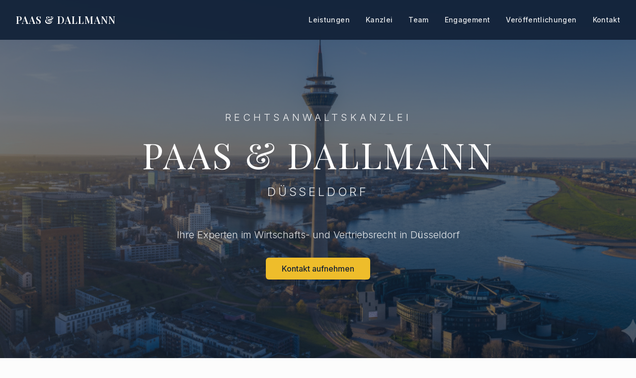

--- FILE ---
content_type: text/html; charset=utf-8
request_url: https://paas-dallmann.de/
body_size: 908
content:
<!doctype html>
<html lang="en">
  <head>
    <meta charset="UTF-8" />
    <meta name="viewport" content="width=device-width, initial-scale=1.0" />
    <title>Rechtsanwaltskanzlei Paas & Dallmann - Düsseldorf</title>
    <meta name="description" content="Ihre Experten im Wirtschafts- und Vertriebsrecht in Düsseldorf. Handelsvertreterrecht, Franchiserecht, Arbeitsrecht und mehr." />
    <meta name="author" content="Paas & Dallmann" />
    <link rel="preconnect" href="https://fonts.googleapis.com">
    <link rel="preconnect" href="https://fonts.gstatic.com" crossorigin>
    <link href="https://fonts.googleapis.com/css2?family=Inter:wght@300;400;500;600;700&family=Playfair+Display:wght@400;500;600;700&display=swap" rel="stylesheet">

    <meta property="og:title" content="5c3a2e32-e769-4a56-92c5-b932a629054b" />
    <meta property="og:description" content="Lovable Generated Project" />
    <meta property="og:type" content="website" />
    <meta property="og:image" content="https://pub-bb2e103a32db4e198524a2e9ed8f35b4.r2.dev/631e6319-5651-4370-a27e-abbca3071297/id-preview-2e187582--5c3a2e32-e769-4a56-92c5-b932a629054b.lovable.app-1768566445209.png" />

    <meta name="twitter:card" content="summary_large_image" />
    <meta name="twitter:site" content="@lovable_dev" />
    <meta name="twitter:image" content="https://pub-bb2e103a32db4e198524a2e9ed8f35b4.r2.dev/631e6319-5651-4370-a27e-abbca3071297/id-preview-2e187582--5c3a2e32-e769-4a56-92c5-b932a629054b.lovable.app-1768566445209.png" />
    <script type="module" crossorigin src="/assets/index-DQzsm0Ur.js"></script>
    <link rel="stylesheet" crossorigin href="/assets/index-Sl4MwxI-.css">
  <script defer src="https://paas-dallmann.de/~flock.js" data-proxy-url="https://paas-dallmann.de/~api/analytics"></script></head>

  <body>
    <div id="root"></div>
  </body>
</html>


--- FILE ---
content_type: text/javascript; charset=utf-8
request_url: https://paas-dallmann.de/assets/index-DQzsm0Ur.js
body_size: 142294
content:
var Gu=e=>{throw TypeError(e)};var Dl=(e,t,n)=>t.has(e)||Gu("Cannot "+n);var E=(e,t,n)=>(Dl(e,t,"read from private field"),n?n.call(e):t.get(e)),te=(e,t,n)=>t.has(e)?Gu("Cannot add the same private member more than once"):t instanceof WeakSet?t.add(e):t.set(e,n),_=(e,t,n,r)=>(Dl(e,t,"write to private field"),r?r.call(e,n):t.set(e,n),n),De=(e,t,n)=>(Dl(e,t,"access private method"),n);var Oi=(e,t,n,r)=>({set _(s){_(e,t,s,n)},get _(){return E(e,t,r)}});function iv(e,t){for(var n=0;n<t.length;n++){const r=t[n];if(typeof r!="string"&&!Array.isArray(r)){for(const s in r)if(s!=="default"&&!(s in e)){const i=Object.getOwnPropertyDescriptor(r,s);i&&Object.defineProperty(e,s,i.get?i:{enumerable:!0,get:()=>r[s]})}}}return Object.freeze(Object.defineProperty(e,Symbol.toStringTag,{value:"Module"}))}(function(){const t=document.createElement("link").relList;if(t&&t.supports&&t.supports("modulepreload"))return;for(const s of document.querySelectorAll('link[rel="modulepreload"]'))r(s);new MutationObserver(s=>{for(const i of s)if(i.type==="childList")for(const l of i.addedNodes)l.tagName==="LINK"&&l.rel==="modulepreload"&&r(l)}).observe(document,{childList:!0,subtree:!0});function n(s){const i={};return s.integrity&&(i.integrity=s.integrity),s.referrerPolicy&&(i.referrerPolicy=s.referrerPolicy),s.crossOrigin==="use-credentials"?i.credentials="include":s.crossOrigin==="anonymous"?i.credentials="omit":i.credentials="same-origin",i}function r(s){if(s.ep)return;s.ep=!0;const i=n(s);fetch(s.href,i)}})();function $h(e){return e&&e.__esModule&&Object.prototype.hasOwnProperty.call(e,"default")?e.default:e}var Qh={exports:{}},tl={},Zh={exports:{}},Y={};/**
 * @license React
 * react.production.min.js
 *
 * Copyright (c) Facebook, Inc. and its affiliates.
 *
 * This source code is licensed under the MIT license found in the
 * LICENSE file in the root directory of this source tree.
 */var Ei=Symbol.for("react.element"),av=Symbol.for("react.portal"),lv=Symbol.for("react.fragment"),ov=Symbol.for("react.strict_mode"),cv=Symbol.for("react.profiler"),uv=Symbol.for("react.provider"),dv=Symbol.for("react.context"),hv=Symbol.for("react.forward_ref"),fv=Symbol.for("react.suspense"),mv=Symbol.for("react.memo"),gv=Symbol.for("react.lazy"),Wu=Symbol.iterator;function pv(e){return e===null||typeof e!="object"?null:(e=Wu&&e[Wu]||e["@@iterator"],typeof e=="function"?e:null)}var Yh={isMounted:function(){return!1},enqueueForceUpdate:function(){},enqueueReplaceState:function(){},enqueueSetState:function(){}},Jh=Object.assign,qh={};function vs(e,t,n){this.props=e,this.context=t,this.refs=qh,this.updater=n||Yh}vs.prototype.isReactComponent={};vs.prototype.setState=function(e,t){if(typeof e!="object"&&typeof e!="function"&&e!=null)throw Error("setState(...): takes an object of state variables to update or a function which returns an object of state variables.");this.updater.enqueueSetState(this,e,t,"setState")};vs.prototype.forceUpdate=function(e){this.updater.enqueueForceUpdate(this,e,"forceUpdate")};function Xh(){}Xh.prototype=vs.prototype;function kc(e,t,n){this.props=e,this.context=t,this.refs=qh,this.updater=n||Yh}var jc=kc.prototype=new Xh;jc.constructor=kc;Jh(jc,vs.prototype);jc.isPureReactComponent=!0;var $u=Array.isArray,ef=Object.prototype.hasOwnProperty,Nc={current:null},tf={key:!0,ref:!0,__self:!0,__source:!0};function nf(e,t,n){var r,s={},i=null,l=null;if(t!=null)for(r in t.ref!==void 0&&(l=t.ref),t.key!==void 0&&(i=""+t.key),t)ef.call(t,r)&&!tf.hasOwnProperty(r)&&(s[r]=t[r]);var o=arguments.length-2;if(o===1)s.children=n;else if(1<o){for(var c=Array(o),u=0;u<o;u++)c[u]=arguments[u+2];s.children=c}if(e&&e.defaultProps)for(r in o=e.defaultProps,o)s[r]===void 0&&(s[r]=o[r]);return{$$typeof:Ei,type:e,key:i,ref:l,props:s,_owner:Nc.current}}function vv(e,t){return{$$typeof:Ei,type:e.type,key:t,ref:e.ref,props:e.props,_owner:e._owner}}function zc(e){return typeof e=="object"&&e!==null&&e.$$typeof===Ei}function xv(e){var t={"=":"=0",":":"=2"};return"$"+e.replace(/[=:]/g,function(n){return t[n]})}var Qu=/\/+/g;function Hl(e,t){return typeof e=="object"&&e!==null&&e.key!=null?xv(""+e.key):t.toString(36)}function aa(e,t,n,r,s){var i=typeof e;(i==="undefined"||i==="boolean")&&(e=null);var l=!1;if(e===null)l=!0;else switch(i){case"string":case"number":l=!0;break;case"object":switch(e.$$typeof){case Ei:case av:l=!0}}if(l)return l=e,s=s(l),e=r===""?"."+Hl(l,0):r,$u(s)?(n="",e!=null&&(n=e.replace(Qu,"$&/")+"/"),aa(s,t,n,"",function(u){return u})):s!=null&&(zc(s)&&(s=vv(s,n+(!s.key||l&&l.key===s.key?"":(""+s.key).replace(Qu,"$&/")+"/")+e)),t.push(s)),1;if(l=0,r=r===""?".":r+":",$u(e))for(var o=0;o<e.length;o++){i=e[o];var c=r+Hl(i,o);l+=aa(i,t,n,c,s)}else if(c=pv(e),typeof c=="function")for(e=c.call(e),o=0;!(i=e.next()).done;)i=i.value,c=r+Hl(i,o++),l+=aa(i,t,n,c,s);else if(i==="object")throw t=String(e),Error("Objects are not valid as a React child (found: "+(t==="[object Object]"?"object with keys {"+Object.keys(e).join(", ")+"}":t)+"). If you meant to render a collection of children, use an array instead.");return l}function Vi(e,t,n){if(e==null)return e;var r=[],s=0;return aa(e,r,"","",function(i){return t.call(n,i,s++)}),r}function wv(e){if(e._status===-1){var t=e._result;t=t(),t.then(function(n){(e._status===0||e._status===-1)&&(e._status=1,e._result=n)},function(n){(e._status===0||e._status===-1)&&(e._status=2,e._result=n)}),e._status===-1&&(e._status=0,e._result=t)}if(e._status===1)return e._result.default;throw e._result}var Ue={current:null},la={transition:null},yv={ReactCurrentDispatcher:Ue,ReactCurrentBatchConfig:la,ReactCurrentOwner:Nc};function rf(){throw Error("act(...) is not supported in production builds of React.")}Y.Children={map:Vi,forEach:function(e,t,n){Vi(e,function(){t.apply(this,arguments)},n)},count:function(e){var t=0;return Vi(e,function(){t++}),t},toArray:function(e){return Vi(e,function(t){return t})||[]},only:function(e){if(!zc(e))throw Error("React.Children.only expected to receive a single React element child.");return e}};Y.Component=vs;Y.Fragment=lv;Y.Profiler=cv;Y.PureComponent=kc;Y.StrictMode=ov;Y.Suspense=fv;Y.__SECRET_INTERNALS_DO_NOT_USE_OR_YOU_WILL_BE_FIRED=yv;Y.act=rf;Y.cloneElement=function(e,t,n){if(e==null)throw Error("React.cloneElement(...): The argument must be a React element, but you passed "+e+".");var r=Jh({},e.props),s=e.key,i=e.ref,l=e._owner;if(t!=null){if(t.ref!==void 0&&(i=t.ref,l=Nc.current),t.key!==void 0&&(s=""+t.key),e.type&&e.type.defaultProps)var o=e.type.defaultProps;for(c in t)ef.call(t,c)&&!tf.hasOwnProperty(c)&&(r[c]=t[c]===void 0&&o!==void 0?o[c]:t[c])}var c=arguments.length-2;if(c===1)r.children=n;else if(1<c){o=Array(c);for(var u=0;u<c;u++)o[u]=arguments[u+2];r.children=o}return{$$typeof:Ei,type:e.type,key:s,ref:i,props:r,_owner:l}};Y.createContext=function(e){return e={$$typeof:dv,_currentValue:e,_currentValue2:e,_threadCount:0,Provider:null,Consumer:null,_defaultValue:null,_globalName:null},e.Provider={$$typeof:uv,_context:e},e.Consumer=e};Y.createElement=nf;Y.createFactory=function(e){var t=nf.bind(null,e);return t.type=e,t};Y.createRef=function(){return{current:null}};Y.forwardRef=function(e){return{$$typeof:hv,render:e}};Y.isValidElement=zc;Y.lazy=function(e){return{$$typeof:gv,_payload:{_status:-1,_result:e},_init:wv}};Y.memo=function(e,t){return{$$typeof:mv,type:e,compare:t===void 0?null:t}};Y.startTransition=function(e){var t=la.transition;la.transition={};try{e()}finally{la.transition=t}};Y.unstable_act=rf;Y.useCallback=function(e,t){return Ue.current.useCallback(e,t)};Y.useContext=function(e){return Ue.current.useContext(e)};Y.useDebugValue=function(){};Y.useDeferredValue=function(e){return Ue.current.useDeferredValue(e)};Y.useEffect=function(e,t){return Ue.current.useEffect(e,t)};Y.useId=function(){return Ue.current.useId()};Y.useImperativeHandle=function(e,t,n){return Ue.current.useImperativeHandle(e,t,n)};Y.useInsertionEffect=function(e,t){return Ue.current.useInsertionEffect(e,t)};Y.useLayoutEffect=function(e,t){return Ue.current.useLayoutEffect(e,t)};Y.useMemo=function(e,t){return Ue.current.useMemo(e,t)};Y.useReducer=function(e,t,n){return Ue.current.useReducer(e,t,n)};Y.useRef=function(e){return Ue.current.useRef(e)};Y.useState=function(e){return Ue.current.useState(e)};Y.useSyncExternalStore=function(e,t,n){return Ue.current.useSyncExternalStore(e,t,n)};Y.useTransition=function(){return Ue.current.useTransition()};Y.version="18.3.1";Zh.exports=Y;var w=Zh.exports;const A=$h(w),sf=iv({__proto__:null,default:A},[w]);/**
 * @license React
 * react-jsx-runtime.production.min.js
 *
 * Copyright (c) Facebook, Inc. and its affiliates.
 *
 * This source code is licensed under the MIT license found in the
 * LICENSE file in the root directory of this source tree.
 */var bv=w,kv=Symbol.for("react.element"),jv=Symbol.for("react.fragment"),Nv=Object.prototype.hasOwnProperty,zv=bv.__SECRET_INTERNALS_DO_NOT_USE_OR_YOU_WILL_BE_FIRED.ReactCurrentOwner,Ev={key:!0,ref:!0,__self:!0,__source:!0};function af(e,t,n){var r,s={},i=null,l=null;n!==void 0&&(i=""+n),t.key!==void 0&&(i=""+t.key),t.ref!==void 0&&(l=t.ref);for(r in t)Nv.call(t,r)&&!Ev.hasOwnProperty(r)&&(s[r]=t[r]);if(e&&e.defaultProps)for(r in t=e.defaultProps,t)s[r]===void 0&&(s[r]=t[r]);return{$$typeof:kv,type:e,key:i,ref:l,props:s,_owner:zv.current}}tl.Fragment=jv;tl.jsx=af;tl.jsxs=af;Qh.exports=tl;var a=Qh.exports,lf={exports:{}},st={},of={exports:{}},cf={};/**
 * @license React
 * scheduler.production.min.js
 *
 * Copyright (c) Facebook, Inc. and its affiliates.
 *
 * This source code is licensed under the MIT license found in the
 * LICENSE file in the root directory of this source tree.
 */(function(e){function t(S,C){var M=S.length;S.push(C);e:for(;0<M;){var K=M-1>>>1,V=S[K];if(0<s(V,C))S[K]=C,S[M]=V,M=K;else break e}}function n(S){return S.length===0?null:S[0]}function r(S){if(S.length===0)return null;var C=S[0],M=S.pop();if(M!==C){S[0]=M;e:for(var K=0,V=S.length,Z=V>>>1;K<Z;){var q=2*(K+1)-1,be=S[q],Te=q+1,ne=S[Te];if(0>s(be,M))Te<V&&0>s(ne,be)?(S[K]=ne,S[Te]=M,K=Te):(S[K]=be,S[q]=M,K=q);else if(Te<V&&0>s(ne,M))S[K]=ne,S[Te]=M,K=Te;else break e}}return C}function s(S,C){var M=S.sortIndex-C.sortIndex;return M!==0?M:S.id-C.id}if(typeof performance=="object"&&typeof performance.now=="function"){var i=performance;e.unstable_now=function(){return i.now()}}else{var l=Date,o=l.now();e.unstable_now=function(){return l.now()-o}}var c=[],u=[],d=1,h=null,g=3,f=!1,b=!1,x=!1,y=typeof setTimeout=="function"?setTimeout:null,p=typeof clearTimeout=="function"?clearTimeout:null,m=typeof setImmediate<"u"?setImmediate:null;typeof navigator<"u"&&navigator.scheduling!==void 0&&navigator.scheduling.isInputPending!==void 0&&navigator.scheduling.isInputPending.bind(navigator.scheduling);function v(S){for(var C=n(u);C!==null;){if(C.callback===null)r(u);else if(C.startTime<=S)r(u),C.sortIndex=C.expirationTime,t(c,C);else break;C=n(u)}}function k(S){if(x=!1,v(S),!b)if(n(c)!==null)b=!0,F(j);else{var C=n(u);C!==null&&U(k,C.startTime-S)}}function j(S,C){b=!1,x&&(x=!1,p(P),P=-1),f=!0;var M=g;try{for(v(C),h=n(c);h!==null&&(!(h.expirationTime>C)||S&&!L());){var K=h.callback;if(typeof K=="function"){h.callback=null,g=h.priorityLevel;var V=K(h.expirationTime<=C);C=e.unstable_now(),typeof V=="function"?h.callback=V:h===n(c)&&r(c),v(C)}else r(c);h=n(c)}if(h!==null)var Z=!0;else{var q=n(u);q!==null&&U(k,q.startTime-C),Z=!1}return Z}finally{h=null,g=M,f=!1}}var N=!1,z=null,P=-1,D=5,T=-1;function L(){return!(e.unstable_now()-T<D)}function O(){if(z!==null){var S=e.unstable_now();T=S;var C=!0;try{C=z(!0,S)}finally{C?Q():(N=!1,z=null)}}else N=!1}var Q;if(typeof m=="function")Q=function(){m(O)};else if(typeof MessageChannel<"u"){var H=new MessageChannel,J=H.port2;H.port1.onmessage=O,Q=function(){J.postMessage(null)}}else Q=function(){y(O,0)};function F(S){z=S,N||(N=!0,Q())}function U(S,C){P=y(function(){S(e.unstable_now())},C)}e.unstable_IdlePriority=5,e.unstable_ImmediatePriority=1,e.unstable_LowPriority=4,e.unstable_NormalPriority=3,e.unstable_Profiling=null,e.unstable_UserBlockingPriority=2,e.unstable_cancelCallback=function(S){S.callback=null},e.unstable_continueExecution=function(){b||f||(b=!0,F(j))},e.unstable_forceFrameRate=function(S){0>S||125<S?console.error("forceFrameRate takes a positive int between 0 and 125, forcing frame rates higher than 125 fps is not supported"):D=0<S?Math.floor(1e3/S):5},e.unstable_getCurrentPriorityLevel=function(){return g},e.unstable_getFirstCallbackNode=function(){return n(c)},e.unstable_next=function(S){switch(g){case 1:case 2:case 3:var C=3;break;default:C=g}var M=g;g=C;try{return S()}finally{g=M}},e.unstable_pauseExecution=function(){},e.unstable_requestPaint=function(){},e.unstable_runWithPriority=function(S,C){switch(S){case 1:case 2:case 3:case 4:case 5:break;default:S=3}var M=g;g=S;try{return C()}finally{g=M}},e.unstable_scheduleCallback=function(S,C,M){var K=e.unstable_now();switch(typeof M=="object"&&M!==null?(M=M.delay,M=typeof M=="number"&&0<M?K+M:K):M=K,S){case 1:var V=-1;break;case 2:V=250;break;case 5:V=1073741823;break;case 4:V=1e4;break;default:V=5e3}return V=M+V,S={id:d++,callback:C,priorityLevel:S,startTime:M,expirationTime:V,sortIndex:-1},M>K?(S.sortIndex=M,t(u,S),n(c)===null&&S===n(u)&&(x?(p(P),P=-1):x=!0,U(k,M-K))):(S.sortIndex=V,t(c,S),b||f||(b=!0,F(j))),S},e.unstable_shouldYield=L,e.unstable_wrapCallback=function(S){var C=g;return function(){var M=g;g=C;try{return S.apply(this,arguments)}finally{g=M}}}})(cf);of.exports=cf;var Sv=of.exports;/**
 * @license React
 * react-dom.production.min.js
 *
 * Copyright (c) Facebook, Inc. and its affiliates.
 *
 * This source code is licensed under the MIT license found in the
 * LICENSE file in the root directory of this source tree.
 */var Cv=w,rt=Sv;function R(e){for(var t="https://reactjs.org/docs/error-decoder.html?invariant="+e,n=1;n<arguments.length;n++)t+="&args[]="+encodeURIComponent(arguments[n]);return"Minified React error #"+e+"; visit "+t+" for the full message or use the non-minified dev environment for full errors and additional helpful warnings."}var uf=new Set,Xs={};function jr(e,t){ls(e,t),ls(e+"Capture",t)}function ls(e,t){for(Xs[e]=t,e=0;e<t.length;e++)uf.add(t[e])}var en=!(typeof window>"u"||typeof window.document>"u"||typeof window.document.createElement>"u"),go=Object.prototype.hasOwnProperty,Pv=/^[:A-Z_a-z\u00C0-\u00D6\u00D8-\u00F6\u00F8-\u02FF\u0370-\u037D\u037F-\u1FFF\u200C-\u200D\u2070-\u218F\u2C00-\u2FEF\u3001-\uD7FF\uF900-\uFDCF\uFDF0-\uFFFD][:A-Z_a-z\u00C0-\u00D6\u00D8-\u00F6\u00F8-\u02FF\u0370-\u037D\u037F-\u1FFF\u200C-\u200D\u2070-\u218F\u2C00-\u2FEF\u3001-\uD7FF\uF900-\uFDCF\uFDF0-\uFFFD\-.0-9\u00B7\u0300-\u036F\u203F-\u2040]*$/,Zu={},Yu={};function Rv(e){return go.call(Yu,e)?!0:go.call(Zu,e)?!1:Pv.test(e)?Yu[e]=!0:(Zu[e]=!0,!1)}function Av(e,t,n,r){if(n!==null&&n.type===0)return!1;switch(typeof t){case"function":case"symbol":return!0;case"boolean":return r?!1:n!==null?!n.acceptsBooleans:(e=e.toLowerCase().slice(0,5),e!=="data-"&&e!=="aria-");default:return!1}}function Tv(e,t,n,r){if(t===null||typeof t>"u"||Av(e,t,n,r))return!0;if(r)return!1;if(n!==null)switch(n.type){case 3:return!t;case 4:return t===!1;case 5:return isNaN(t);case 6:return isNaN(t)||1>t}return!1}function Ke(e,t,n,r,s,i,l){this.acceptsBooleans=t===2||t===3||t===4,this.attributeName=r,this.attributeNamespace=s,this.mustUseProperty=n,this.propertyName=e,this.type=t,this.sanitizeURL=i,this.removeEmptyString=l}var Ae={};"children dangerouslySetInnerHTML defaultValue defaultChecked innerHTML suppressContentEditableWarning suppressHydrationWarning style".split(" ").forEach(function(e){Ae[e]=new Ke(e,0,!1,e,null,!1,!1)});[["acceptCharset","accept-charset"],["className","class"],["htmlFor","for"],["httpEquiv","http-equiv"]].forEach(function(e){var t=e[0];Ae[t]=new Ke(t,1,!1,e[1],null,!1,!1)});["contentEditable","draggable","spellCheck","value"].forEach(function(e){Ae[e]=new Ke(e,2,!1,e.toLowerCase(),null,!1,!1)});["autoReverse","externalResourcesRequired","focusable","preserveAlpha"].forEach(function(e){Ae[e]=new Ke(e,2,!1,e,null,!1,!1)});"allowFullScreen async autoFocus autoPlay controls default defer disabled disablePictureInPicture disableRemotePlayback formNoValidate hidden loop noModule noValidate open playsInline readOnly required reversed scoped seamless itemScope".split(" ").forEach(function(e){Ae[e]=new Ke(e,3,!1,e.toLowerCase(),null,!1,!1)});["checked","multiple","muted","selected"].forEach(function(e){Ae[e]=new Ke(e,3,!0,e,null,!1,!1)});["capture","download"].forEach(function(e){Ae[e]=new Ke(e,4,!1,e,null,!1,!1)});["cols","rows","size","span"].forEach(function(e){Ae[e]=new Ke(e,6,!1,e,null,!1,!1)});["rowSpan","start"].forEach(function(e){Ae[e]=new Ke(e,5,!1,e.toLowerCase(),null,!1,!1)});var Ec=/[\-:]([a-z])/g;function Sc(e){return e[1].toUpperCase()}"accent-height alignment-baseline arabic-form baseline-shift cap-height clip-path clip-rule color-interpolation color-interpolation-filters color-profile color-rendering dominant-baseline enable-background fill-opacity fill-rule flood-color flood-opacity font-family font-size font-size-adjust font-stretch font-style font-variant font-weight glyph-name glyph-orientation-horizontal glyph-orientation-vertical horiz-adv-x horiz-origin-x image-rendering letter-spacing lighting-color marker-end marker-mid marker-start overline-position overline-thickness paint-order panose-1 pointer-events rendering-intent shape-rendering stop-color stop-opacity strikethrough-position strikethrough-thickness stroke-dasharray stroke-dashoffset stroke-linecap stroke-linejoin stroke-miterlimit stroke-opacity stroke-width text-anchor text-decoration text-rendering underline-position underline-thickness unicode-bidi unicode-range units-per-em v-alphabetic v-hanging v-ideographic v-mathematical vector-effect vert-adv-y vert-origin-x vert-origin-y word-spacing writing-mode xmlns:xlink x-height".split(" ").forEach(function(e){var t=e.replace(Ec,Sc);Ae[t]=new Ke(t,1,!1,e,null,!1,!1)});"xlink:actuate xlink:arcrole xlink:role xlink:show xlink:title xlink:type".split(" ").forEach(function(e){var t=e.replace(Ec,Sc);Ae[t]=new Ke(t,1,!1,e,"http://www.w3.org/1999/xlink",!1,!1)});["xml:base","xml:lang","xml:space"].forEach(function(e){var t=e.replace(Ec,Sc);Ae[t]=new Ke(t,1,!1,e,"http://www.w3.org/XML/1998/namespace",!1,!1)});["tabIndex","crossOrigin"].forEach(function(e){Ae[e]=new Ke(e,1,!1,e.toLowerCase(),null,!1,!1)});Ae.xlinkHref=new Ke("xlinkHref",1,!1,"xlink:href","http://www.w3.org/1999/xlink",!0,!1);["src","href","action","formAction"].forEach(function(e){Ae[e]=new Ke(e,1,!1,e.toLowerCase(),null,!0,!0)});function Cc(e,t,n,r){var s=Ae.hasOwnProperty(t)?Ae[t]:null;(s!==null?s.type!==0:r||!(2<t.length)||t[0]!=="o"&&t[0]!=="O"||t[1]!=="n"&&t[1]!=="N")&&(Tv(t,n,s,r)&&(n=null),r||s===null?Rv(t)&&(n===null?e.removeAttribute(t):e.setAttribute(t,""+n)):s.mustUseProperty?e[s.propertyName]=n===null?s.type===3?!1:"":n:(t=s.attributeName,r=s.attributeNamespace,n===null?e.removeAttribute(t):(s=s.type,n=s===3||s===4&&n===!0?"":""+n,r?e.setAttributeNS(r,t,n):e.setAttribute(t,n))))}var ln=Cv.__SECRET_INTERNALS_DO_NOT_USE_OR_YOU_WILL_BE_FIRED,Li=Symbol.for("react.element"),Tr=Symbol.for("react.portal"),Dr=Symbol.for("react.fragment"),Pc=Symbol.for("react.strict_mode"),po=Symbol.for("react.profiler"),df=Symbol.for("react.provider"),hf=Symbol.for("react.context"),Rc=Symbol.for("react.forward_ref"),vo=Symbol.for("react.suspense"),xo=Symbol.for("react.suspense_list"),Ac=Symbol.for("react.memo"),wn=Symbol.for("react.lazy"),ff=Symbol.for("react.offscreen"),Ju=Symbol.iterator;function Cs(e){return e===null||typeof e!="object"?null:(e=Ju&&e[Ju]||e["@@iterator"],typeof e=="function"?e:null)}var ge=Object.assign,Ml;function Vs(e){if(Ml===void 0)try{throw Error()}catch(n){var t=n.stack.trim().match(/\n( *(at )?)/);Ml=t&&t[1]||""}return`
`+Ml+e}var Bl=!1;function Ol(e,t){if(!e||Bl)return"";Bl=!0;var n=Error.prepareStackTrace;Error.prepareStackTrace=void 0;try{if(t)if(t=function(){throw Error()},Object.defineProperty(t.prototype,"props",{set:function(){throw Error()}}),typeof Reflect=="object"&&Reflect.construct){try{Reflect.construct(t,[])}catch(u){var r=u}Reflect.construct(e,[],t)}else{try{t.call()}catch(u){r=u}e.call(t.prototype)}else{try{throw Error()}catch(u){r=u}e()}}catch(u){if(u&&r&&typeof u.stack=="string"){for(var s=u.stack.split(`
`),i=r.stack.split(`
`),l=s.length-1,o=i.length-1;1<=l&&0<=o&&s[l]!==i[o];)o--;for(;1<=l&&0<=o;l--,o--)if(s[l]!==i[o]){if(l!==1||o!==1)do if(l--,o--,0>o||s[l]!==i[o]){var c=`
`+s[l].replace(" at new "," at ");return e.displayName&&c.includes("<anonymous>")&&(c=c.replace("<anonymous>",e.displayName)),c}while(1<=l&&0<=o);break}}}finally{Bl=!1,Error.prepareStackTrace=n}return(e=e?e.displayName||e.name:"")?Vs(e):""}function Dv(e){switch(e.tag){case 5:return Vs(e.type);case 16:return Vs("Lazy");case 13:return Vs("Suspense");case 19:return Vs("SuspenseList");case 0:case 2:case 15:return e=Ol(e.type,!1),e;case 11:return e=Ol(e.type.render,!1),e;case 1:return e=Ol(e.type,!0),e;default:return""}}function wo(e){if(e==null)return null;if(typeof e=="function")return e.displayName||e.name||null;if(typeof e=="string")return e;switch(e){case Dr:return"Fragment";case Tr:return"Portal";case po:return"Profiler";case Pc:return"StrictMode";case vo:return"Suspense";case xo:return"SuspenseList"}if(typeof e=="object")switch(e.$$typeof){case hf:return(e.displayName||"Context")+".Consumer";case df:return(e._context.displayName||"Context")+".Provider";case Rc:var t=e.render;return e=e.displayName,e||(e=t.displayName||t.name||"",e=e!==""?"ForwardRef("+e+")":"ForwardRef"),e;case Ac:return t=e.displayName||null,t!==null?t:wo(e.type)||"Memo";case wn:t=e._payload,e=e._init;try{return wo(e(t))}catch{}}return null}function Hv(e){var t=e.type;switch(e.tag){case 24:return"Cache";case 9:return(t.displayName||"Context")+".Consumer";case 10:return(t._context.displayName||"Context")+".Provider";case 18:return"DehydratedFragment";case 11:return e=t.render,e=e.displayName||e.name||"",t.displayName||(e!==""?"ForwardRef("+e+")":"ForwardRef");case 7:return"Fragment";case 5:return t;case 4:return"Portal";case 3:return"Root";case 6:return"Text";case 16:return wo(t);case 8:return t===Pc?"StrictMode":"Mode";case 22:return"Offscreen";case 12:return"Profiler";case 21:return"Scope";case 13:return"Suspense";case 19:return"SuspenseList";case 25:return"TracingMarker";case 1:case 0:case 17:case 2:case 14:case 15:if(typeof t=="function")return t.displayName||t.name||null;if(typeof t=="string")return t}return null}function In(e){switch(typeof e){case"boolean":case"number":case"string":case"undefined":return e;case"object":return e;default:return""}}function mf(e){var t=e.type;return(e=e.nodeName)&&e.toLowerCase()==="input"&&(t==="checkbox"||t==="radio")}function Mv(e){var t=mf(e)?"checked":"value",n=Object.getOwnPropertyDescriptor(e.constructor.prototype,t),r=""+e[t];if(!e.hasOwnProperty(t)&&typeof n<"u"&&typeof n.get=="function"&&typeof n.set=="function"){var s=n.get,i=n.set;return Object.defineProperty(e,t,{configurable:!0,get:function(){return s.call(this)},set:function(l){r=""+l,i.call(this,l)}}),Object.defineProperty(e,t,{enumerable:n.enumerable}),{getValue:function(){return r},setValue:function(l){r=""+l},stopTracking:function(){e._valueTracker=null,delete e[t]}}}}function Fi(e){e._valueTracker||(e._valueTracker=Mv(e))}function gf(e){if(!e)return!1;var t=e._valueTracker;if(!t)return!0;var n=t.getValue(),r="";return e&&(r=mf(e)?e.checked?"true":"false":e.value),e=r,e!==n?(t.setValue(e),!0):!1}function ka(e){if(e=e||(typeof document<"u"?document:void 0),typeof e>"u")return null;try{return e.activeElement||e.body}catch{return e.body}}function yo(e,t){var n=t.checked;return ge({},t,{defaultChecked:void 0,defaultValue:void 0,value:void 0,checked:n??e._wrapperState.initialChecked})}function qu(e,t){var n=t.defaultValue==null?"":t.defaultValue,r=t.checked!=null?t.checked:t.defaultChecked;n=In(t.value!=null?t.value:n),e._wrapperState={initialChecked:r,initialValue:n,controlled:t.type==="checkbox"||t.type==="radio"?t.checked!=null:t.value!=null}}function pf(e,t){t=t.checked,t!=null&&Cc(e,"checked",t,!1)}function bo(e,t){pf(e,t);var n=In(t.value),r=t.type;if(n!=null)r==="number"?(n===0&&e.value===""||e.value!=n)&&(e.value=""+n):e.value!==""+n&&(e.value=""+n);else if(r==="submit"||r==="reset"){e.removeAttribute("value");return}t.hasOwnProperty("value")?ko(e,t.type,n):t.hasOwnProperty("defaultValue")&&ko(e,t.type,In(t.defaultValue)),t.checked==null&&t.defaultChecked!=null&&(e.defaultChecked=!!t.defaultChecked)}function Xu(e,t,n){if(t.hasOwnProperty("value")||t.hasOwnProperty("defaultValue")){var r=t.type;if(!(r!=="submit"&&r!=="reset"||t.value!==void 0&&t.value!==null))return;t=""+e._wrapperState.initialValue,n||t===e.value||(e.value=t),e.defaultValue=t}n=e.name,n!==""&&(e.name=""),e.defaultChecked=!!e._wrapperState.initialChecked,n!==""&&(e.name=n)}function ko(e,t,n){(t!=="number"||ka(e.ownerDocument)!==e)&&(n==null?e.defaultValue=""+e._wrapperState.initialValue:e.defaultValue!==""+n&&(e.defaultValue=""+n))}var Ls=Array.isArray;function Kr(e,t,n,r){if(e=e.options,t){t={};for(var s=0;s<n.length;s++)t["$"+n[s]]=!0;for(n=0;n<e.length;n++)s=t.hasOwnProperty("$"+e[n].value),e[n].selected!==s&&(e[n].selected=s),s&&r&&(e[n].defaultSelected=!0)}else{for(n=""+In(n),t=null,s=0;s<e.length;s++){if(e[s].value===n){e[s].selected=!0,r&&(e[s].defaultSelected=!0);return}t!==null||e[s].disabled||(t=e[s])}t!==null&&(t.selected=!0)}}function jo(e,t){if(t.dangerouslySetInnerHTML!=null)throw Error(R(91));return ge({},t,{value:void 0,defaultValue:void 0,children:""+e._wrapperState.initialValue})}function ed(e,t){var n=t.value;if(n==null){if(n=t.children,t=t.defaultValue,n!=null){if(t!=null)throw Error(R(92));if(Ls(n)){if(1<n.length)throw Error(R(93));n=n[0]}t=n}t==null&&(t=""),n=t}e._wrapperState={initialValue:In(n)}}function vf(e,t){var n=In(t.value),r=In(t.defaultValue);n!=null&&(n=""+n,n!==e.value&&(e.value=n),t.defaultValue==null&&e.defaultValue!==n&&(e.defaultValue=n)),r!=null&&(e.defaultValue=""+r)}function td(e){var t=e.textContent;t===e._wrapperState.initialValue&&t!==""&&t!==null&&(e.value=t)}function xf(e){switch(e){case"svg":return"http://www.w3.org/2000/svg";case"math":return"http://www.w3.org/1998/Math/MathML";default:return"http://www.w3.org/1999/xhtml"}}function No(e,t){return e==null||e==="http://www.w3.org/1999/xhtml"?xf(t):e==="http://www.w3.org/2000/svg"&&t==="foreignObject"?"http://www.w3.org/1999/xhtml":e}var Ii,wf=function(e){return typeof MSApp<"u"&&MSApp.execUnsafeLocalFunction?function(t,n,r,s){MSApp.execUnsafeLocalFunction(function(){return e(t,n,r,s)})}:e}(function(e,t){if(e.namespaceURI!=="http://www.w3.org/2000/svg"||"innerHTML"in e)e.innerHTML=t;else{for(Ii=Ii||document.createElement("div"),Ii.innerHTML="<svg>"+t.valueOf().toString()+"</svg>",t=Ii.firstChild;e.firstChild;)e.removeChild(e.firstChild);for(;t.firstChild;)e.appendChild(t.firstChild)}});function ei(e,t){if(t){var n=e.firstChild;if(n&&n===e.lastChild&&n.nodeType===3){n.nodeValue=t;return}}e.textContent=t}var Us={animationIterationCount:!0,aspectRatio:!0,borderImageOutset:!0,borderImageSlice:!0,borderImageWidth:!0,boxFlex:!0,boxFlexGroup:!0,boxOrdinalGroup:!0,columnCount:!0,columns:!0,flex:!0,flexGrow:!0,flexPositive:!0,flexShrink:!0,flexNegative:!0,flexOrder:!0,gridArea:!0,gridRow:!0,gridRowEnd:!0,gridRowSpan:!0,gridRowStart:!0,gridColumn:!0,gridColumnEnd:!0,gridColumnSpan:!0,gridColumnStart:!0,fontWeight:!0,lineClamp:!0,lineHeight:!0,opacity:!0,order:!0,orphans:!0,tabSize:!0,widows:!0,zIndex:!0,zoom:!0,fillOpacity:!0,floodOpacity:!0,stopOpacity:!0,strokeDasharray:!0,strokeDashoffset:!0,strokeMiterlimit:!0,strokeOpacity:!0,strokeWidth:!0},Bv=["Webkit","ms","Moz","O"];Object.keys(Us).forEach(function(e){Bv.forEach(function(t){t=t+e.charAt(0).toUpperCase()+e.substring(1),Us[t]=Us[e]})});function yf(e,t,n){return t==null||typeof t=="boolean"||t===""?"":n||typeof t!="number"||t===0||Us.hasOwnProperty(e)&&Us[e]?(""+t).trim():t+"px"}function bf(e,t){e=e.style;for(var n in t)if(t.hasOwnProperty(n)){var r=n.indexOf("--")===0,s=yf(n,t[n],r);n==="float"&&(n="cssFloat"),r?e.setProperty(n,s):e[n]=s}}var Ov=ge({menuitem:!0},{area:!0,base:!0,br:!0,col:!0,embed:!0,hr:!0,img:!0,input:!0,keygen:!0,link:!0,meta:!0,param:!0,source:!0,track:!0,wbr:!0});function zo(e,t){if(t){if(Ov[e]&&(t.children!=null||t.dangerouslySetInnerHTML!=null))throw Error(R(137,e));if(t.dangerouslySetInnerHTML!=null){if(t.children!=null)throw Error(R(60));if(typeof t.dangerouslySetInnerHTML!="object"||!("__html"in t.dangerouslySetInnerHTML))throw Error(R(61))}if(t.style!=null&&typeof t.style!="object")throw Error(R(62))}}function Eo(e,t){if(e.indexOf("-")===-1)return typeof t.is=="string";switch(e){case"annotation-xml":case"color-profile":case"font-face":case"font-face-src":case"font-face-uri":case"font-face-format":case"font-face-name":case"missing-glyph":return!1;default:return!0}}var So=null;function Tc(e){return e=e.target||e.srcElement||window,e.correspondingUseElement&&(e=e.correspondingUseElement),e.nodeType===3?e.parentNode:e}var Co=null,Gr=null,Wr=null;function nd(e){if(e=Pi(e)){if(typeof Co!="function")throw Error(R(280));var t=e.stateNode;t&&(t=al(t),Co(e.stateNode,e.type,t))}}function kf(e){Gr?Wr?Wr.push(e):Wr=[e]:Gr=e}function jf(){if(Gr){var e=Gr,t=Wr;if(Wr=Gr=null,nd(e),t)for(e=0;e<t.length;e++)nd(t[e])}}function Nf(e,t){return e(t)}function zf(){}var Vl=!1;function Ef(e,t,n){if(Vl)return e(t,n);Vl=!0;try{return Nf(e,t,n)}finally{Vl=!1,(Gr!==null||Wr!==null)&&(zf(),jf())}}function ti(e,t){var n=e.stateNode;if(n===null)return null;var r=al(n);if(r===null)return null;n=r[t];e:switch(t){case"onClick":case"onClickCapture":case"onDoubleClick":case"onDoubleClickCapture":case"onMouseDown":case"onMouseDownCapture":case"onMouseMove":case"onMouseMoveCapture":case"onMouseUp":case"onMouseUpCapture":case"onMouseEnter":(r=!r.disabled)||(e=e.type,r=!(e==="button"||e==="input"||e==="select"||e==="textarea")),e=!r;break e;default:e=!1}if(e)return null;if(n&&typeof n!="function")throw Error(R(231,t,typeof n));return n}var Po=!1;if(en)try{var Ps={};Object.defineProperty(Ps,"passive",{get:function(){Po=!0}}),window.addEventListener("test",Ps,Ps),window.removeEventListener("test",Ps,Ps)}catch{Po=!1}function Vv(e,t,n,r,s,i,l,o,c){var u=Array.prototype.slice.call(arguments,3);try{t.apply(n,u)}catch(d){this.onError(d)}}var Ks=!1,ja=null,Na=!1,Ro=null,Lv={onError:function(e){Ks=!0,ja=e}};function Fv(e,t,n,r,s,i,l,o,c){Ks=!1,ja=null,Vv.apply(Lv,arguments)}function Iv(e,t,n,r,s,i,l,o,c){if(Fv.apply(this,arguments),Ks){if(Ks){var u=ja;Ks=!1,ja=null}else throw Error(R(198));Na||(Na=!0,Ro=u)}}function Nr(e){var t=e,n=e;if(e.alternate)for(;t.return;)t=t.return;else{e=t;do t=e,t.flags&4098&&(n=t.return),e=t.return;while(e)}return t.tag===3?n:null}function Sf(e){if(e.tag===13){var t=e.memoizedState;if(t===null&&(e=e.alternate,e!==null&&(t=e.memoizedState)),t!==null)return t.dehydrated}return null}function rd(e){if(Nr(e)!==e)throw Error(R(188))}function _v(e){var t=e.alternate;if(!t){if(t=Nr(e),t===null)throw Error(R(188));return t!==e?null:e}for(var n=e,r=t;;){var s=n.return;if(s===null)break;var i=s.alternate;if(i===null){if(r=s.return,r!==null){n=r;continue}break}if(s.child===i.child){for(i=s.child;i;){if(i===n)return rd(s),e;if(i===r)return rd(s),t;i=i.sibling}throw Error(R(188))}if(n.return!==r.return)n=s,r=i;else{for(var l=!1,o=s.child;o;){if(o===n){l=!0,n=s,r=i;break}if(o===r){l=!0,r=s,n=i;break}o=o.sibling}if(!l){for(o=i.child;o;){if(o===n){l=!0,n=i,r=s;break}if(o===r){l=!0,r=i,n=s;break}o=o.sibling}if(!l)throw Error(R(189))}}if(n.alternate!==r)throw Error(R(190))}if(n.tag!==3)throw Error(R(188));return n.stateNode.current===n?e:t}function Cf(e){return e=_v(e),e!==null?Pf(e):null}function Pf(e){if(e.tag===5||e.tag===6)return e;for(e=e.child;e!==null;){var t=Pf(e);if(t!==null)return t;e=e.sibling}return null}var Rf=rt.unstable_scheduleCallback,sd=rt.unstable_cancelCallback,Uv=rt.unstable_shouldYield,Kv=rt.unstable_requestPaint,we=rt.unstable_now,Gv=rt.unstable_getCurrentPriorityLevel,Dc=rt.unstable_ImmediatePriority,Af=rt.unstable_UserBlockingPriority,za=rt.unstable_NormalPriority,Wv=rt.unstable_LowPriority,Tf=rt.unstable_IdlePriority,nl=null,Lt=null;function $v(e){if(Lt&&typeof Lt.onCommitFiberRoot=="function")try{Lt.onCommitFiberRoot(nl,e,void 0,(e.current.flags&128)===128)}catch{}}var Et=Math.clz32?Math.clz32:Yv,Qv=Math.log,Zv=Math.LN2;function Yv(e){return e>>>=0,e===0?32:31-(Qv(e)/Zv|0)|0}var _i=64,Ui=4194304;function Fs(e){switch(e&-e){case 1:return 1;case 2:return 2;case 4:return 4;case 8:return 8;case 16:return 16;case 32:return 32;case 64:case 128:case 256:case 512:case 1024:case 2048:case 4096:case 8192:case 16384:case 32768:case 65536:case 131072:case 262144:case 524288:case 1048576:case 2097152:return e&4194240;case 4194304:case 8388608:case 16777216:case 33554432:case 67108864:return e&130023424;case 134217728:return 134217728;case 268435456:return 268435456;case 536870912:return 536870912;case 1073741824:return 1073741824;default:return e}}function Ea(e,t){var n=e.pendingLanes;if(n===0)return 0;var r=0,s=e.suspendedLanes,i=e.pingedLanes,l=n&268435455;if(l!==0){var o=l&~s;o!==0?r=Fs(o):(i&=l,i!==0&&(r=Fs(i)))}else l=n&~s,l!==0?r=Fs(l):i!==0&&(r=Fs(i));if(r===0)return 0;if(t!==0&&t!==r&&!(t&s)&&(s=r&-r,i=t&-t,s>=i||s===16&&(i&4194240)!==0))return t;if(r&4&&(r|=n&16),t=e.entangledLanes,t!==0)for(e=e.entanglements,t&=r;0<t;)n=31-Et(t),s=1<<n,r|=e[n],t&=~s;return r}function Jv(e,t){switch(e){case 1:case 2:case 4:return t+250;case 8:case 16:case 32:case 64:case 128:case 256:case 512:case 1024:case 2048:case 4096:case 8192:case 16384:case 32768:case 65536:case 131072:case 262144:case 524288:case 1048576:case 2097152:return t+5e3;case 4194304:case 8388608:case 16777216:case 33554432:case 67108864:return-1;case 134217728:case 268435456:case 536870912:case 1073741824:return-1;default:return-1}}function qv(e,t){for(var n=e.suspendedLanes,r=e.pingedLanes,s=e.expirationTimes,i=e.pendingLanes;0<i;){var l=31-Et(i),o=1<<l,c=s[l];c===-1?(!(o&n)||o&r)&&(s[l]=Jv(o,t)):c<=t&&(e.expiredLanes|=o),i&=~o}}function Ao(e){return e=e.pendingLanes&-1073741825,e!==0?e:e&1073741824?1073741824:0}function Df(){var e=_i;return _i<<=1,!(_i&4194240)&&(_i=64),e}function Ll(e){for(var t=[],n=0;31>n;n++)t.push(e);return t}function Si(e,t,n){e.pendingLanes|=t,t!==536870912&&(e.suspendedLanes=0,e.pingedLanes=0),e=e.eventTimes,t=31-Et(t),e[t]=n}function Xv(e,t){var n=e.pendingLanes&~t;e.pendingLanes=t,e.suspendedLanes=0,e.pingedLanes=0,e.expiredLanes&=t,e.mutableReadLanes&=t,e.entangledLanes&=t,t=e.entanglements;var r=e.eventTimes;for(e=e.expirationTimes;0<n;){var s=31-Et(n),i=1<<s;t[s]=0,r[s]=-1,e[s]=-1,n&=~i}}function Hc(e,t){var n=e.entangledLanes|=t;for(e=e.entanglements;n;){var r=31-Et(n),s=1<<r;s&t|e[r]&t&&(e[r]|=t),n&=~s}}var ie=0;function Hf(e){return e&=-e,1<e?4<e?e&268435455?16:536870912:4:1}var Mf,Mc,Bf,Of,Vf,To=!1,Ki=[],An=null,Tn=null,Dn=null,ni=new Map,ri=new Map,bn=[],ex="mousedown mouseup touchcancel touchend touchstart auxclick dblclick pointercancel pointerdown pointerup dragend dragstart drop compositionend compositionstart keydown keypress keyup input textInput copy cut paste click change contextmenu reset submit".split(" ");function id(e,t){switch(e){case"focusin":case"focusout":An=null;break;case"dragenter":case"dragleave":Tn=null;break;case"mouseover":case"mouseout":Dn=null;break;case"pointerover":case"pointerout":ni.delete(t.pointerId);break;case"gotpointercapture":case"lostpointercapture":ri.delete(t.pointerId)}}function Rs(e,t,n,r,s,i){return e===null||e.nativeEvent!==i?(e={blockedOn:t,domEventName:n,eventSystemFlags:r,nativeEvent:i,targetContainers:[s]},t!==null&&(t=Pi(t),t!==null&&Mc(t)),e):(e.eventSystemFlags|=r,t=e.targetContainers,s!==null&&t.indexOf(s)===-1&&t.push(s),e)}function tx(e,t,n,r,s){switch(t){case"focusin":return An=Rs(An,e,t,n,r,s),!0;case"dragenter":return Tn=Rs(Tn,e,t,n,r,s),!0;case"mouseover":return Dn=Rs(Dn,e,t,n,r,s),!0;case"pointerover":var i=s.pointerId;return ni.set(i,Rs(ni.get(i)||null,e,t,n,r,s)),!0;case"gotpointercapture":return i=s.pointerId,ri.set(i,Rs(ri.get(i)||null,e,t,n,r,s)),!0}return!1}function Lf(e){var t=ir(e.target);if(t!==null){var n=Nr(t);if(n!==null){if(t=n.tag,t===13){if(t=Sf(n),t!==null){e.blockedOn=t,Vf(e.priority,function(){Bf(n)});return}}else if(t===3&&n.stateNode.current.memoizedState.isDehydrated){e.blockedOn=n.tag===3?n.stateNode.containerInfo:null;return}}}e.blockedOn=null}function oa(e){if(e.blockedOn!==null)return!1;for(var t=e.targetContainers;0<t.length;){var n=Do(e.domEventName,e.eventSystemFlags,t[0],e.nativeEvent);if(n===null){n=e.nativeEvent;var r=new n.constructor(n.type,n);So=r,n.target.dispatchEvent(r),So=null}else return t=Pi(n),t!==null&&Mc(t),e.blockedOn=n,!1;t.shift()}return!0}function ad(e,t,n){oa(e)&&n.delete(t)}function nx(){To=!1,An!==null&&oa(An)&&(An=null),Tn!==null&&oa(Tn)&&(Tn=null),Dn!==null&&oa(Dn)&&(Dn=null),ni.forEach(ad),ri.forEach(ad)}function As(e,t){e.blockedOn===t&&(e.blockedOn=null,To||(To=!0,rt.unstable_scheduleCallback(rt.unstable_NormalPriority,nx)))}function si(e){function t(s){return As(s,e)}if(0<Ki.length){As(Ki[0],e);for(var n=1;n<Ki.length;n++){var r=Ki[n];r.blockedOn===e&&(r.blockedOn=null)}}for(An!==null&&As(An,e),Tn!==null&&As(Tn,e),Dn!==null&&As(Dn,e),ni.forEach(t),ri.forEach(t),n=0;n<bn.length;n++)r=bn[n],r.blockedOn===e&&(r.blockedOn=null);for(;0<bn.length&&(n=bn[0],n.blockedOn===null);)Lf(n),n.blockedOn===null&&bn.shift()}var $r=ln.ReactCurrentBatchConfig,Sa=!0;function rx(e,t,n,r){var s=ie,i=$r.transition;$r.transition=null;try{ie=1,Bc(e,t,n,r)}finally{ie=s,$r.transition=i}}function sx(e,t,n,r){var s=ie,i=$r.transition;$r.transition=null;try{ie=4,Bc(e,t,n,r)}finally{ie=s,$r.transition=i}}function Bc(e,t,n,r){if(Sa){var s=Do(e,t,n,r);if(s===null)Zl(e,t,r,Ca,n),id(e,r);else if(tx(s,e,t,n,r))r.stopPropagation();else if(id(e,r),t&4&&-1<ex.indexOf(e)){for(;s!==null;){var i=Pi(s);if(i!==null&&Mf(i),i=Do(e,t,n,r),i===null&&Zl(e,t,r,Ca,n),i===s)break;s=i}s!==null&&r.stopPropagation()}else Zl(e,t,r,null,n)}}var Ca=null;function Do(e,t,n,r){if(Ca=null,e=Tc(r),e=ir(e),e!==null)if(t=Nr(e),t===null)e=null;else if(n=t.tag,n===13){if(e=Sf(t),e!==null)return e;e=null}else if(n===3){if(t.stateNode.current.memoizedState.isDehydrated)return t.tag===3?t.stateNode.containerInfo:null;e=null}else t!==e&&(e=null);return Ca=e,null}function Ff(e){switch(e){case"cancel":case"click":case"close":case"contextmenu":case"copy":case"cut":case"auxclick":case"dblclick":case"dragend":case"dragstart":case"drop":case"focusin":case"focusout":case"input":case"invalid":case"keydown":case"keypress":case"keyup":case"mousedown":case"mouseup":case"paste":case"pause":case"play":case"pointercancel":case"pointerdown":case"pointerup":case"ratechange":case"reset":case"resize":case"seeked":case"submit":case"touchcancel":case"touchend":case"touchstart":case"volumechange":case"change":case"selectionchange":case"textInput":case"compositionstart":case"compositionend":case"compositionupdate":case"beforeblur":case"afterblur":case"beforeinput":case"blur":case"fullscreenchange":case"focus":case"hashchange":case"popstate":case"select":case"selectstart":return 1;case"drag":case"dragenter":case"dragexit":case"dragleave":case"dragover":case"mousemove":case"mouseout":case"mouseover":case"pointermove":case"pointerout":case"pointerover":case"scroll":case"toggle":case"touchmove":case"wheel":case"mouseenter":case"mouseleave":case"pointerenter":case"pointerleave":return 4;case"message":switch(Gv()){case Dc:return 1;case Af:return 4;case za:case Wv:return 16;case Tf:return 536870912;default:return 16}default:return 16}}var Cn=null,Oc=null,ca=null;function If(){if(ca)return ca;var e,t=Oc,n=t.length,r,s="value"in Cn?Cn.value:Cn.textContent,i=s.length;for(e=0;e<n&&t[e]===s[e];e++);var l=n-e;for(r=1;r<=l&&t[n-r]===s[i-r];r++);return ca=s.slice(e,1<r?1-r:void 0)}function ua(e){var t=e.keyCode;return"charCode"in e?(e=e.charCode,e===0&&t===13&&(e=13)):e=t,e===10&&(e=13),32<=e||e===13?e:0}function Gi(){return!0}function ld(){return!1}function it(e){function t(n,r,s,i,l){this._reactName=n,this._targetInst=s,this.type=r,this.nativeEvent=i,this.target=l,this.currentTarget=null;for(var o in e)e.hasOwnProperty(o)&&(n=e[o],this[o]=n?n(i):i[o]);return this.isDefaultPrevented=(i.defaultPrevented!=null?i.defaultPrevented:i.returnValue===!1)?Gi:ld,this.isPropagationStopped=ld,this}return ge(t.prototype,{preventDefault:function(){this.defaultPrevented=!0;var n=this.nativeEvent;n&&(n.preventDefault?n.preventDefault():typeof n.returnValue!="unknown"&&(n.returnValue=!1),this.isDefaultPrevented=Gi)},stopPropagation:function(){var n=this.nativeEvent;n&&(n.stopPropagation?n.stopPropagation():typeof n.cancelBubble!="unknown"&&(n.cancelBubble=!0),this.isPropagationStopped=Gi)},persist:function(){},isPersistent:Gi}),t}var xs={eventPhase:0,bubbles:0,cancelable:0,timeStamp:function(e){return e.timeStamp||Date.now()},defaultPrevented:0,isTrusted:0},Vc=it(xs),Ci=ge({},xs,{view:0,detail:0}),ix=it(Ci),Fl,Il,Ts,rl=ge({},Ci,{screenX:0,screenY:0,clientX:0,clientY:0,pageX:0,pageY:0,ctrlKey:0,shiftKey:0,altKey:0,metaKey:0,getModifierState:Lc,button:0,buttons:0,relatedTarget:function(e){return e.relatedTarget===void 0?e.fromElement===e.srcElement?e.toElement:e.fromElement:e.relatedTarget},movementX:function(e){return"movementX"in e?e.movementX:(e!==Ts&&(Ts&&e.type==="mousemove"?(Fl=e.screenX-Ts.screenX,Il=e.screenY-Ts.screenY):Il=Fl=0,Ts=e),Fl)},movementY:function(e){return"movementY"in e?e.movementY:Il}}),od=it(rl),ax=ge({},rl,{dataTransfer:0}),lx=it(ax),ox=ge({},Ci,{relatedTarget:0}),_l=it(ox),cx=ge({},xs,{animationName:0,elapsedTime:0,pseudoElement:0}),ux=it(cx),dx=ge({},xs,{clipboardData:function(e){return"clipboardData"in e?e.clipboardData:window.clipboardData}}),hx=it(dx),fx=ge({},xs,{data:0}),cd=it(fx),mx={Esc:"Escape",Spacebar:" ",Left:"ArrowLeft",Up:"ArrowUp",Right:"ArrowRight",Down:"ArrowDown",Del:"Delete",Win:"OS",Menu:"ContextMenu",Apps:"ContextMenu",Scroll:"ScrollLock",MozPrintableKey:"Unidentified"},gx={8:"Backspace",9:"Tab",12:"Clear",13:"Enter",16:"Shift",17:"Control",18:"Alt",19:"Pause",20:"CapsLock",27:"Escape",32:" ",33:"PageUp",34:"PageDown",35:"End",36:"Home",37:"ArrowLeft",38:"ArrowUp",39:"ArrowRight",40:"ArrowDown",45:"Insert",46:"Delete",112:"F1",113:"F2",114:"F3",115:"F4",116:"F5",117:"F6",118:"F7",119:"F8",120:"F9",121:"F10",122:"F11",123:"F12",144:"NumLock",145:"ScrollLock",224:"Meta"},px={Alt:"altKey",Control:"ctrlKey",Meta:"metaKey",Shift:"shiftKey"};function vx(e){var t=this.nativeEvent;return t.getModifierState?t.getModifierState(e):(e=px[e])?!!t[e]:!1}function Lc(){return vx}var xx=ge({},Ci,{key:function(e){if(e.key){var t=mx[e.key]||e.key;if(t!=="Unidentified")return t}return e.type==="keypress"?(e=ua(e),e===13?"Enter":String.fromCharCode(e)):e.type==="keydown"||e.type==="keyup"?gx[e.keyCode]||"Unidentified":""},code:0,location:0,ctrlKey:0,shiftKey:0,altKey:0,metaKey:0,repeat:0,locale:0,getModifierState:Lc,charCode:function(e){return e.type==="keypress"?ua(e):0},keyCode:function(e){return e.type==="keydown"||e.type==="keyup"?e.keyCode:0},which:function(e){return e.type==="keypress"?ua(e):e.type==="keydown"||e.type==="keyup"?e.keyCode:0}}),wx=it(xx),yx=ge({},rl,{pointerId:0,width:0,height:0,pressure:0,tangentialPressure:0,tiltX:0,tiltY:0,twist:0,pointerType:0,isPrimary:0}),ud=it(yx),bx=ge({},Ci,{touches:0,targetTouches:0,changedTouches:0,altKey:0,metaKey:0,ctrlKey:0,shiftKey:0,getModifierState:Lc}),kx=it(bx),jx=ge({},xs,{propertyName:0,elapsedTime:0,pseudoElement:0}),Nx=it(jx),zx=ge({},rl,{deltaX:function(e){return"deltaX"in e?e.deltaX:"wheelDeltaX"in e?-e.wheelDeltaX:0},deltaY:function(e){return"deltaY"in e?e.deltaY:"wheelDeltaY"in e?-e.wheelDeltaY:"wheelDelta"in e?-e.wheelDelta:0},deltaZ:0,deltaMode:0}),Ex=it(zx),Sx=[9,13,27,32],Fc=en&&"CompositionEvent"in window,Gs=null;en&&"documentMode"in document&&(Gs=document.documentMode);var Cx=en&&"TextEvent"in window&&!Gs,_f=en&&(!Fc||Gs&&8<Gs&&11>=Gs),dd=" ",hd=!1;function Uf(e,t){switch(e){case"keyup":return Sx.indexOf(t.keyCode)!==-1;case"keydown":return t.keyCode!==229;case"keypress":case"mousedown":case"focusout":return!0;default:return!1}}function Kf(e){return e=e.detail,typeof e=="object"&&"data"in e?e.data:null}var Hr=!1;function Px(e,t){switch(e){case"compositionend":return Kf(t);case"keypress":return t.which!==32?null:(hd=!0,dd);case"textInput":return e=t.data,e===dd&&hd?null:e;default:return null}}function Rx(e,t){if(Hr)return e==="compositionend"||!Fc&&Uf(e,t)?(e=If(),ca=Oc=Cn=null,Hr=!1,e):null;switch(e){case"paste":return null;case"keypress":if(!(t.ctrlKey||t.altKey||t.metaKey)||t.ctrlKey&&t.altKey){if(t.char&&1<t.char.length)return t.char;if(t.which)return String.fromCharCode(t.which)}return null;case"compositionend":return _f&&t.locale!=="ko"?null:t.data;default:return null}}var Ax={color:!0,date:!0,datetime:!0,"datetime-local":!0,email:!0,month:!0,number:!0,password:!0,range:!0,search:!0,tel:!0,text:!0,time:!0,url:!0,week:!0};function fd(e){var t=e&&e.nodeName&&e.nodeName.toLowerCase();return t==="input"?!!Ax[e.type]:t==="textarea"}function Gf(e,t,n,r){kf(r),t=Pa(t,"onChange"),0<t.length&&(n=new Vc("onChange","change",null,n,r),e.push({event:n,listeners:t}))}var Ws=null,ii=null;function Tx(e){nm(e,0)}function sl(e){var t=Or(e);if(gf(t))return e}function Dx(e,t){if(e==="change")return t}var Wf=!1;if(en){var Ul;if(en){var Kl="oninput"in document;if(!Kl){var md=document.createElement("div");md.setAttribute("oninput","return;"),Kl=typeof md.oninput=="function"}Ul=Kl}else Ul=!1;Wf=Ul&&(!document.documentMode||9<document.documentMode)}function gd(){Ws&&(Ws.detachEvent("onpropertychange",$f),ii=Ws=null)}function $f(e){if(e.propertyName==="value"&&sl(ii)){var t=[];Gf(t,ii,e,Tc(e)),Ef(Tx,t)}}function Hx(e,t,n){e==="focusin"?(gd(),Ws=t,ii=n,Ws.attachEvent("onpropertychange",$f)):e==="focusout"&&gd()}function Mx(e){if(e==="selectionchange"||e==="keyup"||e==="keydown")return sl(ii)}function Bx(e,t){if(e==="click")return sl(t)}function Ox(e,t){if(e==="input"||e==="change")return sl(t)}function Vx(e,t){return e===t&&(e!==0||1/e===1/t)||e!==e&&t!==t}var Ct=typeof Object.is=="function"?Object.is:Vx;function ai(e,t){if(Ct(e,t))return!0;if(typeof e!="object"||e===null||typeof t!="object"||t===null)return!1;var n=Object.keys(e),r=Object.keys(t);if(n.length!==r.length)return!1;for(r=0;r<n.length;r++){var s=n[r];if(!go.call(t,s)||!Ct(e[s],t[s]))return!1}return!0}function pd(e){for(;e&&e.firstChild;)e=e.firstChild;return e}function vd(e,t){var n=pd(e);e=0;for(var r;n;){if(n.nodeType===3){if(r=e+n.textContent.length,e<=t&&r>=t)return{node:n,offset:t-e};e=r}e:{for(;n;){if(n.nextSibling){n=n.nextSibling;break e}n=n.parentNode}n=void 0}n=pd(n)}}function Qf(e,t){return e&&t?e===t?!0:e&&e.nodeType===3?!1:t&&t.nodeType===3?Qf(e,t.parentNode):"contains"in e?e.contains(t):e.compareDocumentPosition?!!(e.compareDocumentPosition(t)&16):!1:!1}function Zf(){for(var e=window,t=ka();t instanceof e.HTMLIFrameElement;){try{var n=typeof t.contentWindow.location.href=="string"}catch{n=!1}if(n)e=t.contentWindow;else break;t=ka(e.document)}return t}function Ic(e){var t=e&&e.nodeName&&e.nodeName.toLowerCase();return t&&(t==="input"&&(e.type==="text"||e.type==="search"||e.type==="tel"||e.type==="url"||e.type==="password")||t==="textarea"||e.contentEditable==="true")}function Lx(e){var t=Zf(),n=e.focusedElem,r=e.selectionRange;if(t!==n&&n&&n.ownerDocument&&Qf(n.ownerDocument.documentElement,n)){if(r!==null&&Ic(n)){if(t=r.start,e=r.end,e===void 0&&(e=t),"selectionStart"in n)n.selectionStart=t,n.selectionEnd=Math.min(e,n.value.length);else if(e=(t=n.ownerDocument||document)&&t.defaultView||window,e.getSelection){e=e.getSelection();var s=n.textContent.length,i=Math.min(r.start,s);r=r.end===void 0?i:Math.min(r.end,s),!e.extend&&i>r&&(s=r,r=i,i=s),s=vd(n,i);var l=vd(n,r);s&&l&&(e.rangeCount!==1||e.anchorNode!==s.node||e.anchorOffset!==s.offset||e.focusNode!==l.node||e.focusOffset!==l.offset)&&(t=t.createRange(),t.setStart(s.node,s.offset),e.removeAllRanges(),i>r?(e.addRange(t),e.extend(l.node,l.offset)):(t.setEnd(l.node,l.offset),e.addRange(t)))}}for(t=[],e=n;e=e.parentNode;)e.nodeType===1&&t.push({element:e,left:e.scrollLeft,top:e.scrollTop});for(typeof n.focus=="function"&&n.focus(),n=0;n<t.length;n++)e=t[n],e.element.scrollLeft=e.left,e.element.scrollTop=e.top}}var Fx=en&&"documentMode"in document&&11>=document.documentMode,Mr=null,Ho=null,$s=null,Mo=!1;function xd(e,t,n){var r=n.window===n?n.document:n.nodeType===9?n:n.ownerDocument;Mo||Mr==null||Mr!==ka(r)||(r=Mr,"selectionStart"in r&&Ic(r)?r={start:r.selectionStart,end:r.selectionEnd}:(r=(r.ownerDocument&&r.ownerDocument.defaultView||window).getSelection(),r={anchorNode:r.anchorNode,anchorOffset:r.anchorOffset,focusNode:r.focusNode,focusOffset:r.focusOffset}),$s&&ai($s,r)||($s=r,r=Pa(Ho,"onSelect"),0<r.length&&(t=new Vc("onSelect","select",null,t,n),e.push({event:t,listeners:r}),t.target=Mr)))}function Wi(e,t){var n={};return n[e.toLowerCase()]=t.toLowerCase(),n["Webkit"+e]="webkit"+t,n["Moz"+e]="moz"+t,n}var Br={animationend:Wi("Animation","AnimationEnd"),animationiteration:Wi("Animation","AnimationIteration"),animationstart:Wi("Animation","AnimationStart"),transitionend:Wi("Transition","TransitionEnd")},Gl={},Yf={};en&&(Yf=document.createElement("div").style,"AnimationEvent"in window||(delete Br.animationend.animation,delete Br.animationiteration.animation,delete Br.animationstart.animation),"TransitionEvent"in window||delete Br.transitionend.transition);function il(e){if(Gl[e])return Gl[e];if(!Br[e])return e;var t=Br[e],n;for(n in t)if(t.hasOwnProperty(n)&&n in Yf)return Gl[e]=t[n];return e}var Jf=il("animationend"),qf=il("animationiteration"),Xf=il("animationstart"),em=il("transitionend"),tm=new Map,wd="abort auxClick cancel canPlay canPlayThrough click close contextMenu copy cut drag dragEnd dragEnter dragExit dragLeave dragOver dragStart drop durationChange emptied encrypted ended error gotPointerCapture input invalid keyDown keyPress keyUp load loadedData loadedMetadata loadStart lostPointerCapture mouseDown mouseMove mouseOut mouseOver mouseUp paste pause play playing pointerCancel pointerDown pointerMove pointerOut pointerOver pointerUp progress rateChange reset resize seeked seeking stalled submit suspend timeUpdate touchCancel touchEnd touchStart volumeChange scroll toggle touchMove waiting wheel".split(" ");function Qn(e,t){tm.set(e,t),jr(t,[e])}for(var Wl=0;Wl<wd.length;Wl++){var $l=wd[Wl],Ix=$l.toLowerCase(),_x=$l[0].toUpperCase()+$l.slice(1);Qn(Ix,"on"+_x)}Qn(Jf,"onAnimationEnd");Qn(qf,"onAnimationIteration");Qn(Xf,"onAnimationStart");Qn("dblclick","onDoubleClick");Qn("focusin","onFocus");Qn("focusout","onBlur");Qn(em,"onTransitionEnd");ls("onMouseEnter",["mouseout","mouseover"]);ls("onMouseLeave",["mouseout","mouseover"]);ls("onPointerEnter",["pointerout","pointerover"]);ls("onPointerLeave",["pointerout","pointerover"]);jr("onChange","change click focusin focusout input keydown keyup selectionchange".split(" "));jr("onSelect","focusout contextmenu dragend focusin keydown keyup mousedown mouseup selectionchange".split(" "));jr("onBeforeInput",["compositionend","keypress","textInput","paste"]);jr("onCompositionEnd","compositionend focusout keydown keypress keyup mousedown".split(" "));jr("onCompositionStart","compositionstart focusout keydown keypress keyup mousedown".split(" "));jr("onCompositionUpdate","compositionupdate focusout keydown keypress keyup mousedown".split(" "));var Is="abort canplay canplaythrough durationchange emptied encrypted ended error loadeddata loadedmetadata loadstart pause play playing progress ratechange resize seeked seeking stalled suspend timeupdate volumechange waiting".split(" "),Ux=new Set("cancel close invalid load scroll toggle".split(" ").concat(Is));function yd(e,t,n){var r=e.type||"unknown-event";e.currentTarget=n,Iv(r,t,void 0,e),e.currentTarget=null}function nm(e,t){t=(t&4)!==0;for(var n=0;n<e.length;n++){var r=e[n],s=r.event;r=r.listeners;e:{var i=void 0;if(t)for(var l=r.length-1;0<=l;l--){var o=r[l],c=o.instance,u=o.currentTarget;if(o=o.listener,c!==i&&s.isPropagationStopped())break e;yd(s,o,u),i=c}else for(l=0;l<r.length;l++){if(o=r[l],c=o.instance,u=o.currentTarget,o=o.listener,c!==i&&s.isPropagationStopped())break e;yd(s,o,u),i=c}}}if(Na)throw e=Ro,Na=!1,Ro=null,e}function ce(e,t){var n=t[Fo];n===void 0&&(n=t[Fo]=new Set);var r=e+"__bubble";n.has(r)||(rm(t,e,2,!1),n.add(r))}function Ql(e,t,n){var r=0;t&&(r|=4),rm(n,e,r,t)}var $i="_reactListening"+Math.random().toString(36).slice(2);function li(e){if(!e[$i]){e[$i]=!0,uf.forEach(function(n){n!=="selectionchange"&&(Ux.has(n)||Ql(n,!1,e),Ql(n,!0,e))});var t=e.nodeType===9?e:e.ownerDocument;t===null||t[$i]||(t[$i]=!0,Ql("selectionchange",!1,t))}}function rm(e,t,n,r){switch(Ff(t)){case 1:var s=rx;break;case 4:s=sx;break;default:s=Bc}n=s.bind(null,t,n,e),s=void 0,!Po||t!=="touchstart"&&t!=="touchmove"&&t!=="wheel"||(s=!0),r?s!==void 0?e.addEventListener(t,n,{capture:!0,passive:s}):e.addEventListener(t,n,!0):s!==void 0?e.addEventListener(t,n,{passive:s}):e.addEventListener(t,n,!1)}function Zl(e,t,n,r,s){var i=r;if(!(t&1)&&!(t&2)&&r!==null)e:for(;;){if(r===null)return;var l=r.tag;if(l===3||l===4){var o=r.stateNode.containerInfo;if(o===s||o.nodeType===8&&o.parentNode===s)break;if(l===4)for(l=r.return;l!==null;){var c=l.tag;if((c===3||c===4)&&(c=l.stateNode.containerInfo,c===s||c.nodeType===8&&c.parentNode===s))return;l=l.return}for(;o!==null;){if(l=ir(o),l===null)return;if(c=l.tag,c===5||c===6){r=i=l;continue e}o=o.parentNode}}r=r.return}Ef(function(){var u=i,d=Tc(n),h=[];e:{var g=tm.get(e);if(g!==void 0){var f=Vc,b=e;switch(e){case"keypress":if(ua(n)===0)break e;case"keydown":case"keyup":f=wx;break;case"focusin":b="focus",f=_l;break;case"focusout":b="blur",f=_l;break;case"beforeblur":case"afterblur":f=_l;break;case"click":if(n.button===2)break e;case"auxclick":case"dblclick":case"mousedown":case"mousemove":case"mouseup":case"mouseout":case"mouseover":case"contextmenu":f=od;break;case"drag":case"dragend":case"dragenter":case"dragexit":case"dragleave":case"dragover":case"dragstart":case"drop":f=lx;break;case"touchcancel":case"touchend":case"touchmove":case"touchstart":f=kx;break;case Jf:case qf:case Xf:f=ux;break;case em:f=Nx;break;case"scroll":f=ix;break;case"wheel":f=Ex;break;case"copy":case"cut":case"paste":f=hx;break;case"gotpointercapture":case"lostpointercapture":case"pointercancel":case"pointerdown":case"pointermove":case"pointerout":case"pointerover":case"pointerup":f=ud}var x=(t&4)!==0,y=!x&&e==="scroll",p=x?g!==null?g+"Capture":null:g;x=[];for(var m=u,v;m!==null;){v=m;var k=v.stateNode;if(v.tag===5&&k!==null&&(v=k,p!==null&&(k=ti(m,p),k!=null&&x.push(oi(m,k,v)))),y)break;m=m.return}0<x.length&&(g=new f(g,b,null,n,d),h.push({event:g,listeners:x}))}}if(!(t&7)){e:{if(g=e==="mouseover"||e==="pointerover",f=e==="mouseout"||e==="pointerout",g&&n!==So&&(b=n.relatedTarget||n.fromElement)&&(ir(b)||b[tn]))break e;if((f||g)&&(g=d.window===d?d:(g=d.ownerDocument)?g.defaultView||g.parentWindow:window,f?(b=n.relatedTarget||n.toElement,f=u,b=b?ir(b):null,b!==null&&(y=Nr(b),b!==y||b.tag!==5&&b.tag!==6)&&(b=null)):(f=null,b=u),f!==b)){if(x=od,k="onMouseLeave",p="onMouseEnter",m="mouse",(e==="pointerout"||e==="pointerover")&&(x=ud,k="onPointerLeave",p="onPointerEnter",m="pointer"),y=f==null?g:Or(f),v=b==null?g:Or(b),g=new x(k,m+"leave",f,n,d),g.target=y,g.relatedTarget=v,k=null,ir(d)===u&&(x=new x(p,m+"enter",b,n,d),x.target=v,x.relatedTarget=y,k=x),y=k,f&&b)t:{for(x=f,p=b,m=0,v=x;v;v=Ar(v))m++;for(v=0,k=p;k;k=Ar(k))v++;for(;0<m-v;)x=Ar(x),m--;for(;0<v-m;)p=Ar(p),v--;for(;m--;){if(x===p||p!==null&&x===p.alternate)break t;x=Ar(x),p=Ar(p)}x=null}else x=null;f!==null&&bd(h,g,f,x,!1),b!==null&&y!==null&&bd(h,y,b,x,!0)}}e:{if(g=u?Or(u):window,f=g.nodeName&&g.nodeName.toLowerCase(),f==="select"||f==="input"&&g.type==="file")var j=Dx;else if(fd(g))if(Wf)j=Ox;else{j=Mx;var N=Hx}else(f=g.nodeName)&&f.toLowerCase()==="input"&&(g.type==="checkbox"||g.type==="radio")&&(j=Bx);if(j&&(j=j(e,u))){Gf(h,j,n,d);break e}N&&N(e,g,u),e==="focusout"&&(N=g._wrapperState)&&N.controlled&&g.type==="number"&&ko(g,"number",g.value)}switch(N=u?Or(u):window,e){case"focusin":(fd(N)||N.contentEditable==="true")&&(Mr=N,Ho=u,$s=null);break;case"focusout":$s=Ho=Mr=null;break;case"mousedown":Mo=!0;break;case"contextmenu":case"mouseup":case"dragend":Mo=!1,xd(h,n,d);break;case"selectionchange":if(Fx)break;case"keydown":case"keyup":xd(h,n,d)}var z;if(Fc)e:{switch(e){case"compositionstart":var P="onCompositionStart";break e;case"compositionend":P="onCompositionEnd";break e;case"compositionupdate":P="onCompositionUpdate";break e}P=void 0}else Hr?Uf(e,n)&&(P="onCompositionEnd"):e==="keydown"&&n.keyCode===229&&(P="onCompositionStart");P&&(_f&&n.locale!=="ko"&&(Hr||P!=="onCompositionStart"?P==="onCompositionEnd"&&Hr&&(z=If()):(Cn=d,Oc="value"in Cn?Cn.value:Cn.textContent,Hr=!0)),N=Pa(u,P),0<N.length&&(P=new cd(P,e,null,n,d),h.push({event:P,listeners:N}),z?P.data=z:(z=Kf(n),z!==null&&(P.data=z)))),(z=Cx?Px(e,n):Rx(e,n))&&(u=Pa(u,"onBeforeInput"),0<u.length&&(d=new cd("onBeforeInput","beforeinput",null,n,d),h.push({event:d,listeners:u}),d.data=z))}nm(h,t)})}function oi(e,t,n){return{instance:e,listener:t,currentTarget:n}}function Pa(e,t){for(var n=t+"Capture",r=[];e!==null;){var s=e,i=s.stateNode;s.tag===5&&i!==null&&(s=i,i=ti(e,n),i!=null&&r.unshift(oi(e,i,s)),i=ti(e,t),i!=null&&r.push(oi(e,i,s))),e=e.return}return r}function Ar(e){if(e===null)return null;do e=e.return;while(e&&e.tag!==5);return e||null}function bd(e,t,n,r,s){for(var i=t._reactName,l=[];n!==null&&n!==r;){var o=n,c=o.alternate,u=o.stateNode;if(c!==null&&c===r)break;o.tag===5&&u!==null&&(o=u,s?(c=ti(n,i),c!=null&&l.unshift(oi(n,c,o))):s||(c=ti(n,i),c!=null&&l.push(oi(n,c,o)))),n=n.return}l.length!==0&&e.push({event:t,listeners:l})}var Kx=/\r\n?/g,Gx=/\u0000|\uFFFD/g;function kd(e){return(typeof e=="string"?e:""+e).replace(Kx,`
`).replace(Gx,"")}function Qi(e,t,n){if(t=kd(t),kd(e)!==t&&n)throw Error(R(425))}function Ra(){}var Bo=null,Oo=null;function Vo(e,t){return e==="textarea"||e==="noscript"||typeof t.children=="string"||typeof t.children=="number"||typeof t.dangerouslySetInnerHTML=="object"&&t.dangerouslySetInnerHTML!==null&&t.dangerouslySetInnerHTML.__html!=null}var Lo=typeof setTimeout=="function"?setTimeout:void 0,Wx=typeof clearTimeout=="function"?clearTimeout:void 0,jd=typeof Promise=="function"?Promise:void 0,$x=typeof queueMicrotask=="function"?queueMicrotask:typeof jd<"u"?function(e){return jd.resolve(null).then(e).catch(Qx)}:Lo;function Qx(e){setTimeout(function(){throw e})}function Yl(e,t){var n=t,r=0;do{var s=n.nextSibling;if(e.removeChild(n),s&&s.nodeType===8)if(n=s.data,n==="/$"){if(r===0){e.removeChild(s),si(t);return}r--}else n!=="$"&&n!=="$?"&&n!=="$!"||r++;n=s}while(n);si(t)}function Hn(e){for(;e!=null;e=e.nextSibling){var t=e.nodeType;if(t===1||t===3)break;if(t===8){if(t=e.data,t==="$"||t==="$!"||t==="$?")break;if(t==="/$")return null}}return e}function Nd(e){e=e.previousSibling;for(var t=0;e;){if(e.nodeType===8){var n=e.data;if(n==="$"||n==="$!"||n==="$?"){if(t===0)return e;t--}else n==="/$"&&t++}e=e.previousSibling}return null}var ws=Math.random().toString(36).slice(2),Ot="__reactFiber$"+ws,ci="__reactProps$"+ws,tn="__reactContainer$"+ws,Fo="__reactEvents$"+ws,Zx="__reactListeners$"+ws,Yx="__reactHandles$"+ws;function ir(e){var t=e[Ot];if(t)return t;for(var n=e.parentNode;n;){if(t=n[tn]||n[Ot]){if(n=t.alternate,t.child!==null||n!==null&&n.child!==null)for(e=Nd(e);e!==null;){if(n=e[Ot])return n;e=Nd(e)}return t}e=n,n=e.parentNode}return null}function Pi(e){return e=e[Ot]||e[tn],!e||e.tag!==5&&e.tag!==6&&e.tag!==13&&e.tag!==3?null:e}function Or(e){if(e.tag===5||e.tag===6)return e.stateNode;throw Error(R(33))}function al(e){return e[ci]||null}var Io=[],Vr=-1;function Zn(e){return{current:e}}function ue(e){0>Vr||(e.current=Io[Vr],Io[Vr]=null,Vr--)}function le(e,t){Vr++,Io[Vr]=e.current,e.current=t}var _n={},Ve=Zn(_n),Ze=Zn(!1),pr=_n;function os(e,t){var n=e.type.contextTypes;if(!n)return _n;var r=e.stateNode;if(r&&r.__reactInternalMemoizedUnmaskedChildContext===t)return r.__reactInternalMemoizedMaskedChildContext;var s={},i;for(i in n)s[i]=t[i];return r&&(e=e.stateNode,e.__reactInternalMemoizedUnmaskedChildContext=t,e.__reactInternalMemoizedMaskedChildContext=s),s}function Ye(e){return e=e.childContextTypes,e!=null}function Aa(){ue(Ze),ue(Ve)}function zd(e,t,n){if(Ve.current!==_n)throw Error(R(168));le(Ve,t),le(Ze,n)}function sm(e,t,n){var r=e.stateNode;if(t=t.childContextTypes,typeof r.getChildContext!="function")return n;r=r.getChildContext();for(var s in r)if(!(s in t))throw Error(R(108,Hv(e)||"Unknown",s));return ge({},n,r)}function Ta(e){return e=(e=e.stateNode)&&e.__reactInternalMemoizedMergedChildContext||_n,pr=Ve.current,le(Ve,e),le(Ze,Ze.current),!0}function Ed(e,t,n){var r=e.stateNode;if(!r)throw Error(R(169));n?(e=sm(e,t,pr),r.__reactInternalMemoizedMergedChildContext=e,ue(Ze),ue(Ve),le(Ve,e)):ue(Ze),le(Ze,n)}var Zt=null,ll=!1,Jl=!1;function im(e){Zt===null?Zt=[e]:Zt.push(e)}function Jx(e){ll=!0,im(e)}function Yn(){if(!Jl&&Zt!==null){Jl=!0;var e=0,t=ie;try{var n=Zt;for(ie=1;e<n.length;e++){var r=n[e];do r=r(!0);while(r!==null)}Zt=null,ll=!1}catch(s){throw Zt!==null&&(Zt=Zt.slice(e+1)),Rf(Dc,Yn),s}finally{ie=t,Jl=!1}}return null}var Lr=[],Fr=0,Da=null,Ha=0,ct=[],ut=0,vr=null,Jt=1,qt="";function nr(e,t){Lr[Fr++]=Ha,Lr[Fr++]=Da,Da=e,Ha=t}function am(e,t,n){ct[ut++]=Jt,ct[ut++]=qt,ct[ut++]=vr,vr=e;var r=Jt;e=qt;var s=32-Et(r)-1;r&=~(1<<s),n+=1;var i=32-Et(t)+s;if(30<i){var l=s-s%5;i=(r&(1<<l)-1).toString(32),r>>=l,s-=l,Jt=1<<32-Et(t)+s|n<<s|r,qt=i+e}else Jt=1<<i|n<<s|r,qt=e}function _c(e){e.return!==null&&(nr(e,1),am(e,1,0))}function Uc(e){for(;e===Da;)Da=Lr[--Fr],Lr[Fr]=null,Ha=Lr[--Fr],Lr[Fr]=null;for(;e===vr;)vr=ct[--ut],ct[ut]=null,qt=ct[--ut],ct[ut]=null,Jt=ct[--ut],ct[ut]=null}var tt=null,et=null,he=!1,zt=null;function lm(e,t){var n=dt(5,null,null,0);n.elementType="DELETED",n.stateNode=t,n.return=e,t=e.deletions,t===null?(e.deletions=[n],e.flags|=16):t.push(n)}function Sd(e,t){switch(e.tag){case 5:var n=e.type;return t=t.nodeType!==1||n.toLowerCase()!==t.nodeName.toLowerCase()?null:t,t!==null?(e.stateNode=t,tt=e,et=Hn(t.firstChild),!0):!1;case 6:return t=e.pendingProps===""||t.nodeType!==3?null:t,t!==null?(e.stateNode=t,tt=e,et=null,!0):!1;case 13:return t=t.nodeType!==8?null:t,t!==null?(n=vr!==null?{id:Jt,overflow:qt}:null,e.memoizedState={dehydrated:t,treeContext:n,retryLane:1073741824},n=dt(18,null,null,0),n.stateNode=t,n.return=e,e.child=n,tt=e,et=null,!0):!1;default:return!1}}function _o(e){return(e.mode&1)!==0&&(e.flags&128)===0}function Uo(e){if(he){var t=et;if(t){var n=t;if(!Sd(e,t)){if(_o(e))throw Error(R(418));t=Hn(n.nextSibling);var r=tt;t&&Sd(e,t)?lm(r,n):(e.flags=e.flags&-4097|2,he=!1,tt=e)}}else{if(_o(e))throw Error(R(418));e.flags=e.flags&-4097|2,he=!1,tt=e}}}function Cd(e){for(e=e.return;e!==null&&e.tag!==5&&e.tag!==3&&e.tag!==13;)e=e.return;tt=e}function Zi(e){if(e!==tt)return!1;if(!he)return Cd(e),he=!0,!1;var t;if((t=e.tag!==3)&&!(t=e.tag!==5)&&(t=e.type,t=t!=="head"&&t!=="body"&&!Vo(e.type,e.memoizedProps)),t&&(t=et)){if(_o(e))throw om(),Error(R(418));for(;t;)lm(e,t),t=Hn(t.nextSibling)}if(Cd(e),e.tag===13){if(e=e.memoizedState,e=e!==null?e.dehydrated:null,!e)throw Error(R(317));e:{for(e=e.nextSibling,t=0;e;){if(e.nodeType===8){var n=e.data;if(n==="/$"){if(t===0){et=Hn(e.nextSibling);break e}t--}else n!=="$"&&n!=="$!"&&n!=="$?"||t++}e=e.nextSibling}et=null}}else et=tt?Hn(e.stateNode.nextSibling):null;return!0}function om(){for(var e=et;e;)e=Hn(e.nextSibling)}function cs(){et=tt=null,he=!1}function Kc(e){zt===null?zt=[e]:zt.push(e)}var qx=ln.ReactCurrentBatchConfig;function Ds(e,t,n){if(e=n.ref,e!==null&&typeof e!="function"&&typeof e!="object"){if(n._owner){if(n=n._owner,n){if(n.tag!==1)throw Error(R(309));var r=n.stateNode}if(!r)throw Error(R(147,e));var s=r,i=""+e;return t!==null&&t.ref!==null&&typeof t.ref=="function"&&t.ref._stringRef===i?t.ref:(t=function(l){var o=s.refs;l===null?delete o[i]:o[i]=l},t._stringRef=i,t)}if(typeof e!="string")throw Error(R(284));if(!n._owner)throw Error(R(290,e))}return e}function Yi(e,t){throw e=Object.prototype.toString.call(t),Error(R(31,e==="[object Object]"?"object with keys {"+Object.keys(t).join(", ")+"}":e))}function Pd(e){var t=e._init;return t(e._payload)}function cm(e){function t(p,m){if(e){var v=p.deletions;v===null?(p.deletions=[m],p.flags|=16):v.push(m)}}function n(p,m){if(!e)return null;for(;m!==null;)t(p,m),m=m.sibling;return null}function r(p,m){for(p=new Map;m!==null;)m.key!==null?p.set(m.key,m):p.set(m.index,m),m=m.sibling;return p}function s(p,m){return p=Vn(p,m),p.index=0,p.sibling=null,p}function i(p,m,v){return p.index=v,e?(v=p.alternate,v!==null?(v=v.index,v<m?(p.flags|=2,m):v):(p.flags|=2,m)):(p.flags|=1048576,m)}function l(p){return e&&p.alternate===null&&(p.flags|=2),p}function o(p,m,v,k){return m===null||m.tag!==6?(m=so(v,p.mode,k),m.return=p,m):(m=s(m,v),m.return=p,m)}function c(p,m,v,k){var j=v.type;return j===Dr?d(p,m,v.props.children,k,v.key):m!==null&&(m.elementType===j||typeof j=="object"&&j!==null&&j.$$typeof===wn&&Pd(j)===m.type)?(k=s(m,v.props),k.ref=Ds(p,m,v),k.return=p,k):(k=va(v.type,v.key,v.props,null,p.mode,k),k.ref=Ds(p,m,v),k.return=p,k)}function u(p,m,v,k){return m===null||m.tag!==4||m.stateNode.containerInfo!==v.containerInfo||m.stateNode.implementation!==v.implementation?(m=io(v,p.mode,k),m.return=p,m):(m=s(m,v.children||[]),m.return=p,m)}function d(p,m,v,k,j){return m===null||m.tag!==7?(m=gr(v,p.mode,k,j),m.return=p,m):(m=s(m,v),m.return=p,m)}function h(p,m,v){if(typeof m=="string"&&m!==""||typeof m=="number")return m=so(""+m,p.mode,v),m.return=p,m;if(typeof m=="object"&&m!==null){switch(m.$$typeof){case Li:return v=va(m.type,m.key,m.props,null,p.mode,v),v.ref=Ds(p,null,m),v.return=p,v;case Tr:return m=io(m,p.mode,v),m.return=p,m;case wn:var k=m._init;return h(p,k(m._payload),v)}if(Ls(m)||Cs(m))return m=gr(m,p.mode,v,null),m.return=p,m;Yi(p,m)}return null}function g(p,m,v,k){var j=m!==null?m.key:null;if(typeof v=="string"&&v!==""||typeof v=="number")return j!==null?null:o(p,m,""+v,k);if(typeof v=="object"&&v!==null){switch(v.$$typeof){case Li:return v.key===j?c(p,m,v,k):null;case Tr:return v.key===j?u(p,m,v,k):null;case wn:return j=v._init,g(p,m,j(v._payload),k)}if(Ls(v)||Cs(v))return j!==null?null:d(p,m,v,k,null);Yi(p,v)}return null}function f(p,m,v,k,j){if(typeof k=="string"&&k!==""||typeof k=="number")return p=p.get(v)||null,o(m,p,""+k,j);if(typeof k=="object"&&k!==null){switch(k.$$typeof){case Li:return p=p.get(k.key===null?v:k.key)||null,c(m,p,k,j);case Tr:return p=p.get(k.key===null?v:k.key)||null,u(m,p,k,j);case wn:var N=k._init;return f(p,m,v,N(k._payload),j)}if(Ls(k)||Cs(k))return p=p.get(v)||null,d(m,p,k,j,null);Yi(m,k)}return null}function b(p,m,v,k){for(var j=null,N=null,z=m,P=m=0,D=null;z!==null&&P<v.length;P++){z.index>P?(D=z,z=null):D=z.sibling;var T=g(p,z,v[P],k);if(T===null){z===null&&(z=D);break}e&&z&&T.alternate===null&&t(p,z),m=i(T,m,P),N===null?j=T:N.sibling=T,N=T,z=D}if(P===v.length)return n(p,z),he&&nr(p,P),j;if(z===null){for(;P<v.length;P++)z=h(p,v[P],k),z!==null&&(m=i(z,m,P),N===null?j=z:N.sibling=z,N=z);return he&&nr(p,P),j}for(z=r(p,z);P<v.length;P++)D=f(z,p,P,v[P],k),D!==null&&(e&&D.alternate!==null&&z.delete(D.key===null?P:D.key),m=i(D,m,P),N===null?j=D:N.sibling=D,N=D);return e&&z.forEach(function(L){return t(p,L)}),he&&nr(p,P),j}function x(p,m,v,k){var j=Cs(v);if(typeof j!="function")throw Error(R(150));if(v=j.call(v),v==null)throw Error(R(151));for(var N=j=null,z=m,P=m=0,D=null,T=v.next();z!==null&&!T.done;P++,T=v.next()){z.index>P?(D=z,z=null):D=z.sibling;var L=g(p,z,T.value,k);if(L===null){z===null&&(z=D);break}e&&z&&L.alternate===null&&t(p,z),m=i(L,m,P),N===null?j=L:N.sibling=L,N=L,z=D}if(T.done)return n(p,z),he&&nr(p,P),j;if(z===null){for(;!T.done;P++,T=v.next())T=h(p,T.value,k),T!==null&&(m=i(T,m,P),N===null?j=T:N.sibling=T,N=T);return he&&nr(p,P),j}for(z=r(p,z);!T.done;P++,T=v.next())T=f(z,p,P,T.value,k),T!==null&&(e&&T.alternate!==null&&z.delete(T.key===null?P:T.key),m=i(T,m,P),N===null?j=T:N.sibling=T,N=T);return e&&z.forEach(function(O){return t(p,O)}),he&&nr(p,P),j}function y(p,m,v,k){if(typeof v=="object"&&v!==null&&v.type===Dr&&v.key===null&&(v=v.props.children),typeof v=="object"&&v!==null){switch(v.$$typeof){case Li:e:{for(var j=v.key,N=m;N!==null;){if(N.key===j){if(j=v.type,j===Dr){if(N.tag===7){n(p,N.sibling),m=s(N,v.props.children),m.return=p,p=m;break e}}else if(N.elementType===j||typeof j=="object"&&j!==null&&j.$$typeof===wn&&Pd(j)===N.type){n(p,N.sibling),m=s(N,v.props),m.ref=Ds(p,N,v),m.return=p,p=m;break e}n(p,N);break}else t(p,N);N=N.sibling}v.type===Dr?(m=gr(v.props.children,p.mode,k,v.key),m.return=p,p=m):(k=va(v.type,v.key,v.props,null,p.mode,k),k.ref=Ds(p,m,v),k.return=p,p=k)}return l(p);case Tr:e:{for(N=v.key;m!==null;){if(m.key===N)if(m.tag===4&&m.stateNode.containerInfo===v.containerInfo&&m.stateNode.implementation===v.implementation){n(p,m.sibling),m=s(m,v.children||[]),m.return=p,p=m;break e}else{n(p,m);break}else t(p,m);m=m.sibling}m=io(v,p.mode,k),m.return=p,p=m}return l(p);case wn:return N=v._init,y(p,m,N(v._payload),k)}if(Ls(v))return b(p,m,v,k);if(Cs(v))return x(p,m,v,k);Yi(p,v)}return typeof v=="string"&&v!==""||typeof v=="number"?(v=""+v,m!==null&&m.tag===6?(n(p,m.sibling),m=s(m,v),m.return=p,p=m):(n(p,m),m=so(v,p.mode,k),m.return=p,p=m),l(p)):n(p,m)}return y}var us=cm(!0),um=cm(!1),Ma=Zn(null),Ba=null,Ir=null,Gc=null;function Wc(){Gc=Ir=Ba=null}function $c(e){var t=Ma.current;ue(Ma),e._currentValue=t}function Ko(e,t,n){for(;e!==null;){var r=e.alternate;if((e.childLanes&t)!==t?(e.childLanes|=t,r!==null&&(r.childLanes|=t)):r!==null&&(r.childLanes&t)!==t&&(r.childLanes|=t),e===n)break;e=e.return}}function Qr(e,t){Ba=e,Gc=Ir=null,e=e.dependencies,e!==null&&e.firstContext!==null&&(e.lanes&t&&(Qe=!0),e.firstContext=null)}function ft(e){var t=e._currentValue;if(Gc!==e)if(e={context:e,memoizedValue:t,next:null},Ir===null){if(Ba===null)throw Error(R(308));Ir=e,Ba.dependencies={lanes:0,firstContext:e}}else Ir=Ir.next=e;return t}var ar=null;function Qc(e){ar===null?ar=[e]:ar.push(e)}function dm(e,t,n,r){var s=t.interleaved;return s===null?(n.next=n,Qc(t)):(n.next=s.next,s.next=n),t.interleaved=n,nn(e,r)}function nn(e,t){e.lanes|=t;var n=e.alternate;for(n!==null&&(n.lanes|=t),n=e,e=e.return;e!==null;)e.childLanes|=t,n=e.alternate,n!==null&&(n.childLanes|=t),n=e,e=e.return;return n.tag===3?n.stateNode:null}var yn=!1;function Zc(e){e.updateQueue={baseState:e.memoizedState,firstBaseUpdate:null,lastBaseUpdate:null,shared:{pending:null,interleaved:null,lanes:0},effects:null}}function hm(e,t){e=e.updateQueue,t.updateQueue===e&&(t.updateQueue={baseState:e.baseState,firstBaseUpdate:e.firstBaseUpdate,lastBaseUpdate:e.lastBaseUpdate,shared:e.shared,effects:e.effects})}function Xt(e,t){return{eventTime:e,lane:t,tag:0,payload:null,callback:null,next:null}}function Mn(e,t,n){var r=e.updateQueue;if(r===null)return null;if(r=r.shared,ee&2){var s=r.pending;return s===null?t.next=t:(t.next=s.next,s.next=t),r.pending=t,nn(e,n)}return s=r.interleaved,s===null?(t.next=t,Qc(r)):(t.next=s.next,s.next=t),r.interleaved=t,nn(e,n)}function da(e,t,n){if(t=t.updateQueue,t!==null&&(t=t.shared,(n&4194240)!==0)){var r=t.lanes;r&=e.pendingLanes,n|=r,t.lanes=n,Hc(e,n)}}function Rd(e,t){var n=e.updateQueue,r=e.alternate;if(r!==null&&(r=r.updateQueue,n===r)){var s=null,i=null;if(n=n.firstBaseUpdate,n!==null){do{var l={eventTime:n.eventTime,lane:n.lane,tag:n.tag,payload:n.payload,callback:n.callback,next:null};i===null?s=i=l:i=i.next=l,n=n.next}while(n!==null);i===null?s=i=t:i=i.next=t}else s=i=t;n={baseState:r.baseState,firstBaseUpdate:s,lastBaseUpdate:i,shared:r.shared,effects:r.effects},e.updateQueue=n;return}e=n.lastBaseUpdate,e===null?n.firstBaseUpdate=t:e.next=t,n.lastBaseUpdate=t}function Oa(e,t,n,r){var s=e.updateQueue;yn=!1;var i=s.firstBaseUpdate,l=s.lastBaseUpdate,o=s.shared.pending;if(o!==null){s.shared.pending=null;var c=o,u=c.next;c.next=null,l===null?i=u:l.next=u,l=c;var d=e.alternate;d!==null&&(d=d.updateQueue,o=d.lastBaseUpdate,o!==l&&(o===null?d.firstBaseUpdate=u:o.next=u,d.lastBaseUpdate=c))}if(i!==null){var h=s.baseState;l=0,d=u=c=null,o=i;do{var g=o.lane,f=o.eventTime;if((r&g)===g){d!==null&&(d=d.next={eventTime:f,lane:0,tag:o.tag,payload:o.payload,callback:o.callback,next:null});e:{var b=e,x=o;switch(g=t,f=n,x.tag){case 1:if(b=x.payload,typeof b=="function"){h=b.call(f,h,g);break e}h=b;break e;case 3:b.flags=b.flags&-65537|128;case 0:if(b=x.payload,g=typeof b=="function"?b.call(f,h,g):b,g==null)break e;h=ge({},h,g);break e;case 2:yn=!0}}o.callback!==null&&o.lane!==0&&(e.flags|=64,g=s.effects,g===null?s.effects=[o]:g.push(o))}else f={eventTime:f,lane:g,tag:o.tag,payload:o.payload,callback:o.callback,next:null},d===null?(u=d=f,c=h):d=d.next=f,l|=g;if(o=o.next,o===null){if(o=s.shared.pending,o===null)break;g=o,o=g.next,g.next=null,s.lastBaseUpdate=g,s.shared.pending=null}}while(!0);if(d===null&&(c=h),s.baseState=c,s.firstBaseUpdate=u,s.lastBaseUpdate=d,t=s.shared.interleaved,t!==null){s=t;do l|=s.lane,s=s.next;while(s!==t)}else i===null&&(s.shared.lanes=0);wr|=l,e.lanes=l,e.memoizedState=h}}function Ad(e,t,n){if(e=t.effects,t.effects=null,e!==null)for(t=0;t<e.length;t++){var r=e[t],s=r.callback;if(s!==null){if(r.callback=null,r=n,typeof s!="function")throw Error(R(191,s));s.call(r)}}}var Ri={},Ft=Zn(Ri),ui=Zn(Ri),di=Zn(Ri);function lr(e){if(e===Ri)throw Error(R(174));return e}function Yc(e,t){switch(le(di,t),le(ui,e),le(Ft,Ri),e=t.nodeType,e){case 9:case 11:t=(t=t.documentElement)?t.namespaceURI:No(null,"");break;default:e=e===8?t.parentNode:t,t=e.namespaceURI||null,e=e.tagName,t=No(t,e)}ue(Ft),le(Ft,t)}function ds(){ue(Ft),ue(ui),ue(di)}function fm(e){lr(di.current);var t=lr(Ft.current),n=No(t,e.type);t!==n&&(le(ui,e),le(Ft,n))}function Jc(e){ui.current===e&&(ue(Ft),ue(ui))}var fe=Zn(0);function Va(e){for(var t=e;t!==null;){if(t.tag===13){var n=t.memoizedState;if(n!==null&&(n=n.dehydrated,n===null||n.data==="$?"||n.data==="$!"))return t}else if(t.tag===19&&t.memoizedProps.revealOrder!==void 0){if(t.flags&128)return t}else if(t.child!==null){t.child.return=t,t=t.child;continue}if(t===e)break;for(;t.sibling===null;){if(t.return===null||t.return===e)return null;t=t.return}t.sibling.return=t.return,t=t.sibling}return null}var ql=[];function qc(){for(var e=0;e<ql.length;e++)ql[e]._workInProgressVersionPrimary=null;ql.length=0}var ha=ln.ReactCurrentDispatcher,Xl=ln.ReactCurrentBatchConfig,xr=0,me=null,je=null,Ee=null,La=!1,Qs=!1,hi=0,Xx=0;function He(){throw Error(R(321))}function Xc(e,t){if(t===null)return!1;for(var n=0;n<t.length&&n<e.length;n++)if(!Ct(e[n],t[n]))return!1;return!0}function eu(e,t,n,r,s,i){if(xr=i,me=t,t.memoizedState=null,t.updateQueue=null,t.lanes=0,ha.current=e===null||e.memoizedState===null?r0:s0,e=n(r,s),Qs){i=0;do{if(Qs=!1,hi=0,25<=i)throw Error(R(301));i+=1,Ee=je=null,t.updateQueue=null,ha.current=i0,e=n(r,s)}while(Qs)}if(ha.current=Fa,t=je!==null&&je.next!==null,xr=0,Ee=je=me=null,La=!1,t)throw Error(R(300));return e}function tu(){var e=hi!==0;return hi=0,e}function Dt(){var e={memoizedState:null,baseState:null,baseQueue:null,queue:null,next:null};return Ee===null?me.memoizedState=Ee=e:Ee=Ee.next=e,Ee}function mt(){if(je===null){var e=me.alternate;e=e!==null?e.memoizedState:null}else e=je.next;var t=Ee===null?me.memoizedState:Ee.next;if(t!==null)Ee=t,je=e;else{if(e===null)throw Error(R(310));je=e,e={memoizedState:je.memoizedState,baseState:je.baseState,baseQueue:je.baseQueue,queue:je.queue,next:null},Ee===null?me.memoizedState=Ee=e:Ee=Ee.next=e}return Ee}function fi(e,t){return typeof t=="function"?t(e):t}function eo(e){var t=mt(),n=t.queue;if(n===null)throw Error(R(311));n.lastRenderedReducer=e;var r=je,s=r.baseQueue,i=n.pending;if(i!==null){if(s!==null){var l=s.next;s.next=i.next,i.next=l}r.baseQueue=s=i,n.pending=null}if(s!==null){i=s.next,r=r.baseState;var o=l=null,c=null,u=i;do{var d=u.lane;if((xr&d)===d)c!==null&&(c=c.next={lane:0,action:u.action,hasEagerState:u.hasEagerState,eagerState:u.eagerState,next:null}),r=u.hasEagerState?u.eagerState:e(r,u.action);else{var h={lane:d,action:u.action,hasEagerState:u.hasEagerState,eagerState:u.eagerState,next:null};c===null?(o=c=h,l=r):c=c.next=h,me.lanes|=d,wr|=d}u=u.next}while(u!==null&&u!==i);c===null?l=r:c.next=o,Ct(r,t.memoizedState)||(Qe=!0),t.memoizedState=r,t.baseState=l,t.baseQueue=c,n.lastRenderedState=r}if(e=n.interleaved,e!==null){s=e;do i=s.lane,me.lanes|=i,wr|=i,s=s.next;while(s!==e)}else s===null&&(n.lanes=0);return[t.memoizedState,n.dispatch]}function to(e){var t=mt(),n=t.queue;if(n===null)throw Error(R(311));n.lastRenderedReducer=e;var r=n.dispatch,s=n.pending,i=t.memoizedState;if(s!==null){n.pending=null;var l=s=s.next;do i=e(i,l.action),l=l.next;while(l!==s);Ct(i,t.memoizedState)||(Qe=!0),t.memoizedState=i,t.baseQueue===null&&(t.baseState=i),n.lastRenderedState=i}return[i,r]}function mm(){}function gm(e,t){var n=me,r=mt(),s=t(),i=!Ct(r.memoizedState,s);if(i&&(r.memoizedState=s,Qe=!0),r=r.queue,nu(xm.bind(null,n,r,e),[e]),r.getSnapshot!==t||i||Ee!==null&&Ee.memoizedState.tag&1){if(n.flags|=2048,mi(9,vm.bind(null,n,r,s,t),void 0,null),Se===null)throw Error(R(349));xr&30||pm(n,t,s)}return s}function pm(e,t,n){e.flags|=16384,e={getSnapshot:t,value:n},t=me.updateQueue,t===null?(t={lastEffect:null,stores:null},me.updateQueue=t,t.stores=[e]):(n=t.stores,n===null?t.stores=[e]:n.push(e))}function vm(e,t,n,r){t.value=n,t.getSnapshot=r,wm(t)&&ym(e)}function xm(e,t,n){return n(function(){wm(t)&&ym(e)})}function wm(e){var t=e.getSnapshot;e=e.value;try{var n=t();return!Ct(e,n)}catch{return!0}}function ym(e){var t=nn(e,1);t!==null&&St(t,e,1,-1)}function Td(e){var t=Dt();return typeof e=="function"&&(e=e()),t.memoizedState=t.baseState=e,e={pending:null,interleaved:null,lanes:0,dispatch:null,lastRenderedReducer:fi,lastRenderedState:e},t.queue=e,e=e.dispatch=n0.bind(null,me,e),[t.memoizedState,e]}function mi(e,t,n,r){return e={tag:e,create:t,destroy:n,deps:r,next:null},t=me.updateQueue,t===null?(t={lastEffect:null,stores:null},me.updateQueue=t,t.lastEffect=e.next=e):(n=t.lastEffect,n===null?t.lastEffect=e.next=e:(r=n.next,n.next=e,e.next=r,t.lastEffect=e)),e}function bm(){return mt().memoizedState}function fa(e,t,n,r){var s=Dt();me.flags|=e,s.memoizedState=mi(1|t,n,void 0,r===void 0?null:r)}function ol(e,t,n,r){var s=mt();r=r===void 0?null:r;var i=void 0;if(je!==null){var l=je.memoizedState;if(i=l.destroy,r!==null&&Xc(r,l.deps)){s.memoizedState=mi(t,n,i,r);return}}me.flags|=e,s.memoizedState=mi(1|t,n,i,r)}function Dd(e,t){return fa(8390656,8,e,t)}function nu(e,t){return ol(2048,8,e,t)}function km(e,t){return ol(4,2,e,t)}function jm(e,t){return ol(4,4,e,t)}function Nm(e,t){if(typeof t=="function")return e=e(),t(e),function(){t(null)};if(t!=null)return e=e(),t.current=e,function(){t.current=null}}function zm(e,t,n){return n=n!=null?n.concat([e]):null,ol(4,4,Nm.bind(null,t,e),n)}function ru(){}function Em(e,t){var n=mt();t=t===void 0?null:t;var r=n.memoizedState;return r!==null&&t!==null&&Xc(t,r[1])?r[0]:(n.memoizedState=[e,t],e)}function Sm(e,t){var n=mt();t=t===void 0?null:t;var r=n.memoizedState;return r!==null&&t!==null&&Xc(t,r[1])?r[0]:(e=e(),n.memoizedState=[e,t],e)}function Cm(e,t,n){return xr&21?(Ct(n,t)||(n=Df(),me.lanes|=n,wr|=n,e.baseState=!0),t):(e.baseState&&(e.baseState=!1,Qe=!0),e.memoizedState=n)}function e0(e,t){var n=ie;ie=n!==0&&4>n?n:4,e(!0);var r=Xl.transition;Xl.transition={};try{e(!1),t()}finally{ie=n,Xl.transition=r}}function Pm(){return mt().memoizedState}function t0(e,t,n){var r=On(e);if(n={lane:r,action:n,hasEagerState:!1,eagerState:null,next:null},Rm(e))Am(t,n);else if(n=dm(e,t,n,r),n!==null){var s=_e();St(n,e,r,s),Tm(n,t,r)}}function n0(e,t,n){var r=On(e),s={lane:r,action:n,hasEagerState:!1,eagerState:null,next:null};if(Rm(e))Am(t,s);else{var i=e.alternate;if(e.lanes===0&&(i===null||i.lanes===0)&&(i=t.lastRenderedReducer,i!==null))try{var l=t.lastRenderedState,o=i(l,n);if(s.hasEagerState=!0,s.eagerState=o,Ct(o,l)){var c=t.interleaved;c===null?(s.next=s,Qc(t)):(s.next=c.next,c.next=s),t.interleaved=s;return}}catch{}finally{}n=dm(e,t,s,r),n!==null&&(s=_e(),St(n,e,r,s),Tm(n,t,r))}}function Rm(e){var t=e.alternate;return e===me||t!==null&&t===me}function Am(e,t){Qs=La=!0;var n=e.pending;n===null?t.next=t:(t.next=n.next,n.next=t),e.pending=t}function Tm(e,t,n){if(n&4194240){var r=t.lanes;r&=e.pendingLanes,n|=r,t.lanes=n,Hc(e,n)}}var Fa={readContext:ft,useCallback:He,useContext:He,useEffect:He,useImperativeHandle:He,useInsertionEffect:He,useLayoutEffect:He,useMemo:He,useReducer:He,useRef:He,useState:He,useDebugValue:He,useDeferredValue:He,useTransition:He,useMutableSource:He,useSyncExternalStore:He,useId:He,unstable_isNewReconciler:!1},r0={readContext:ft,useCallback:function(e,t){return Dt().memoizedState=[e,t===void 0?null:t],e},useContext:ft,useEffect:Dd,useImperativeHandle:function(e,t,n){return n=n!=null?n.concat([e]):null,fa(4194308,4,Nm.bind(null,t,e),n)},useLayoutEffect:function(e,t){return fa(4194308,4,e,t)},useInsertionEffect:function(e,t){return fa(4,2,e,t)},useMemo:function(e,t){var n=Dt();return t=t===void 0?null:t,e=e(),n.memoizedState=[e,t],e},useReducer:function(e,t,n){var r=Dt();return t=n!==void 0?n(t):t,r.memoizedState=r.baseState=t,e={pending:null,interleaved:null,lanes:0,dispatch:null,lastRenderedReducer:e,lastRenderedState:t},r.queue=e,e=e.dispatch=t0.bind(null,me,e),[r.memoizedState,e]},useRef:function(e){var t=Dt();return e={current:e},t.memoizedState=e},useState:Td,useDebugValue:ru,useDeferredValue:function(e){return Dt().memoizedState=e},useTransition:function(){var e=Td(!1),t=e[0];return e=e0.bind(null,e[1]),Dt().memoizedState=e,[t,e]},useMutableSource:function(){},useSyncExternalStore:function(e,t,n){var r=me,s=Dt();if(he){if(n===void 0)throw Error(R(407));n=n()}else{if(n=t(),Se===null)throw Error(R(349));xr&30||pm(r,t,n)}s.memoizedState=n;var i={value:n,getSnapshot:t};return s.queue=i,Dd(xm.bind(null,r,i,e),[e]),r.flags|=2048,mi(9,vm.bind(null,r,i,n,t),void 0,null),n},useId:function(){var e=Dt(),t=Se.identifierPrefix;if(he){var n=qt,r=Jt;n=(r&~(1<<32-Et(r)-1)).toString(32)+n,t=":"+t+"R"+n,n=hi++,0<n&&(t+="H"+n.toString(32)),t+=":"}else n=Xx++,t=":"+t+"r"+n.toString(32)+":";return e.memoizedState=t},unstable_isNewReconciler:!1},s0={readContext:ft,useCallback:Em,useContext:ft,useEffect:nu,useImperativeHandle:zm,useInsertionEffect:km,useLayoutEffect:jm,useMemo:Sm,useReducer:eo,useRef:bm,useState:function(){return eo(fi)},useDebugValue:ru,useDeferredValue:function(e){var t=mt();return Cm(t,je.memoizedState,e)},useTransition:function(){var e=eo(fi)[0],t=mt().memoizedState;return[e,t]},useMutableSource:mm,useSyncExternalStore:gm,useId:Pm,unstable_isNewReconciler:!1},i0={readContext:ft,useCallback:Em,useContext:ft,useEffect:nu,useImperativeHandle:zm,useInsertionEffect:km,useLayoutEffect:jm,useMemo:Sm,useReducer:to,useRef:bm,useState:function(){return to(fi)},useDebugValue:ru,useDeferredValue:function(e){var t=mt();return je===null?t.memoizedState=e:Cm(t,je.memoizedState,e)},useTransition:function(){var e=to(fi)[0],t=mt().memoizedState;return[e,t]},useMutableSource:mm,useSyncExternalStore:gm,useId:Pm,unstable_isNewReconciler:!1};function yt(e,t){if(e&&e.defaultProps){t=ge({},t),e=e.defaultProps;for(var n in e)t[n]===void 0&&(t[n]=e[n]);return t}return t}function Go(e,t,n,r){t=e.memoizedState,n=n(r,t),n=n==null?t:ge({},t,n),e.memoizedState=n,e.lanes===0&&(e.updateQueue.baseState=n)}var cl={isMounted:function(e){return(e=e._reactInternals)?Nr(e)===e:!1},enqueueSetState:function(e,t,n){e=e._reactInternals;var r=_e(),s=On(e),i=Xt(r,s);i.payload=t,n!=null&&(i.callback=n),t=Mn(e,i,s),t!==null&&(St(t,e,s,r),da(t,e,s))},enqueueReplaceState:function(e,t,n){e=e._reactInternals;var r=_e(),s=On(e),i=Xt(r,s);i.tag=1,i.payload=t,n!=null&&(i.callback=n),t=Mn(e,i,s),t!==null&&(St(t,e,s,r),da(t,e,s))},enqueueForceUpdate:function(e,t){e=e._reactInternals;var n=_e(),r=On(e),s=Xt(n,r);s.tag=2,t!=null&&(s.callback=t),t=Mn(e,s,r),t!==null&&(St(t,e,r,n),da(t,e,r))}};function Hd(e,t,n,r,s,i,l){return e=e.stateNode,typeof e.shouldComponentUpdate=="function"?e.shouldComponentUpdate(r,i,l):t.prototype&&t.prototype.isPureReactComponent?!ai(n,r)||!ai(s,i):!0}function Dm(e,t,n){var r=!1,s=_n,i=t.contextType;return typeof i=="object"&&i!==null?i=ft(i):(s=Ye(t)?pr:Ve.current,r=t.contextTypes,i=(r=r!=null)?os(e,s):_n),t=new t(n,i),e.memoizedState=t.state!==null&&t.state!==void 0?t.state:null,t.updater=cl,e.stateNode=t,t._reactInternals=e,r&&(e=e.stateNode,e.__reactInternalMemoizedUnmaskedChildContext=s,e.__reactInternalMemoizedMaskedChildContext=i),t}function Md(e,t,n,r){e=t.state,typeof t.componentWillReceiveProps=="function"&&t.componentWillReceiveProps(n,r),typeof t.UNSAFE_componentWillReceiveProps=="function"&&t.UNSAFE_componentWillReceiveProps(n,r),t.state!==e&&cl.enqueueReplaceState(t,t.state,null)}function Wo(e,t,n,r){var s=e.stateNode;s.props=n,s.state=e.memoizedState,s.refs={},Zc(e);var i=t.contextType;typeof i=="object"&&i!==null?s.context=ft(i):(i=Ye(t)?pr:Ve.current,s.context=os(e,i)),s.state=e.memoizedState,i=t.getDerivedStateFromProps,typeof i=="function"&&(Go(e,t,i,n),s.state=e.memoizedState),typeof t.getDerivedStateFromProps=="function"||typeof s.getSnapshotBeforeUpdate=="function"||typeof s.UNSAFE_componentWillMount!="function"&&typeof s.componentWillMount!="function"||(t=s.state,typeof s.componentWillMount=="function"&&s.componentWillMount(),typeof s.UNSAFE_componentWillMount=="function"&&s.UNSAFE_componentWillMount(),t!==s.state&&cl.enqueueReplaceState(s,s.state,null),Oa(e,n,s,r),s.state=e.memoizedState),typeof s.componentDidMount=="function"&&(e.flags|=4194308)}function hs(e,t){try{var n="",r=t;do n+=Dv(r),r=r.return;while(r);var s=n}catch(i){s=`
Error generating stack: `+i.message+`
`+i.stack}return{value:e,source:t,stack:s,digest:null}}function no(e,t,n){return{value:e,source:null,stack:n??null,digest:t??null}}function $o(e,t){try{console.error(t.value)}catch(n){setTimeout(function(){throw n})}}var a0=typeof WeakMap=="function"?WeakMap:Map;function Hm(e,t,n){n=Xt(-1,n),n.tag=3,n.payload={element:null};var r=t.value;return n.callback=function(){_a||(_a=!0,rc=r),$o(e,t)},n}function Mm(e,t,n){n=Xt(-1,n),n.tag=3;var r=e.type.getDerivedStateFromError;if(typeof r=="function"){var s=t.value;n.payload=function(){return r(s)},n.callback=function(){$o(e,t)}}var i=e.stateNode;return i!==null&&typeof i.componentDidCatch=="function"&&(n.callback=function(){$o(e,t),typeof r!="function"&&(Bn===null?Bn=new Set([this]):Bn.add(this));var l=t.stack;this.componentDidCatch(t.value,{componentStack:l!==null?l:""})}),n}function Bd(e,t,n){var r=e.pingCache;if(r===null){r=e.pingCache=new a0;var s=new Set;r.set(t,s)}else s=r.get(t),s===void 0&&(s=new Set,r.set(t,s));s.has(n)||(s.add(n),e=y0.bind(null,e,t,n),t.then(e,e))}function Od(e){do{var t;if((t=e.tag===13)&&(t=e.memoizedState,t=t!==null?t.dehydrated!==null:!0),t)return e;e=e.return}while(e!==null);return null}function Vd(e,t,n,r,s){return e.mode&1?(e.flags|=65536,e.lanes=s,e):(e===t?e.flags|=65536:(e.flags|=128,n.flags|=131072,n.flags&=-52805,n.tag===1&&(n.alternate===null?n.tag=17:(t=Xt(-1,1),t.tag=2,Mn(n,t,1))),n.lanes|=1),e)}var l0=ln.ReactCurrentOwner,Qe=!1;function Fe(e,t,n,r){t.child=e===null?um(t,null,n,r):us(t,e.child,n,r)}function Ld(e,t,n,r,s){n=n.render;var i=t.ref;return Qr(t,s),r=eu(e,t,n,r,i,s),n=tu(),e!==null&&!Qe?(t.updateQueue=e.updateQueue,t.flags&=-2053,e.lanes&=~s,rn(e,t,s)):(he&&n&&_c(t),t.flags|=1,Fe(e,t,r,s),t.child)}function Fd(e,t,n,r,s){if(e===null){var i=n.type;return typeof i=="function"&&!du(i)&&i.defaultProps===void 0&&n.compare===null&&n.defaultProps===void 0?(t.tag=15,t.type=i,Bm(e,t,i,r,s)):(e=va(n.type,null,r,t,t.mode,s),e.ref=t.ref,e.return=t,t.child=e)}if(i=e.child,!(e.lanes&s)){var l=i.memoizedProps;if(n=n.compare,n=n!==null?n:ai,n(l,r)&&e.ref===t.ref)return rn(e,t,s)}return t.flags|=1,e=Vn(i,r),e.ref=t.ref,e.return=t,t.child=e}function Bm(e,t,n,r,s){if(e!==null){var i=e.memoizedProps;if(ai(i,r)&&e.ref===t.ref)if(Qe=!1,t.pendingProps=r=i,(e.lanes&s)!==0)e.flags&131072&&(Qe=!0);else return t.lanes=e.lanes,rn(e,t,s)}return Qo(e,t,n,r,s)}function Om(e,t,n){var r=t.pendingProps,s=r.children,i=e!==null?e.memoizedState:null;if(r.mode==="hidden")if(!(t.mode&1))t.memoizedState={baseLanes:0,cachePool:null,transitions:null},le(Ur,qe),qe|=n;else{if(!(n&1073741824))return e=i!==null?i.baseLanes|n:n,t.lanes=t.childLanes=1073741824,t.memoizedState={baseLanes:e,cachePool:null,transitions:null},t.updateQueue=null,le(Ur,qe),qe|=e,null;t.memoizedState={baseLanes:0,cachePool:null,transitions:null},r=i!==null?i.baseLanes:n,le(Ur,qe),qe|=r}else i!==null?(r=i.baseLanes|n,t.memoizedState=null):r=n,le(Ur,qe),qe|=r;return Fe(e,t,s,n),t.child}function Vm(e,t){var n=t.ref;(e===null&&n!==null||e!==null&&e.ref!==n)&&(t.flags|=512,t.flags|=2097152)}function Qo(e,t,n,r,s){var i=Ye(n)?pr:Ve.current;return i=os(t,i),Qr(t,s),n=eu(e,t,n,r,i,s),r=tu(),e!==null&&!Qe?(t.updateQueue=e.updateQueue,t.flags&=-2053,e.lanes&=~s,rn(e,t,s)):(he&&r&&_c(t),t.flags|=1,Fe(e,t,n,s),t.child)}function Id(e,t,n,r,s){if(Ye(n)){var i=!0;Ta(t)}else i=!1;if(Qr(t,s),t.stateNode===null)ma(e,t),Dm(t,n,r),Wo(t,n,r,s),r=!0;else if(e===null){var l=t.stateNode,o=t.memoizedProps;l.props=o;var c=l.context,u=n.contextType;typeof u=="object"&&u!==null?u=ft(u):(u=Ye(n)?pr:Ve.current,u=os(t,u));var d=n.getDerivedStateFromProps,h=typeof d=="function"||typeof l.getSnapshotBeforeUpdate=="function";h||typeof l.UNSAFE_componentWillReceiveProps!="function"&&typeof l.componentWillReceiveProps!="function"||(o!==r||c!==u)&&Md(t,l,r,u),yn=!1;var g=t.memoizedState;l.state=g,Oa(t,r,l,s),c=t.memoizedState,o!==r||g!==c||Ze.current||yn?(typeof d=="function"&&(Go(t,n,d,r),c=t.memoizedState),(o=yn||Hd(t,n,o,r,g,c,u))?(h||typeof l.UNSAFE_componentWillMount!="function"&&typeof l.componentWillMount!="function"||(typeof l.componentWillMount=="function"&&l.componentWillMount(),typeof l.UNSAFE_componentWillMount=="function"&&l.UNSAFE_componentWillMount()),typeof l.componentDidMount=="function"&&(t.flags|=4194308)):(typeof l.componentDidMount=="function"&&(t.flags|=4194308),t.memoizedProps=r,t.memoizedState=c),l.props=r,l.state=c,l.context=u,r=o):(typeof l.componentDidMount=="function"&&(t.flags|=4194308),r=!1)}else{l=t.stateNode,hm(e,t),o=t.memoizedProps,u=t.type===t.elementType?o:yt(t.type,o),l.props=u,h=t.pendingProps,g=l.context,c=n.contextType,typeof c=="object"&&c!==null?c=ft(c):(c=Ye(n)?pr:Ve.current,c=os(t,c));var f=n.getDerivedStateFromProps;(d=typeof f=="function"||typeof l.getSnapshotBeforeUpdate=="function")||typeof l.UNSAFE_componentWillReceiveProps!="function"&&typeof l.componentWillReceiveProps!="function"||(o!==h||g!==c)&&Md(t,l,r,c),yn=!1,g=t.memoizedState,l.state=g,Oa(t,r,l,s);var b=t.memoizedState;o!==h||g!==b||Ze.current||yn?(typeof f=="function"&&(Go(t,n,f,r),b=t.memoizedState),(u=yn||Hd(t,n,u,r,g,b,c)||!1)?(d||typeof l.UNSAFE_componentWillUpdate!="function"&&typeof l.componentWillUpdate!="function"||(typeof l.componentWillUpdate=="function"&&l.componentWillUpdate(r,b,c),typeof l.UNSAFE_componentWillUpdate=="function"&&l.UNSAFE_componentWillUpdate(r,b,c)),typeof l.componentDidUpdate=="function"&&(t.flags|=4),typeof l.getSnapshotBeforeUpdate=="function"&&(t.flags|=1024)):(typeof l.componentDidUpdate!="function"||o===e.memoizedProps&&g===e.memoizedState||(t.flags|=4),typeof l.getSnapshotBeforeUpdate!="function"||o===e.memoizedProps&&g===e.memoizedState||(t.flags|=1024),t.memoizedProps=r,t.memoizedState=b),l.props=r,l.state=b,l.context=c,r=u):(typeof l.componentDidUpdate!="function"||o===e.memoizedProps&&g===e.memoizedState||(t.flags|=4),typeof l.getSnapshotBeforeUpdate!="function"||o===e.memoizedProps&&g===e.memoizedState||(t.flags|=1024),r=!1)}return Zo(e,t,n,r,i,s)}function Zo(e,t,n,r,s,i){Vm(e,t);var l=(t.flags&128)!==0;if(!r&&!l)return s&&Ed(t,n,!1),rn(e,t,i);r=t.stateNode,l0.current=t;var o=l&&typeof n.getDerivedStateFromError!="function"?null:r.render();return t.flags|=1,e!==null&&l?(t.child=us(t,e.child,null,i),t.child=us(t,null,o,i)):Fe(e,t,o,i),t.memoizedState=r.state,s&&Ed(t,n,!0),t.child}function Lm(e){var t=e.stateNode;t.pendingContext?zd(e,t.pendingContext,t.pendingContext!==t.context):t.context&&zd(e,t.context,!1),Yc(e,t.containerInfo)}function _d(e,t,n,r,s){return cs(),Kc(s),t.flags|=256,Fe(e,t,n,r),t.child}var Yo={dehydrated:null,treeContext:null,retryLane:0};function Jo(e){return{baseLanes:e,cachePool:null,transitions:null}}function Fm(e,t,n){var r=t.pendingProps,s=fe.current,i=!1,l=(t.flags&128)!==0,o;if((o=l)||(o=e!==null&&e.memoizedState===null?!1:(s&2)!==0),o?(i=!0,t.flags&=-129):(e===null||e.memoizedState!==null)&&(s|=1),le(fe,s&1),e===null)return Uo(t),e=t.memoizedState,e!==null&&(e=e.dehydrated,e!==null)?(t.mode&1?e.data==="$!"?t.lanes=8:t.lanes=1073741824:t.lanes=1,null):(l=r.children,e=r.fallback,i?(r=t.mode,i=t.child,l={mode:"hidden",children:l},!(r&1)&&i!==null?(i.childLanes=0,i.pendingProps=l):i=hl(l,r,0,null),e=gr(e,r,n,null),i.return=t,e.return=t,i.sibling=e,t.child=i,t.child.memoizedState=Jo(n),t.memoizedState=Yo,e):su(t,l));if(s=e.memoizedState,s!==null&&(o=s.dehydrated,o!==null))return o0(e,t,l,r,o,s,n);if(i){i=r.fallback,l=t.mode,s=e.child,o=s.sibling;var c={mode:"hidden",children:r.children};return!(l&1)&&t.child!==s?(r=t.child,r.childLanes=0,r.pendingProps=c,t.deletions=null):(r=Vn(s,c),r.subtreeFlags=s.subtreeFlags&14680064),o!==null?i=Vn(o,i):(i=gr(i,l,n,null),i.flags|=2),i.return=t,r.return=t,r.sibling=i,t.child=r,r=i,i=t.child,l=e.child.memoizedState,l=l===null?Jo(n):{baseLanes:l.baseLanes|n,cachePool:null,transitions:l.transitions},i.memoizedState=l,i.childLanes=e.childLanes&~n,t.memoizedState=Yo,r}return i=e.child,e=i.sibling,r=Vn(i,{mode:"visible",children:r.children}),!(t.mode&1)&&(r.lanes=n),r.return=t,r.sibling=null,e!==null&&(n=t.deletions,n===null?(t.deletions=[e],t.flags|=16):n.push(e)),t.child=r,t.memoizedState=null,r}function su(e,t){return t=hl({mode:"visible",children:t},e.mode,0,null),t.return=e,e.child=t}function Ji(e,t,n,r){return r!==null&&Kc(r),us(t,e.child,null,n),e=su(t,t.pendingProps.children),e.flags|=2,t.memoizedState=null,e}function o0(e,t,n,r,s,i,l){if(n)return t.flags&256?(t.flags&=-257,r=no(Error(R(422))),Ji(e,t,l,r)):t.memoizedState!==null?(t.child=e.child,t.flags|=128,null):(i=r.fallback,s=t.mode,r=hl({mode:"visible",children:r.children},s,0,null),i=gr(i,s,l,null),i.flags|=2,r.return=t,i.return=t,r.sibling=i,t.child=r,t.mode&1&&us(t,e.child,null,l),t.child.memoizedState=Jo(l),t.memoizedState=Yo,i);if(!(t.mode&1))return Ji(e,t,l,null);if(s.data==="$!"){if(r=s.nextSibling&&s.nextSibling.dataset,r)var o=r.dgst;return r=o,i=Error(R(419)),r=no(i,r,void 0),Ji(e,t,l,r)}if(o=(l&e.childLanes)!==0,Qe||o){if(r=Se,r!==null){switch(l&-l){case 4:s=2;break;case 16:s=8;break;case 64:case 128:case 256:case 512:case 1024:case 2048:case 4096:case 8192:case 16384:case 32768:case 65536:case 131072:case 262144:case 524288:case 1048576:case 2097152:case 4194304:case 8388608:case 16777216:case 33554432:case 67108864:s=32;break;case 536870912:s=268435456;break;default:s=0}s=s&(r.suspendedLanes|l)?0:s,s!==0&&s!==i.retryLane&&(i.retryLane=s,nn(e,s),St(r,e,s,-1))}return uu(),r=no(Error(R(421))),Ji(e,t,l,r)}return s.data==="$?"?(t.flags|=128,t.child=e.child,t=b0.bind(null,e),s._reactRetry=t,null):(e=i.treeContext,et=Hn(s.nextSibling),tt=t,he=!0,zt=null,e!==null&&(ct[ut++]=Jt,ct[ut++]=qt,ct[ut++]=vr,Jt=e.id,qt=e.overflow,vr=t),t=su(t,r.children),t.flags|=4096,t)}function Ud(e,t,n){e.lanes|=t;var r=e.alternate;r!==null&&(r.lanes|=t),Ko(e.return,t,n)}function ro(e,t,n,r,s){var i=e.memoizedState;i===null?e.memoizedState={isBackwards:t,rendering:null,renderingStartTime:0,last:r,tail:n,tailMode:s}:(i.isBackwards=t,i.rendering=null,i.renderingStartTime=0,i.last=r,i.tail=n,i.tailMode=s)}function Im(e,t,n){var r=t.pendingProps,s=r.revealOrder,i=r.tail;if(Fe(e,t,r.children,n),r=fe.current,r&2)r=r&1|2,t.flags|=128;else{if(e!==null&&e.flags&128)e:for(e=t.child;e!==null;){if(e.tag===13)e.memoizedState!==null&&Ud(e,n,t);else if(e.tag===19)Ud(e,n,t);else if(e.child!==null){e.child.return=e,e=e.child;continue}if(e===t)break e;for(;e.sibling===null;){if(e.return===null||e.return===t)break e;e=e.return}e.sibling.return=e.return,e=e.sibling}r&=1}if(le(fe,r),!(t.mode&1))t.memoizedState=null;else switch(s){case"forwards":for(n=t.child,s=null;n!==null;)e=n.alternate,e!==null&&Va(e)===null&&(s=n),n=n.sibling;n=s,n===null?(s=t.child,t.child=null):(s=n.sibling,n.sibling=null),ro(t,!1,s,n,i);break;case"backwards":for(n=null,s=t.child,t.child=null;s!==null;){if(e=s.alternate,e!==null&&Va(e)===null){t.child=s;break}e=s.sibling,s.sibling=n,n=s,s=e}ro(t,!0,n,null,i);break;case"together":ro(t,!1,null,null,void 0);break;default:t.memoizedState=null}return t.child}function ma(e,t){!(t.mode&1)&&e!==null&&(e.alternate=null,t.alternate=null,t.flags|=2)}function rn(e,t,n){if(e!==null&&(t.dependencies=e.dependencies),wr|=t.lanes,!(n&t.childLanes))return null;if(e!==null&&t.child!==e.child)throw Error(R(153));if(t.child!==null){for(e=t.child,n=Vn(e,e.pendingProps),t.child=n,n.return=t;e.sibling!==null;)e=e.sibling,n=n.sibling=Vn(e,e.pendingProps),n.return=t;n.sibling=null}return t.child}function c0(e,t,n){switch(t.tag){case 3:Lm(t),cs();break;case 5:fm(t);break;case 1:Ye(t.type)&&Ta(t);break;case 4:Yc(t,t.stateNode.containerInfo);break;case 10:var r=t.type._context,s=t.memoizedProps.value;le(Ma,r._currentValue),r._currentValue=s;break;case 13:if(r=t.memoizedState,r!==null)return r.dehydrated!==null?(le(fe,fe.current&1),t.flags|=128,null):n&t.child.childLanes?Fm(e,t,n):(le(fe,fe.current&1),e=rn(e,t,n),e!==null?e.sibling:null);le(fe,fe.current&1);break;case 19:if(r=(n&t.childLanes)!==0,e.flags&128){if(r)return Im(e,t,n);t.flags|=128}if(s=t.memoizedState,s!==null&&(s.rendering=null,s.tail=null,s.lastEffect=null),le(fe,fe.current),r)break;return null;case 22:case 23:return t.lanes=0,Om(e,t,n)}return rn(e,t,n)}var _m,qo,Um,Km;_m=function(e,t){for(var n=t.child;n!==null;){if(n.tag===5||n.tag===6)e.appendChild(n.stateNode);else if(n.tag!==4&&n.child!==null){n.child.return=n,n=n.child;continue}if(n===t)break;for(;n.sibling===null;){if(n.return===null||n.return===t)return;n=n.return}n.sibling.return=n.return,n=n.sibling}};qo=function(){};Um=function(e,t,n,r){var s=e.memoizedProps;if(s!==r){e=t.stateNode,lr(Ft.current);var i=null;switch(n){case"input":s=yo(e,s),r=yo(e,r),i=[];break;case"select":s=ge({},s,{value:void 0}),r=ge({},r,{value:void 0}),i=[];break;case"textarea":s=jo(e,s),r=jo(e,r),i=[];break;default:typeof s.onClick!="function"&&typeof r.onClick=="function"&&(e.onclick=Ra)}zo(n,r);var l;n=null;for(u in s)if(!r.hasOwnProperty(u)&&s.hasOwnProperty(u)&&s[u]!=null)if(u==="style"){var o=s[u];for(l in o)o.hasOwnProperty(l)&&(n||(n={}),n[l]="")}else u!=="dangerouslySetInnerHTML"&&u!=="children"&&u!=="suppressContentEditableWarning"&&u!=="suppressHydrationWarning"&&u!=="autoFocus"&&(Xs.hasOwnProperty(u)?i||(i=[]):(i=i||[]).push(u,null));for(u in r){var c=r[u];if(o=s!=null?s[u]:void 0,r.hasOwnProperty(u)&&c!==o&&(c!=null||o!=null))if(u==="style")if(o){for(l in o)!o.hasOwnProperty(l)||c&&c.hasOwnProperty(l)||(n||(n={}),n[l]="");for(l in c)c.hasOwnProperty(l)&&o[l]!==c[l]&&(n||(n={}),n[l]=c[l])}else n||(i||(i=[]),i.push(u,n)),n=c;else u==="dangerouslySetInnerHTML"?(c=c?c.__html:void 0,o=o?o.__html:void 0,c!=null&&o!==c&&(i=i||[]).push(u,c)):u==="children"?typeof c!="string"&&typeof c!="number"||(i=i||[]).push(u,""+c):u!=="suppressContentEditableWarning"&&u!=="suppressHydrationWarning"&&(Xs.hasOwnProperty(u)?(c!=null&&u==="onScroll"&&ce("scroll",e),i||o===c||(i=[])):(i=i||[]).push(u,c))}n&&(i=i||[]).push("style",n);var u=i;(t.updateQueue=u)&&(t.flags|=4)}};Km=function(e,t,n,r){n!==r&&(t.flags|=4)};function Hs(e,t){if(!he)switch(e.tailMode){case"hidden":t=e.tail;for(var n=null;t!==null;)t.alternate!==null&&(n=t),t=t.sibling;n===null?e.tail=null:n.sibling=null;break;case"collapsed":n=e.tail;for(var r=null;n!==null;)n.alternate!==null&&(r=n),n=n.sibling;r===null?t||e.tail===null?e.tail=null:e.tail.sibling=null:r.sibling=null}}function Me(e){var t=e.alternate!==null&&e.alternate.child===e.child,n=0,r=0;if(t)for(var s=e.child;s!==null;)n|=s.lanes|s.childLanes,r|=s.subtreeFlags&14680064,r|=s.flags&14680064,s.return=e,s=s.sibling;else for(s=e.child;s!==null;)n|=s.lanes|s.childLanes,r|=s.subtreeFlags,r|=s.flags,s.return=e,s=s.sibling;return e.subtreeFlags|=r,e.childLanes=n,t}function u0(e,t,n){var r=t.pendingProps;switch(Uc(t),t.tag){case 2:case 16:case 15:case 0:case 11:case 7:case 8:case 12:case 9:case 14:return Me(t),null;case 1:return Ye(t.type)&&Aa(),Me(t),null;case 3:return r=t.stateNode,ds(),ue(Ze),ue(Ve),qc(),r.pendingContext&&(r.context=r.pendingContext,r.pendingContext=null),(e===null||e.child===null)&&(Zi(t)?t.flags|=4:e===null||e.memoizedState.isDehydrated&&!(t.flags&256)||(t.flags|=1024,zt!==null&&(ac(zt),zt=null))),qo(e,t),Me(t),null;case 5:Jc(t);var s=lr(di.current);if(n=t.type,e!==null&&t.stateNode!=null)Um(e,t,n,r,s),e.ref!==t.ref&&(t.flags|=512,t.flags|=2097152);else{if(!r){if(t.stateNode===null)throw Error(R(166));return Me(t),null}if(e=lr(Ft.current),Zi(t)){r=t.stateNode,n=t.type;var i=t.memoizedProps;switch(r[Ot]=t,r[ci]=i,e=(t.mode&1)!==0,n){case"dialog":ce("cancel",r),ce("close",r);break;case"iframe":case"object":case"embed":ce("load",r);break;case"video":case"audio":for(s=0;s<Is.length;s++)ce(Is[s],r);break;case"source":ce("error",r);break;case"img":case"image":case"link":ce("error",r),ce("load",r);break;case"details":ce("toggle",r);break;case"input":qu(r,i),ce("invalid",r);break;case"select":r._wrapperState={wasMultiple:!!i.multiple},ce("invalid",r);break;case"textarea":ed(r,i),ce("invalid",r)}zo(n,i),s=null;for(var l in i)if(i.hasOwnProperty(l)){var o=i[l];l==="children"?typeof o=="string"?r.textContent!==o&&(i.suppressHydrationWarning!==!0&&Qi(r.textContent,o,e),s=["children",o]):typeof o=="number"&&r.textContent!==""+o&&(i.suppressHydrationWarning!==!0&&Qi(r.textContent,o,e),s=["children",""+o]):Xs.hasOwnProperty(l)&&o!=null&&l==="onScroll"&&ce("scroll",r)}switch(n){case"input":Fi(r),Xu(r,i,!0);break;case"textarea":Fi(r),td(r);break;case"select":case"option":break;default:typeof i.onClick=="function"&&(r.onclick=Ra)}r=s,t.updateQueue=r,r!==null&&(t.flags|=4)}else{l=s.nodeType===9?s:s.ownerDocument,e==="http://www.w3.org/1999/xhtml"&&(e=xf(n)),e==="http://www.w3.org/1999/xhtml"?n==="script"?(e=l.createElement("div"),e.innerHTML="<script><\/script>",e=e.removeChild(e.firstChild)):typeof r.is=="string"?e=l.createElement(n,{is:r.is}):(e=l.createElement(n),n==="select"&&(l=e,r.multiple?l.multiple=!0:r.size&&(l.size=r.size))):e=l.createElementNS(e,n),e[Ot]=t,e[ci]=r,_m(e,t,!1,!1),t.stateNode=e;e:{switch(l=Eo(n,r),n){case"dialog":ce("cancel",e),ce("close",e),s=r;break;case"iframe":case"object":case"embed":ce("load",e),s=r;break;case"video":case"audio":for(s=0;s<Is.length;s++)ce(Is[s],e);s=r;break;case"source":ce("error",e),s=r;break;case"img":case"image":case"link":ce("error",e),ce("load",e),s=r;break;case"details":ce("toggle",e),s=r;break;case"input":qu(e,r),s=yo(e,r),ce("invalid",e);break;case"option":s=r;break;case"select":e._wrapperState={wasMultiple:!!r.multiple},s=ge({},r,{value:void 0}),ce("invalid",e);break;case"textarea":ed(e,r),s=jo(e,r),ce("invalid",e);break;default:s=r}zo(n,s),o=s;for(i in o)if(o.hasOwnProperty(i)){var c=o[i];i==="style"?bf(e,c):i==="dangerouslySetInnerHTML"?(c=c?c.__html:void 0,c!=null&&wf(e,c)):i==="children"?typeof c=="string"?(n!=="textarea"||c!=="")&&ei(e,c):typeof c=="number"&&ei(e,""+c):i!=="suppressContentEditableWarning"&&i!=="suppressHydrationWarning"&&i!=="autoFocus"&&(Xs.hasOwnProperty(i)?c!=null&&i==="onScroll"&&ce("scroll",e):c!=null&&Cc(e,i,c,l))}switch(n){case"input":Fi(e),Xu(e,r,!1);break;case"textarea":Fi(e),td(e);break;case"option":r.value!=null&&e.setAttribute("value",""+In(r.value));break;case"select":e.multiple=!!r.multiple,i=r.value,i!=null?Kr(e,!!r.multiple,i,!1):r.defaultValue!=null&&Kr(e,!!r.multiple,r.defaultValue,!0);break;default:typeof s.onClick=="function"&&(e.onclick=Ra)}switch(n){case"button":case"input":case"select":case"textarea":r=!!r.autoFocus;break e;case"img":r=!0;break e;default:r=!1}}r&&(t.flags|=4)}t.ref!==null&&(t.flags|=512,t.flags|=2097152)}return Me(t),null;case 6:if(e&&t.stateNode!=null)Km(e,t,e.memoizedProps,r);else{if(typeof r!="string"&&t.stateNode===null)throw Error(R(166));if(n=lr(di.current),lr(Ft.current),Zi(t)){if(r=t.stateNode,n=t.memoizedProps,r[Ot]=t,(i=r.nodeValue!==n)&&(e=tt,e!==null))switch(e.tag){case 3:Qi(r.nodeValue,n,(e.mode&1)!==0);break;case 5:e.memoizedProps.suppressHydrationWarning!==!0&&Qi(r.nodeValue,n,(e.mode&1)!==0)}i&&(t.flags|=4)}else r=(n.nodeType===9?n:n.ownerDocument).createTextNode(r),r[Ot]=t,t.stateNode=r}return Me(t),null;case 13:if(ue(fe),r=t.memoizedState,e===null||e.memoizedState!==null&&e.memoizedState.dehydrated!==null){if(he&&et!==null&&t.mode&1&&!(t.flags&128))om(),cs(),t.flags|=98560,i=!1;else if(i=Zi(t),r!==null&&r.dehydrated!==null){if(e===null){if(!i)throw Error(R(318));if(i=t.memoizedState,i=i!==null?i.dehydrated:null,!i)throw Error(R(317));i[Ot]=t}else cs(),!(t.flags&128)&&(t.memoizedState=null),t.flags|=4;Me(t),i=!1}else zt!==null&&(ac(zt),zt=null),i=!0;if(!i)return t.flags&65536?t:null}return t.flags&128?(t.lanes=n,t):(r=r!==null,r!==(e!==null&&e.memoizedState!==null)&&r&&(t.child.flags|=8192,t.mode&1&&(e===null||fe.current&1?ze===0&&(ze=3):uu())),t.updateQueue!==null&&(t.flags|=4),Me(t),null);case 4:return ds(),qo(e,t),e===null&&li(t.stateNode.containerInfo),Me(t),null;case 10:return $c(t.type._context),Me(t),null;case 17:return Ye(t.type)&&Aa(),Me(t),null;case 19:if(ue(fe),i=t.memoizedState,i===null)return Me(t),null;if(r=(t.flags&128)!==0,l=i.rendering,l===null)if(r)Hs(i,!1);else{if(ze!==0||e!==null&&e.flags&128)for(e=t.child;e!==null;){if(l=Va(e),l!==null){for(t.flags|=128,Hs(i,!1),r=l.updateQueue,r!==null&&(t.updateQueue=r,t.flags|=4),t.subtreeFlags=0,r=n,n=t.child;n!==null;)i=n,e=r,i.flags&=14680066,l=i.alternate,l===null?(i.childLanes=0,i.lanes=e,i.child=null,i.subtreeFlags=0,i.memoizedProps=null,i.memoizedState=null,i.updateQueue=null,i.dependencies=null,i.stateNode=null):(i.childLanes=l.childLanes,i.lanes=l.lanes,i.child=l.child,i.subtreeFlags=0,i.deletions=null,i.memoizedProps=l.memoizedProps,i.memoizedState=l.memoizedState,i.updateQueue=l.updateQueue,i.type=l.type,e=l.dependencies,i.dependencies=e===null?null:{lanes:e.lanes,firstContext:e.firstContext}),n=n.sibling;return le(fe,fe.current&1|2),t.child}e=e.sibling}i.tail!==null&&we()>fs&&(t.flags|=128,r=!0,Hs(i,!1),t.lanes=4194304)}else{if(!r)if(e=Va(l),e!==null){if(t.flags|=128,r=!0,n=e.updateQueue,n!==null&&(t.updateQueue=n,t.flags|=4),Hs(i,!0),i.tail===null&&i.tailMode==="hidden"&&!l.alternate&&!he)return Me(t),null}else 2*we()-i.renderingStartTime>fs&&n!==1073741824&&(t.flags|=128,r=!0,Hs(i,!1),t.lanes=4194304);i.isBackwards?(l.sibling=t.child,t.child=l):(n=i.last,n!==null?n.sibling=l:t.child=l,i.last=l)}return i.tail!==null?(t=i.tail,i.rendering=t,i.tail=t.sibling,i.renderingStartTime=we(),t.sibling=null,n=fe.current,le(fe,r?n&1|2:n&1),t):(Me(t),null);case 22:case 23:return cu(),r=t.memoizedState!==null,e!==null&&e.memoizedState!==null!==r&&(t.flags|=8192),r&&t.mode&1?qe&1073741824&&(Me(t),t.subtreeFlags&6&&(t.flags|=8192)):Me(t),null;case 24:return null;case 25:return null}throw Error(R(156,t.tag))}function d0(e,t){switch(Uc(t),t.tag){case 1:return Ye(t.type)&&Aa(),e=t.flags,e&65536?(t.flags=e&-65537|128,t):null;case 3:return ds(),ue(Ze),ue(Ve),qc(),e=t.flags,e&65536&&!(e&128)?(t.flags=e&-65537|128,t):null;case 5:return Jc(t),null;case 13:if(ue(fe),e=t.memoizedState,e!==null&&e.dehydrated!==null){if(t.alternate===null)throw Error(R(340));cs()}return e=t.flags,e&65536?(t.flags=e&-65537|128,t):null;case 19:return ue(fe),null;case 4:return ds(),null;case 10:return $c(t.type._context),null;case 22:case 23:return cu(),null;case 24:return null;default:return null}}var qi=!1,Oe=!1,h0=typeof WeakSet=="function"?WeakSet:Set,B=null;function _r(e,t){var n=e.ref;if(n!==null)if(typeof n=="function")try{n(null)}catch(r){xe(e,t,r)}else n.current=null}function Xo(e,t,n){try{n()}catch(r){xe(e,t,r)}}var Kd=!1;function f0(e,t){if(Bo=Sa,e=Zf(),Ic(e)){if("selectionStart"in e)var n={start:e.selectionStart,end:e.selectionEnd};else e:{n=(n=e.ownerDocument)&&n.defaultView||window;var r=n.getSelection&&n.getSelection();if(r&&r.rangeCount!==0){n=r.anchorNode;var s=r.anchorOffset,i=r.focusNode;r=r.focusOffset;try{n.nodeType,i.nodeType}catch{n=null;break e}var l=0,o=-1,c=-1,u=0,d=0,h=e,g=null;t:for(;;){for(var f;h!==n||s!==0&&h.nodeType!==3||(o=l+s),h!==i||r!==0&&h.nodeType!==3||(c=l+r),h.nodeType===3&&(l+=h.nodeValue.length),(f=h.firstChild)!==null;)g=h,h=f;for(;;){if(h===e)break t;if(g===n&&++u===s&&(o=l),g===i&&++d===r&&(c=l),(f=h.nextSibling)!==null)break;h=g,g=h.parentNode}h=f}n=o===-1||c===-1?null:{start:o,end:c}}else n=null}n=n||{start:0,end:0}}else n=null;for(Oo={focusedElem:e,selectionRange:n},Sa=!1,B=t;B!==null;)if(t=B,e=t.child,(t.subtreeFlags&1028)!==0&&e!==null)e.return=t,B=e;else for(;B!==null;){t=B;try{var b=t.alternate;if(t.flags&1024)switch(t.tag){case 0:case 11:case 15:break;case 1:if(b!==null){var x=b.memoizedProps,y=b.memoizedState,p=t.stateNode,m=p.getSnapshotBeforeUpdate(t.elementType===t.type?x:yt(t.type,x),y);p.__reactInternalSnapshotBeforeUpdate=m}break;case 3:var v=t.stateNode.containerInfo;v.nodeType===1?v.textContent="":v.nodeType===9&&v.documentElement&&v.removeChild(v.documentElement);break;case 5:case 6:case 4:case 17:break;default:throw Error(R(163))}}catch(k){xe(t,t.return,k)}if(e=t.sibling,e!==null){e.return=t.return,B=e;break}B=t.return}return b=Kd,Kd=!1,b}function Zs(e,t,n){var r=t.updateQueue;if(r=r!==null?r.lastEffect:null,r!==null){var s=r=r.next;do{if((s.tag&e)===e){var i=s.destroy;s.destroy=void 0,i!==void 0&&Xo(t,n,i)}s=s.next}while(s!==r)}}function ul(e,t){if(t=t.updateQueue,t=t!==null?t.lastEffect:null,t!==null){var n=t=t.next;do{if((n.tag&e)===e){var r=n.create;n.destroy=r()}n=n.next}while(n!==t)}}function ec(e){var t=e.ref;if(t!==null){var n=e.stateNode;switch(e.tag){case 5:e=n;break;default:e=n}typeof t=="function"?t(e):t.current=e}}function Gm(e){var t=e.alternate;t!==null&&(e.alternate=null,Gm(t)),e.child=null,e.deletions=null,e.sibling=null,e.tag===5&&(t=e.stateNode,t!==null&&(delete t[Ot],delete t[ci],delete t[Fo],delete t[Zx],delete t[Yx])),e.stateNode=null,e.return=null,e.dependencies=null,e.memoizedProps=null,e.memoizedState=null,e.pendingProps=null,e.stateNode=null,e.updateQueue=null}function Wm(e){return e.tag===5||e.tag===3||e.tag===4}function Gd(e){e:for(;;){for(;e.sibling===null;){if(e.return===null||Wm(e.return))return null;e=e.return}for(e.sibling.return=e.return,e=e.sibling;e.tag!==5&&e.tag!==6&&e.tag!==18;){if(e.flags&2||e.child===null||e.tag===4)continue e;e.child.return=e,e=e.child}if(!(e.flags&2))return e.stateNode}}function tc(e,t,n){var r=e.tag;if(r===5||r===6)e=e.stateNode,t?n.nodeType===8?n.parentNode.insertBefore(e,t):n.insertBefore(e,t):(n.nodeType===8?(t=n.parentNode,t.insertBefore(e,n)):(t=n,t.appendChild(e)),n=n._reactRootContainer,n!=null||t.onclick!==null||(t.onclick=Ra));else if(r!==4&&(e=e.child,e!==null))for(tc(e,t,n),e=e.sibling;e!==null;)tc(e,t,n),e=e.sibling}function nc(e,t,n){var r=e.tag;if(r===5||r===6)e=e.stateNode,t?n.insertBefore(e,t):n.appendChild(e);else if(r!==4&&(e=e.child,e!==null))for(nc(e,t,n),e=e.sibling;e!==null;)nc(e,t,n),e=e.sibling}var Pe=null,Nt=!1;function gn(e,t,n){for(n=n.child;n!==null;)$m(e,t,n),n=n.sibling}function $m(e,t,n){if(Lt&&typeof Lt.onCommitFiberUnmount=="function")try{Lt.onCommitFiberUnmount(nl,n)}catch{}switch(n.tag){case 5:Oe||_r(n,t);case 6:var r=Pe,s=Nt;Pe=null,gn(e,t,n),Pe=r,Nt=s,Pe!==null&&(Nt?(e=Pe,n=n.stateNode,e.nodeType===8?e.parentNode.removeChild(n):e.removeChild(n)):Pe.removeChild(n.stateNode));break;case 18:Pe!==null&&(Nt?(e=Pe,n=n.stateNode,e.nodeType===8?Yl(e.parentNode,n):e.nodeType===1&&Yl(e,n),si(e)):Yl(Pe,n.stateNode));break;case 4:r=Pe,s=Nt,Pe=n.stateNode.containerInfo,Nt=!0,gn(e,t,n),Pe=r,Nt=s;break;case 0:case 11:case 14:case 15:if(!Oe&&(r=n.updateQueue,r!==null&&(r=r.lastEffect,r!==null))){s=r=r.next;do{var i=s,l=i.destroy;i=i.tag,l!==void 0&&(i&2||i&4)&&Xo(n,t,l),s=s.next}while(s!==r)}gn(e,t,n);break;case 1:if(!Oe&&(_r(n,t),r=n.stateNode,typeof r.componentWillUnmount=="function"))try{r.props=n.memoizedProps,r.state=n.memoizedState,r.componentWillUnmount()}catch(o){xe(n,t,o)}gn(e,t,n);break;case 21:gn(e,t,n);break;case 22:n.mode&1?(Oe=(r=Oe)||n.memoizedState!==null,gn(e,t,n),Oe=r):gn(e,t,n);break;default:gn(e,t,n)}}function Wd(e){var t=e.updateQueue;if(t!==null){e.updateQueue=null;var n=e.stateNode;n===null&&(n=e.stateNode=new h0),t.forEach(function(r){var s=k0.bind(null,e,r);n.has(r)||(n.add(r),r.then(s,s))})}}function xt(e,t){var n=t.deletions;if(n!==null)for(var r=0;r<n.length;r++){var s=n[r];try{var i=e,l=t,o=l;e:for(;o!==null;){switch(o.tag){case 5:Pe=o.stateNode,Nt=!1;break e;case 3:Pe=o.stateNode.containerInfo,Nt=!0;break e;case 4:Pe=o.stateNode.containerInfo,Nt=!0;break e}o=o.return}if(Pe===null)throw Error(R(160));$m(i,l,s),Pe=null,Nt=!1;var c=s.alternate;c!==null&&(c.return=null),s.return=null}catch(u){xe(s,t,u)}}if(t.subtreeFlags&12854)for(t=t.child;t!==null;)Qm(t,e),t=t.sibling}function Qm(e,t){var n=e.alternate,r=e.flags;switch(e.tag){case 0:case 11:case 14:case 15:if(xt(t,e),Tt(e),r&4){try{Zs(3,e,e.return),ul(3,e)}catch(x){xe(e,e.return,x)}try{Zs(5,e,e.return)}catch(x){xe(e,e.return,x)}}break;case 1:xt(t,e),Tt(e),r&512&&n!==null&&_r(n,n.return);break;case 5:if(xt(t,e),Tt(e),r&512&&n!==null&&_r(n,n.return),e.flags&32){var s=e.stateNode;try{ei(s,"")}catch(x){xe(e,e.return,x)}}if(r&4&&(s=e.stateNode,s!=null)){var i=e.memoizedProps,l=n!==null?n.memoizedProps:i,o=e.type,c=e.updateQueue;if(e.updateQueue=null,c!==null)try{o==="input"&&i.type==="radio"&&i.name!=null&&pf(s,i),Eo(o,l);var u=Eo(o,i);for(l=0;l<c.length;l+=2){var d=c[l],h=c[l+1];d==="style"?bf(s,h):d==="dangerouslySetInnerHTML"?wf(s,h):d==="children"?ei(s,h):Cc(s,d,h,u)}switch(o){case"input":bo(s,i);break;case"textarea":vf(s,i);break;case"select":var g=s._wrapperState.wasMultiple;s._wrapperState.wasMultiple=!!i.multiple;var f=i.value;f!=null?Kr(s,!!i.multiple,f,!1):g!==!!i.multiple&&(i.defaultValue!=null?Kr(s,!!i.multiple,i.defaultValue,!0):Kr(s,!!i.multiple,i.multiple?[]:"",!1))}s[ci]=i}catch(x){xe(e,e.return,x)}}break;case 6:if(xt(t,e),Tt(e),r&4){if(e.stateNode===null)throw Error(R(162));s=e.stateNode,i=e.memoizedProps;try{s.nodeValue=i}catch(x){xe(e,e.return,x)}}break;case 3:if(xt(t,e),Tt(e),r&4&&n!==null&&n.memoizedState.isDehydrated)try{si(t.containerInfo)}catch(x){xe(e,e.return,x)}break;case 4:xt(t,e),Tt(e);break;case 13:xt(t,e),Tt(e),s=e.child,s.flags&8192&&(i=s.memoizedState!==null,s.stateNode.isHidden=i,!i||s.alternate!==null&&s.alternate.memoizedState!==null||(lu=we())),r&4&&Wd(e);break;case 22:if(d=n!==null&&n.memoizedState!==null,e.mode&1?(Oe=(u=Oe)||d,xt(t,e),Oe=u):xt(t,e),Tt(e),r&8192){if(u=e.memoizedState!==null,(e.stateNode.isHidden=u)&&!d&&e.mode&1)for(B=e,d=e.child;d!==null;){for(h=B=d;B!==null;){switch(g=B,f=g.child,g.tag){case 0:case 11:case 14:case 15:Zs(4,g,g.return);break;case 1:_r(g,g.return);var b=g.stateNode;if(typeof b.componentWillUnmount=="function"){r=g,n=g.return;try{t=r,b.props=t.memoizedProps,b.state=t.memoizedState,b.componentWillUnmount()}catch(x){xe(r,n,x)}}break;case 5:_r(g,g.return);break;case 22:if(g.memoizedState!==null){Qd(h);continue}}f!==null?(f.return=g,B=f):Qd(h)}d=d.sibling}e:for(d=null,h=e;;){if(h.tag===5){if(d===null){d=h;try{s=h.stateNode,u?(i=s.style,typeof i.setProperty=="function"?i.setProperty("display","none","important"):i.display="none"):(o=h.stateNode,c=h.memoizedProps.style,l=c!=null&&c.hasOwnProperty("display")?c.display:null,o.style.display=yf("display",l))}catch(x){xe(e,e.return,x)}}}else if(h.tag===6){if(d===null)try{h.stateNode.nodeValue=u?"":h.memoizedProps}catch(x){xe(e,e.return,x)}}else if((h.tag!==22&&h.tag!==23||h.memoizedState===null||h===e)&&h.child!==null){h.child.return=h,h=h.child;continue}if(h===e)break e;for(;h.sibling===null;){if(h.return===null||h.return===e)break e;d===h&&(d=null),h=h.return}d===h&&(d=null),h.sibling.return=h.return,h=h.sibling}}break;case 19:xt(t,e),Tt(e),r&4&&Wd(e);break;case 21:break;default:xt(t,e),Tt(e)}}function Tt(e){var t=e.flags;if(t&2){try{e:{for(var n=e.return;n!==null;){if(Wm(n)){var r=n;break e}n=n.return}throw Error(R(160))}switch(r.tag){case 5:var s=r.stateNode;r.flags&32&&(ei(s,""),r.flags&=-33);var i=Gd(e);nc(e,i,s);break;case 3:case 4:var l=r.stateNode.containerInfo,o=Gd(e);tc(e,o,l);break;default:throw Error(R(161))}}catch(c){xe(e,e.return,c)}e.flags&=-3}t&4096&&(e.flags&=-4097)}function m0(e,t,n){B=e,Zm(e)}function Zm(e,t,n){for(var r=(e.mode&1)!==0;B!==null;){var s=B,i=s.child;if(s.tag===22&&r){var l=s.memoizedState!==null||qi;if(!l){var o=s.alternate,c=o!==null&&o.memoizedState!==null||Oe;o=qi;var u=Oe;if(qi=l,(Oe=c)&&!u)for(B=s;B!==null;)l=B,c=l.child,l.tag===22&&l.memoizedState!==null?Zd(s):c!==null?(c.return=l,B=c):Zd(s);for(;i!==null;)B=i,Zm(i),i=i.sibling;B=s,qi=o,Oe=u}$d(e)}else s.subtreeFlags&8772&&i!==null?(i.return=s,B=i):$d(e)}}function $d(e){for(;B!==null;){var t=B;if(t.flags&8772){var n=t.alternate;try{if(t.flags&8772)switch(t.tag){case 0:case 11:case 15:Oe||ul(5,t);break;case 1:var r=t.stateNode;if(t.flags&4&&!Oe)if(n===null)r.componentDidMount();else{var s=t.elementType===t.type?n.memoizedProps:yt(t.type,n.memoizedProps);r.componentDidUpdate(s,n.memoizedState,r.__reactInternalSnapshotBeforeUpdate)}var i=t.updateQueue;i!==null&&Ad(t,i,r);break;case 3:var l=t.updateQueue;if(l!==null){if(n=null,t.child!==null)switch(t.child.tag){case 5:n=t.child.stateNode;break;case 1:n=t.child.stateNode}Ad(t,l,n)}break;case 5:var o=t.stateNode;if(n===null&&t.flags&4){n=o;var c=t.memoizedProps;switch(t.type){case"button":case"input":case"select":case"textarea":c.autoFocus&&n.focus();break;case"img":c.src&&(n.src=c.src)}}break;case 6:break;case 4:break;case 12:break;case 13:if(t.memoizedState===null){var u=t.alternate;if(u!==null){var d=u.memoizedState;if(d!==null){var h=d.dehydrated;h!==null&&si(h)}}}break;case 19:case 17:case 21:case 22:case 23:case 25:break;default:throw Error(R(163))}Oe||t.flags&512&&ec(t)}catch(g){xe(t,t.return,g)}}if(t===e){B=null;break}if(n=t.sibling,n!==null){n.return=t.return,B=n;break}B=t.return}}function Qd(e){for(;B!==null;){var t=B;if(t===e){B=null;break}var n=t.sibling;if(n!==null){n.return=t.return,B=n;break}B=t.return}}function Zd(e){for(;B!==null;){var t=B;try{switch(t.tag){case 0:case 11:case 15:var n=t.return;try{ul(4,t)}catch(c){xe(t,n,c)}break;case 1:var r=t.stateNode;if(typeof r.componentDidMount=="function"){var s=t.return;try{r.componentDidMount()}catch(c){xe(t,s,c)}}var i=t.return;try{ec(t)}catch(c){xe(t,i,c)}break;case 5:var l=t.return;try{ec(t)}catch(c){xe(t,l,c)}}}catch(c){xe(t,t.return,c)}if(t===e){B=null;break}var o=t.sibling;if(o!==null){o.return=t.return,B=o;break}B=t.return}}var g0=Math.ceil,Ia=ln.ReactCurrentDispatcher,iu=ln.ReactCurrentOwner,ht=ln.ReactCurrentBatchConfig,ee=0,Se=null,ke=null,Re=0,qe=0,Ur=Zn(0),ze=0,gi=null,wr=0,dl=0,au=0,Ys=null,$e=null,lu=0,fs=1/0,Qt=null,_a=!1,rc=null,Bn=null,Xi=!1,Pn=null,Ua=0,Js=0,sc=null,ga=-1,pa=0;function _e(){return ee&6?we():ga!==-1?ga:ga=we()}function On(e){return e.mode&1?ee&2&&Re!==0?Re&-Re:qx.transition!==null?(pa===0&&(pa=Df()),pa):(e=ie,e!==0||(e=window.event,e=e===void 0?16:Ff(e.type)),e):1}function St(e,t,n,r){if(50<Js)throw Js=0,sc=null,Error(R(185));Si(e,n,r),(!(ee&2)||e!==Se)&&(e===Se&&(!(ee&2)&&(dl|=n),ze===4&&kn(e,Re)),Je(e,r),n===1&&ee===0&&!(t.mode&1)&&(fs=we()+500,ll&&Yn()))}function Je(e,t){var n=e.callbackNode;qv(e,t);var r=Ea(e,e===Se?Re:0);if(r===0)n!==null&&sd(n),e.callbackNode=null,e.callbackPriority=0;else if(t=r&-r,e.callbackPriority!==t){if(n!=null&&sd(n),t===1)e.tag===0?Jx(Yd.bind(null,e)):im(Yd.bind(null,e)),$x(function(){!(ee&6)&&Yn()}),n=null;else{switch(Hf(r)){case 1:n=Dc;break;case 4:n=Af;break;case 16:n=za;break;case 536870912:n=Tf;break;default:n=za}n=rg(n,Ym.bind(null,e))}e.callbackPriority=t,e.callbackNode=n}}function Ym(e,t){if(ga=-1,pa=0,ee&6)throw Error(R(327));var n=e.callbackNode;if(Zr()&&e.callbackNode!==n)return null;var r=Ea(e,e===Se?Re:0);if(r===0)return null;if(r&30||r&e.expiredLanes||t)t=Ka(e,r);else{t=r;var s=ee;ee|=2;var i=qm();(Se!==e||Re!==t)&&(Qt=null,fs=we()+500,mr(e,t));do try{x0();break}catch(o){Jm(e,o)}while(!0);Wc(),Ia.current=i,ee=s,ke!==null?t=0:(Se=null,Re=0,t=ze)}if(t!==0){if(t===2&&(s=Ao(e),s!==0&&(r=s,t=ic(e,s))),t===1)throw n=gi,mr(e,0),kn(e,r),Je(e,we()),n;if(t===6)kn(e,r);else{if(s=e.current.alternate,!(r&30)&&!p0(s)&&(t=Ka(e,r),t===2&&(i=Ao(e),i!==0&&(r=i,t=ic(e,i))),t===1))throw n=gi,mr(e,0),kn(e,r),Je(e,we()),n;switch(e.finishedWork=s,e.finishedLanes=r,t){case 0:case 1:throw Error(R(345));case 2:rr(e,$e,Qt);break;case 3:if(kn(e,r),(r&130023424)===r&&(t=lu+500-we(),10<t)){if(Ea(e,0)!==0)break;if(s=e.suspendedLanes,(s&r)!==r){_e(),e.pingedLanes|=e.suspendedLanes&s;break}e.timeoutHandle=Lo(rr.bind(null,e,$e,Qt),t);break}rr(e,$e,Qt);break;case 4:if(kn(e,r),(r&4194240)===r)break;for(t=e.eventTimes,s=-1;0<r;){var l=31-Et(r);i=1<<l,l=t[l],l>s&&(s=l),r&=~i}if(r=s,r=we()-r,r=(120>r?120:480>r?480:1080>r?1080:1920>r?1920:3e3>r?3e3:4320>r?4320:1960*g0(r/1960))-r,10<r){e.timeoutHandle=Lo(rr.bind(null,e,$e,Qt),r);break}rr(e,$e,Qt);break;case 5:rr(e,$e,Qt);break;default:throw Error(R(329))}}}return Je(e,we()),e.callbackNode===n?Ym.bind(null,e):null}function ic(e,t){var n=Ys;return e.current.memoizedState.isDehydrated&&(mr(e,t).flags|=256),e=Ka(e,t),e!==2&&(t=$e,$e=n,t!==null&&ac(t)),e}function ac(e){$e===null?$e=e:$e.push.apply($e,e)}function p0(e){for(var t=e;;){if(t.flags&16384){var n=t.updateQueue;if(n!==null&&(n=n.stores,n!==null))for(var r=0;r<n.length;r++){var s=n[r],i=s.getSnapshot;s=s.value;try{if(!Ct(i(),s))return!1}catch{return!1}}}if(n=t.child,t.subtreeFlags&16384&&n!==null)n.return=t,t=n;else{if(t===e)break;for(;t.sibling===null;){if(t.return===null||t.return===e)return!0;t=t.return}t.sibling.return=t.return,t=t.sibling}}return!0}function kn(e,t){for(t&=~au,t&=~dl,e.suspendedLanes|=t,e.pingedLanes&=~t,e=e.expirationTimes;0<t;){var n=31-Et(t),r=1<<n;e[n]=-1,t&=~r}}function Yd(e){if(ee&6)throw Error(R(327));Zr();var t=Ea(e,0);if(!(t&1))return Je(e,we()),null;var n=Ka(e,t);if(e.tag!==0&&n===2){var r=Ao(e);r!==0&&(t=r,n=ic(e,r))}if(n===1)throw n=gi,mr(e,0),kn(e,t),Je(e,we()),n;if(n===6)throw Error(R(345));return e.finishedWork=e.current.alternate,e.finishedLanes=t,rr(e,$e,Qt),Je(e,we()),null}function ou(e,t){var n=ee;ee|=1;try{return e(t)}finally{ee=n,ee===0&&(fs=we()+500,ll&&Yn())}}function yr(e){Pn!==null&&Pn.tag===0&&!(ee&6)&&Zr();var t=ee;ee|=1;var n=ht.transition,r=ie;try{if(ht.transition=null,ie=1,e)return e()}finally{ie=r,ht.transition=n,ee=t,!(ee&6)&&Yn()}}function cu(){qe=Ur.current,ue(Ur)}function mr(e,t){e.finishedWork=null,e.finishedLanes=0;var n=e.timeoutHandle;if(n!==-1&&(e.timeoutHandle=-1,Wx(n)),ke!==null)for(n=ke.return;n!==null;){var r=n;switch(Uc(r),r.tag){case 1:r=r.type.childContextTypes,r!=null&&Aa();break;case 3:ds(),ue(Ze),ue(Ve),qc();break;case 5:Jc(r);break;case 4:ds();break;case 13:ue(fe);break;case 19:ue(fe);break;case 10:$c(r.type._context);break;case 22:case 23:cu()}n=n.return}if(Se=e,ke=e=Vn(e.current,null),Re=qe=t,ze=0,gi=null,au=dl=wr=0,$e=Ys=null,ar!==null){for(t=0;t<ar.length;t++)if(n=ar[t],r=n.interleaved,r!==null){n.interleaved=null;var s=r.next,i=n.pending;if(i!==null){var l=i.next;i.next=s,r.next=l}n.pending=r}ar=null}return e}function Jm(e,t){do{var n=ke;try{if(Wc(),ha.current=Fa,La){for(var r=me.memoizedState;r!==null;){var s=r.queue;s!==null&&(s.pending=null),r=r.next}La=!1}if(xr=0,Ee=je=me=null,Qs=!1,hi=0,iu.current=null,n===null||n.return===null){ze=1,gi=t,ke=null;break}e:{var i=e,l=n.return,o=n,c=t;if(t=Re,o.flags|=32768,c!==null&&typeof c=="object"&&typeof c.then=="function"){var u=c,d=o,h=d.tag;if(!(d.mode&1)&&(h===0||h===11||h===15)){var g=d.alternate;g?(d.updateQueue=g.updateQueue,d.memoizedState=g.memoizedState,d.lanes=g.lanes):(d.updateQueue=null,d.memoizedState=null)}var f=Od(l);if(f!==null){f.flags&=-257,Vd(f,l,o,i,t),f.mode&1&&Bd(i,u,t),t=f,c=u;var b=t.updateQueue;if(b===null){var x=new Set;x.add(c),t.updateQueue=x}else b.add(c);break e}else{if(!(t&1)){Bd(i,u,t),uu();break e}c=Error(R(426))}}else if(he&&o.mode&1){var y=Od(l);if(y!==null){!(y.flags&65536)&&(y.flags|=256),Vd(y,l,o,i,t),Kc(hs(c,o));break e}}i=c=hs(c,o),ze!==4&&(ze=2),Ys===null?Ys=[i]:Ys.push(i),i=l;do{switch(i.tag){case 3:i.flags|=65536,t&=-t,i.lanes|=t;var p=Hm(i,c,t);Rd(i,p);break e;case 1:o=c;var m=i.type,v=i.stateNode;if(!(i.flags&128)&&(typeof m.getDerivedStateFromError=="function"||v!==null&&typeof v.componentDidCatch=="function"&&(Bn===null||!Bn.has(v)))){i.flags|=65536,t&=-t,i.lanes|=t;var k=Mm(i,o,t);Rd(i,k);break e}}i=i.return}while(i!==null)}eg(n)}catch(j){t=j,ke===n&&n!==null&&(ke=n=n.return);continue}break}while(!0)}function qm(){var e=Ia.current;return Ia.current=Fa,e===null?Fa:e}function uu(){(ze===0||ze===3||ze===2)&&(ze=4),Se===null||!(wr&268435455)&&!(dl&268435455)||kn(Se,Re)}function Ka(e,t){var n=ee;ee|=2;var r=qm();(Se!==e||Re!==t)&&(Qt=null,mr(e,t));do try{v0();break}catch(s){Jm(e,s)}while(!0);if(Wc(),ee=n,Ia.current=r,ke!==null)throw Error(R(261));return Se=null,Re=0,ze}function v0(){for(;ke!==null;)Xm(ke)}function x0(){for(;ke!==null&&!Uv();)Xm(ke)}function Xm(e){var t=ng(e.alternate,e,qe);e.memoizedProps=e.pendingProps,t===null?eg(e):ke=t,iu.current=null}function eg(e){var t=e;do{var n=t.alternate;if(e=t.return,t.flags&32768){if(n=d0(n,t),n!==null){n.flags&=32767,ke=n;return}if(e!==null)e.flags|=32768,e.subtreeFlags=0,e.deletions=null;else{ze=6,ke=null;return}}else if(n=u0(n,t,qe),n!==null){ke=n;return}if(t=t.sibling,t!==null){ke=t;return}ke=t=e}while(t!==null);ze===0&&(ze=5)}function rr(e,t,n){var r=ie,s=ht.transition;try{ht.transition=null,ie=1,w0(e,t,n,r)}finally{ht.transition=s,ie=r}return null}function w0(e,t,n,r){do Zr();while(Pn!==null);if(ee&6)throw Error(R(327));n=e.finishedWork;var s=e.finishedLanes;if(n===null)return null;if(e.finishedWork=null,e.finishedLanes=0,n===e.current)throw Error(R(177));e.callbackNode=null,e.callbackPriority=0;var i=n.lanes|n.childLanes;if(Xv(e,i),e===Se&&(ke=Se=null,Re=0),!(n.subtreeFlags&2064)&&!(n.flags&2064)||Xi||(Xi=!0,rg(za,function(){return Zr(),null})),i=(n.flags&15990)!==0,n.subtreeFlags&15990||i){i=ht.transition,ht.transition=null;var l=ie;ie=1;var o=ee;ee|=4,iu.current=null,f0(e,n),Qm(n,e),Lx(Oo),Sa=!!Bo,Oo=Bo=null,e.current=n,m0(n),Kv(),ee=o,ie=l,ht.transition=i}else e.current=n;if(Xi&&(Xi=!1,Pn=e,Ua=s),i=e.pendingLanes,i===0&&(Bn=null),$v(n.stateNode),Je(e,we()),t!==null)for(r=e.onRecoverableError,n=0;n<t.length;n++)s=t[n],r(s.value,{componentStack:s.stack,digest:s.digest});if(_a)throw _a=!1,e=rc,rc=null,e;return Ua&1&&e.tag!==0&&Zr(),i=e.pendingLanes,i&1?e===sc?Js++:(Js=0,sc=e):Js=0,Yn(),null}function Zr(){if(Pn!==null){var e=Hf(Ua),t=ht.transition,n=ie;try{if(ht.transition=null,ie=16>e?16:e,Pn===null)var r=!1;else{if(e=Pn,Pn=null,Ua=0,ee&6)throw Error(R(331));var s=ee;for(ee|=4,B=e.current;B!==null;){var i=B,l=i.child;if(B.flags&16){var o=i.deletions;if(o!==null){for(var c=0;c<o.length;c++){var u=o[c];for(B=u;B!==null;){var d=B;switch(d.tag){case 0:case 11:case 15:Zs(8,d,i)}var h=d.child;if(h!==null)h.return=d,B=h;else for(;B!==null;){d=B;var g=d.sibling,f=d.return;if(Gm(d),d===u){B=null;break}if(g!==null){g.return=f,B=g;break}B=f}}}var b=i.alternate;if(b!==null){var x=b.child;if(x!==null){b.child=null;do{var y=x.sibling;x.sibling=null,x=y}while(x!==null)}}B=i}}if(i.subtreeFlags&2064&&l!==null)l.return=i,B=l;else e:for(;B!==null;){if(i=B,i.flags&2048)switch(i.tag){case 0:case 11:case 15:Zs(9,i,i.return)}var p=i.sibling;if(p!==null){p.return=i.return,B=p;break e}B=i.return}}var m=e.current;for(B=m;B!==null;){l=B;var v=l.child;if(l.subtreeFlags&2064&&v!==null)v.return=l,B=v;else e:for(l=m;B!==null;){if(o=B,o.flags&2048)try{switch(o.tag){case 0:case 11:case 15:ul(9,o)}}catch(j){xe(o,o.return,j)}if(o===l){B=null;break e}var k=o.sibling;if(k!==null){k.return=o.return,B=k;break e}B=o.return}}if(ee=s,Yn(),Lt&&typeof Lt.onPostCommitFiberRoot=="function")try{Lt.onPostCommitFiberRoot(nl,e)}catch{}r=!0}return r}finally{ie=n,ht.transition=t}}return!1}function Jd(e,t,n){t=hs(n,t),t=Hm(e,t,1),e=Mn(e,t,1),t=_e(),e!==null&&(Si(e,1,t),Je(e,t))}function xe(e,t,n){if(e.tag===3)Jd(e,e,n);else for(;t!==null;){if(t.tag===3){Jd(t,e,n);break}else if(t.tag===1){var r=t.stateNode;if(typeof t.type.getDerivedStateFromError=="function"||typeof r.componentDidCatch=="function"&&(Bn===null||!Bn.has(r))){e=hs(n,e),e=Mm(t,e,1),t=Mn(t,e,1),e=_e(),t!==null&&(Si(t,1,e),Je(t,e));break}}t=t.return}}function y0(e,t,n){var r=e.pingCache;r!==null&&r.delete(t),t=_e(),e.pingedLanes|=e.suspendedLanes&n,Se===e&&(Re&n)===n&&(ze===4||ze===3&&(Re&130023424)===Re&&500>we()-lu?mr(e,0):au|=n),Je(e,t)}function tg(e,t){t===0&&(e.mode&1?(t=Ui,Ui<<=1,!(Ui&130023424)&&(Ui=4194304)):t=1);var n=_e();e=nn(e,t),e!==null&&(Si(e,t,n),Je(e,n))}function b0(e){var t=e.memoizedState,n=0;t!==null&&(n=t.retryLane),tg(e,n)}function k0(e,t){var n=0;switch(e.tag){case 13:var r=e.stateNode,s=e.memoizedState;s!==null&&(n=s.retryLane);break;case 19:r=e.stateNode;break;default:throw Error(R(314))}r!==null&&r.delete(t),tg(e,n)}var ng;ng=function(e,t,n){if(e!==null)if(e.memoizedProps!==t.pendingProps||Ze.current)Qe=!0;else{if(!(e.lanes&n)&&!(t.flags&128))return Qe=!1,c0(e,t,n);Qe=!!(e.flags&131072)}else Qe=!1,he&&t.flags&1048576&&am(t,Ha,t.index);switch(t.lanes=0,t.tag){case 2:var r=t.type;ma(e,t),e=t.pendingProps;var s=os(t,Ve.current);Qr(t,n),s=eu(null,t,r,e,s,n);var i=tu();return t.flags|=1,typeof s=="object"&&s!==null&&typeof s.render=="function"&&s.$$typeof===void 0?(t.tag=1,t.memoizedState=null,t.updateQueue=null,Ye(r)?(i=!0,Ta(t)):i=!1,t.memoizedState=s.state!==null&&s.state!==void 0?s.state:null,Zc(t),s.updater=cl,t.stateNode=s,s._reactInternals=t,Wo(t,r,e,n),t=Zo(null,t,r,!0,i,n)):(t.tag=0,he&&i&&_c(t),Fe(null,t,s,n),t=t.child),t;case 16:r=t.elementType;e:{switch(ma(e,t),e=t.pendingProps,s=r._init,r=s(r._payload),t.type=r,s=t.tag=N0(r),e=yt(r,e),s){case 0:t=Qo(null,t,r,e,n);break e;case 1:t=Id(null,t,r,e,n);break e;case 11:t=Ld(null,t,r,e,n);break e;case 14:t=Fd(null,t,r,yt(r.type,e),n);break e}throw Error(R(306,r,""))}return t;case 0:return r=t.type,s=t.pendingProps,s=t.elementType===r?s:yt(r,s),Qo(e,t,r,s,n);case 1:return r=t.type,s=t.pendingProps,s=t.elementType===r?s:yt(r,s),Id(e,t,r,s,n);case 3:e:{if(Lm(t),e===null)throw Error(R(387));r=t.pendingProps,i=t.memoizedState,s=i.element,hm(e,t),Oa(t,r,null,n);var l=t.memoizedState;if(r=l.element,i.isDehydrated)if(i={element:r,isDehydrated:!1,cache:l.cache,pendingSuspenseBoundaries:l.pendingSuspenseBoundaries,transitions:l.transitions},t.updateQueue.baseState=i,t.memoizedState=i,t.flags&256){s=hs(Error(R(423)),t),t=_d(e,t,r,n,s);break e}else if(r!==s){s=hs(Error(R(424)),t),t=_d(e,t,r,n,s);break e}else for(et=Hn(t.stateNode.containerInfo.firstChild),tt=t,he=!0,zt=null,n=um(t,null,r,n),t.child=n;n;)n.flags=n.flags&-3|4096,n=n.sibling;else{if(cs(),r===s){t=rn(e,t,n);break e}Fe(e,t,r,n)}t=t.child}return t;case 5:return fm(t),e===null&&Uo(t),r=t.type,s=t.pendingProps,i=e!==null?e.memoizedProps:null,l=s.children,Vo(r,s)?l=null:i!==null&&Vo(r,i)&&(t.flags|=32),Vm(e,t),Fe(e,t,l,n),t.child;case 6:return e===null&&Uo(t),null;case 13:return Fm(e,t,n);case 4:return Yc(t,t.stateNode.containerInfo),r=t.pendingProps,e===null?t.child=us(t,null,r,n):Fe(e,t,r,n),t.child;case 11:return r=t.type,s=t.pendingProps,s=t.elementType===r?s:yt(r,s),Ld(e,t,r,s,n);case 7:return Fe(e,t,t.pendingProps,n),t.child;case 8:return Fe(e,t,t.pendingProps.children,n),t.child;case 12:return Fe(e,t,t.pendingProps.children,n),t.child;case 10:e:{if(r=t.type._context,s=t.pendingProps,i=t.memoizedProps,l=s.value,le(Ma,r._currentValue),r._currentValue=l,i!==null)if(Ct(i.value,l)){if(i.children===s.children&&!Ze.current){t=rn(e,t,n);break e}}else for(i=t.child,i!==null&&(i.return=t);i!==null;){var o=i.dependencies;if(o!==null){l=i.child;for(var c=o.firstContext;c!==null;){if(c.context===r){if(i.tag===1){c=Xt(-1,n&-n),c.tag=2;var u=i.updateQueue;if(u!==null){u=u.shared;var d=u.pending;d===null?c.next=c:(c.next=d.next,d.next=c),u.pending=c}}i.lanes|=n,c=i.alternate,c!==null&&(c.lanes|=n),Ko(i.return,n,t),o.lanes|=n;break}c=c.next}}else if(i.tag===10)l=i.type===t.type?null:i.child;else if(i.tag===18){if(l=i.return,l===null)throw Error(R(341));l.lanes|=n,o=l.alternate,o!==null&&(o.lanes|=n),Ko(l,n,t),l=i.sibling}else l=i.child;if(l!==null)l.return=i;else for(l=i;l!==null;){if(l===t){l=null;break}if(i=l.sibling,i!==null){i.return=l.return,l=i;break}l=l.return}i=l}Fe(e,t,s.children,n),t=t.child}return t;case 9:return s=t.type,r=t.pendingProps.children,Qr(t,n),s=ft(s),r=r(s),t.flags|=1,Fe(e,t,r,n),t.child;case 14:return r=t.type,s=yt(r,t.pendingProps),s=yt(r.type,s),Fd(e,t,r,s,n);case 15:return Bm(e,t,t.type,t.pendingProps,n);case 17:return r=t.type,s=t.pendingProps,s=t.elementType===r?s:yt(r,s),ma(e,t),t.tag=1,Ye(r)?(e=!0,Ta(t)):e=!1,Qr(t,n),Dm(t,r,s),Wo(t,r,s,n),Zo(null,t,r,!0,e,n);case 19:return Im(e,t,n);case 22:return Om(e,t,n)}throw Error(R(156,t.tag))};function rg(e,t){return Rf(e,t)}function j0(e,t,n,r){this.tag=e,this.key=n,this.sibling=this.child=this.return=this.stateNode=this.type=this.elementType=null,this.index=0,this.ref=null,this.pendingProps=t,this.dependencies=this.memoizedState=this.updateQueue=this.memoizedProps=null,this.mode=r,this.subtreeFlags=this.flags=0,this.deletions=null,this.childLanes=this.lanes=0,this.alternate=null}function dt(e,t,n,r){return new j0(e,t,n,r)}function du(e){return e=e.prototype,!(!e||!e.isReactComponent)}function N0(e){if(typeof e=="function")return du(e)?1:0;if(e!=null){if(e=e.$$typeof,e===Rc)return 11;if(e===Ac)return 14}return 2}function Vn(e,t){var n=e.alternate;return n===null?(n=dt(e.tag,t,e.key,e.mode),n.elementType=e.elementType,n.type=e.type,n.stateNode=e.stateNode,n.alternate=e,e.alternate=n):(n.pendingProps=t,n.type=e.type,n.flags=0,n.subtreeFlags=0,n.deletions=null),n.flags=e.flags&14680064,n.childLanes=e.childLanes,n.lanes=e.lanes,n.child=e.child,n.memoizedProps=e.memoizedProps,n.memoizedState=e.memoizedState,n.updateQueue=e.updateQueue,t=e.dependencies,n.dependencies=t===null?null:{lanes:t.lanes,firstContext:t.firstContext},n.sibling=e.sibling,n.index=e.index,n.ref=e.ref,n}function va(e,t,n,r,s,i){var l=2;if(r=e,typeof e=="function")du(e)&&(l=1);else if(typeof e=="string")l=5;else e:switch(e){case Dr:return gr(n.children,s,i,t);case Pc:l=8,s|=8;break;case po:return e=dt(12,n,t,s|2),e.elementType=po,e.lanes=i,e;case vo:return e=dt(13,n,t,s),e.elementType=vo,e.lanes=i,e;case xo:return e=dt(19,n,t,s),e.elementType=xo,e.lanes=i,e;case ff:return hl(n,s,i,t);default:if(typeof e=="object"&&e!==null)switch(e.$$typeof){case df:l=10;break e;case hf:l=9;break e;case Rc:l=11;break e;case Ac:l=14;break e;case wn:l=16,r=null;break e}throw Error(R(130,e==null?e:typeof e,""))}return t=dt(l,n,t,s),t.elementType=e,t.type=r,t.lanes=i,t}function gr(e,t,n,r){return e=dt(7,e,r,t),e.lanes=n,e}function hl(e,t,n,r){return e=dt(22,e,r,t),e.elementType=ff,e.lanes=n,e.stateNode={isHidden:!1},e}function so(e,t,n){return e=dt(6,e,null,t),e.lanes=n,e}function io(e,t,n){return t=dt(4,e.children!==null?e.children:[],e.key,t),t.lanes=n,t.stateNode={containerInfo:e.containerInfo,pendingChildren:null,implementation:e.implementation},t}function z0(e,t,n,r,s){this.tag=t,this.containerInfo=e,this.finishedWork=this.pingCache=this.current=this.pendingChildren=null,this.timeoutHandle=-1,this.callbackNode=this.pendingContext=this.context=null,this.callbackPriority=0,this.eventTimes=Ll(0),this.expirationTimes=Ll(-1),this.entangledLanes=this.finishedLanes=this.mutableReadLanes=this.expiredLanes=this.pingedLanes=this.suspendedLanes=this.pendingLanes=0,this.entanglements=Ll(0),this.identifierPrefix=r,this.onRecoverableError=s,this.mutableSourceEagerHydrationData=null}function hu(e,t,n,r,s,i,l,o,c){return e=new z0(e,t,n,o,c),t===1?(t=1,i===!0&&(t|=8)):t=0,i=dt(3,null,null,t),e.current=i,i.stateNode=e,i.memoizedState={element:r,isDehydrated:n,cache:null,transitions:null,pendingSuspenseBoundaries:null},Zc(i),e}function E0(e,t,n){var r=3<arguments.length&&arguments[3]!==void 0?arguments[3]:null;return{$$typeof:Tr,key:r==null?null:""+r,children:e,containerInfo:t,implementation:n}}function sg(e){if(!e)return _n;e=e._reactInternals;e:{if(Nr(e)!==e||e.tag!==1)throw Error(R(170));var t=e;do{switch(t.tag){case 3:t=t.stateNode.context;break e;case 1:if(Ye(t.type)){t=t.stateNode.__reactInternalMemoizedMergedChildContext;break e}}t=t.return}while(t!==null);throw Error(R(171))}if(e.tag===1){var n=e.type;if(Ye(n))return sm(e,n,t)}return t}function ig(e,t,n,r,s,i,l,o,c){return e=hu(n,r,!0,e,s,i,l,o,c),e.context=sg(null),n=e.current,r=_e(),s=On(n),i=Xt(r,s),i.callback=t??null,Mn(n,i,s),e.current.lanes=s,Si(e,s,r),Je(e,r),e}function fl(e,t,n,r){var s=t.current,i=_e(),l=On(s);return n=sg(n),t.context===null?t.context=n:t.pendingContext=n,t=Xt(i,l),t.payload={element:e},r=r===void 0?null:r,r!==null&&(t.callback=r),e=Mn(s,t,l),e!==null&&(St(e,s,l,i),da(e,s,l)),l}function Ga(e){if(e=e.current,!e.child)return null;switch(e.child.tag){case 5:return e.child.stateNode;default:return e.child.stateNode}}function qd(e,t){if(e=e.memoizedState,e!==null&&e.dehydrated!==null){var n=e.retryLane;e.retryLane=n!==0&&n<t?n:t}}function fu(e,t){qd(e,t),(e=e.alternate)&&qd(e,t)}function S0(){return null}var ag=typeof reportError=="function"?reportError:function(e){console.error(e)};function mu(e){this._internalRoot=e}ml.prototype.render=mu.prototype.render=function(e){var t=this._internalRoot;if(t===null)throw Error(R(409));fl(e,t,null,null)};ml.prototype.unmount=mu.prototype.unmount=function(){var e=this._internalRoot;if(e!==null){this._internalRoot=null;var t=e.containerInfo;yr(function(){fl(null,e,null,null)}),t[tn]=null}};function ml(e){this._internalRoot=e}ml.prototype.unstable_scheduleHydration=function(e){if(e){var t=Of();e={blockedOn:null,target:e,priority:t};for(var n=0;n<bn.length&&t!==0&&t<bn[n].priority;n++);bn.splice(n,0,e),n===0&&Lf(e)}};function gu(e){return!(!e||e.nodeType!==1&&e.nodeType!==9&&e.nodeType!==11)}function gl(e){return!(!e||e.nodeType!==1&&e.nodeType!==9&&e.nodeType!==11&&(e.nodeType!==8||e.nodeValue!==" react-mount-point-unstable "))}function Xd(){}function C0(e,t,n,r,s){if(s){if(typeof r=="function"){var i=r;r=function(){var u=Ga(l);i.call(u)}}var l=ig(t,r,e,0,null,!1,!1,"",Xd);return e._reactRootContainer=l,e[tn]=l.current,li(e.nodeType===8?e.parentNode:e),yr(),l}for(;s=e.lastChild;)e.removeChild(s);if(typeof r=="function"){var o=r;r=function(){var u=Ga(c);o.call(u)}}var c=hu(e,0,!1,null,null,!1,!1,"",Xd);return e._reactRootContainer=c,e[tn]=c.current,li(e.nodeType===8?e.parentNode:e),yr(function(){fl(t,c,n,r)}),c}function pl(e,t,n,r,s){var i=n._reactRootContainer;if(i){var l=i;if(typeof s=="function"){var o=s;s=function(){var c=Ga(l);o.call(c)}}fl(t,l,e,s)}else l=C0(n,t,e,s,r);return Ga(l)}Mf=function(e){switch(e.tag){case 3:var t=e.stateNode;if(t.current.memoizedState.isDehydrated){var n=Fs(t.pendingLanes);n!==0&&(Hc(t,n|1),Je(t,we()),!(ee&6)&&(fs=we()+500,Yn()))}break;case 13:yr(function(){var r=nn(e,1);if(r!==null){var s=_e();St(r,e,1,s)}}),fu(e,1)}};Mc=function(e){if(e.tag===13){var t=nn(e,134217728);if(t!==null){var n=_e();St(t,e,134217728,n)}fu(e,134217728)}};Bf=function(e){if(e.tag===13){var t=On(e),n=nn(e,t);if(n!==null){var r=_e();St(n,e,t,r)}fu(e,t)}};Of=function(){return ie};Vf=function(e,t){var n=ie;try{return ie=e,t()}finally{ie=n}};Co=function(e,t,n){switch(t){case"input":if(bo(e,n),t=n.name,n.type==="radio"&&t!=null){for(n=e;n.parentNode;)n=n.parentNode;for(n=n.querySelectorAll("input[name="+JSON.stringify(""+t)+'][type="radio"]'),t=0;t<n.length;t++){var r=n[t];if(r!==e&&r.form===e.form){var s=al(r);if(!s)throw Error(R(90));gf(r),bo(r,s)}}}break;case"textarea":vf(e,n);break;case"select":t=n.value,t!=null&&Kr(e,!!n.multiple,t,!1)}};Nf=ou;zf=yr;var P0={usingClientEntryPoint:!1,Events:[Pi,Or,al,kf,jf,ou]},Ms={findFiberByHostInstance:ir,bundleType:0,version:"18.3.1",rendererPackageName:"react-dom"},R0={bundleType:Ms.bundleType,version:Ms.version,rendererPackageName:Ms.rendererPackageName,rendererConfig:Ms.rendererConfig,overrideHookState:null,overrideHookStateDeletePath:null,overrideHookStateRenamePath:null,overrideProps:null,overridePropsDeletePath:null,overridePropsRenamePath:null,setErrorHandler:null,setSuspenseHandler:null,scheduleUpdate:null,currentDispatcherRef:ln.ReactCurrentDispatcher,findHostInstanceByFiber:function(e){return e=Cf(e),e===null?null:e.stateNode},findFiberByHostInstance:Ms.findFiberByHostInstance||S0,findHostInstancesForRefresh:null,scheduleRefresh:null,scheduleRoot:null,setRefreshHandler:null,getCurrentFiber:null,reconcilerVersion:"18.3.1-next-f1338f8080-20240426"};if(typeof __REACT_DEVTOOLS_GLOBAL_HOOK__<"u"){var ea=__REACT_DEVTOOLS_GLOBAL_HOOK__;if(!ea.isDisabled&&ea.supportsFiber)try{nl=ea.inject(R0),Lt=ea}catch{}}st.__SECRET_INTERNALS_DO_NOT_USE_OR_YOU_WILL_BE_FIRED=P0;st.createPortal=function(e,t){var n=2<arguments.length&&arguments[2]!==void 0?arguments[2]:null;if(!gu(t))throw Error(R(200));return E0(e,t,null,n)};st.createRoot=function(e,t){if(!gu(e))throw Error(R(299));var n=!1,r="",s=ag;return t!=null&&(t.unstable_strictMode===!0&&(n=!0),t.identifierPrefix!==void 0&&(r=t.identifierPrefix),t.onRecoverableError!==void 0&&(s=t.onRecoverableError)),t=hu(e,1,!1,null,null,n,!1,r,s),e[tn]=t.current,li(e.nodeType===8?e.parentNode:e),new mu(t)};st.findDOMNode=function(e){if(e==null)return null;if(e.nodeType===1)return e;var t=e._reactInternals;if(t===void 0)throw typeof e.render=="function"?Error(R(188)):(e=Object.keys(e).join(","),Error(R(268,e)));return e=Cf(t),e=e===null?null:e.stateNode,e};st.flushSync=function(e){return yr(e)};st.hydrate=function(e,t,n){if(!gl(t))throw Error(R(200));return pl(null,e,t,!0,n)};st.hydrateRoot=function(e,t,n){if(!gu(e))throw Error(R(405));var r=n!=null&&n.hydratedSources||null,s=!1,i="",l=ag;if(n!=null&&(n.unstable_strictMode===!0&&(s=!0),n.identifierPrefix!==void 0&&(i=n.identifierPrefix),n.onRecoverableError!==void 0&&(l=n.onRecoverableError)),t=ig(t,null,e,1,n??null,s,!1,i,l),e[tn]=t.current,li(e),r)for(e=0;e<r.length;e++)n=r[e],s=n._getVersion,s=s(n._source),t.mutableSourceEagerHydrationData==null?t.mutableSourceEagerHydrationData=[n,s]:t.mutableSourceEagerHydrationData.push(n,s);return new ml(t)};st.render=function(e,t,n){if(!gl(t))throw Error(R(200));return pl(null,e,t,!1,n)};st.unmountComponentAtNode=function(e){if(!gl(e))throw Error(R(40));return e._reactRootContainer?(yr(function(){pl(null,null,e,!1,function(){e._reactRootContainer=null,e[tn]=null})}),!0):!1};st.unstable_batchedUpdates=ou;st.unstable_renderSubtreeIntoContainer=function(e,t,n,r){if(!gl(n))throw Error(R(200));if(e==null||e._reactInternals===void 0)throw Error(R(38));return pl(e,t,n,!1,r)};st.version="18.3.1-next-f1338f8080-20240426";function lg(){if(!(typeof __REACT_DEVTOOLS_GLOBAL_HOOK__>"u"||typeof __REACT_DEVTOOLS_GLOBAL_HOOK__.checkDCE!="function"))try{__REACT_DEVTOOLS_GLOBAL_HOOK__.checkDCE(lg)}catch(e){console.error(e)}}lg(),lf.exports=st;var Ai=lf.exports;const og=$h(Ai);var cg,eh=Ai;cg=eh.createRoot,eh.hydrateRoot;const A0=1,T0=1e6;let ao=0;function D0(){return ao=(ao+1)%Number.MAX_SAFE_INTEGER,ao.toString()}const lo=new Map,th=e=>{if(lo.has(e))return;const t=setTimeout(()=>{lo.delete(e),qs({type:"REMOVE_TOAST",toastId:e})},T0);lo.set(e,t)},H0=(e,t)=>{switch(t.type){case"ADD_TOAST":return{...e,toasts:[t.toast,...e.toasts].slice(0,A0)};case"UPDATE_TOAST":return{...e,toasts:e.toasts.map(n=>n.id===t.toast.id?{...n,...t.toast}:n)};case"DISMISS_TOAST":{const{toastId:n}=t;return n?th(n):e.toasts.forEach(r=>{th(r.id)}),{...e,toasts:e.toasts.map(r=>r.id===n||n===void 0?{...r,open:!1}:r)}}case"REMOVE_TOAST":return t.toastId===void 0?{...e,toasts:[]}:{...e,toasts:e.toasts.filter(n=>n.id!==t.toastId)}}},xa=[];let wa={toasts:[]};function qs(e){wa=H0(wa,e),xa.forEach(t=>{t(wa)})}function M0({...e}){const t=D0(),n=s=>qs({type:"UPDATE_TOAST",toast:{...s,id:t}}),r=()=>qs({type:"DISMISS_TOAST",toastId:t});return qs({type:"ADD_TOAST",toast:{...e,id:t,open:!0,onOpenChange:s=>{s||r()}}}),{id:t,dismiss:r,update:n}}function B0(){const[e,t]=w.useState(wa);return w.useEffect(()=>(xa.push(t),()=>{const n=xa.indexOf(t);n>-1&&xa.splice(n,1)}),[e]),{...e,toast:M0,dismiss:n=>qs({type:"DISMISS_TOAST",toastId:n})}}function Ne(e,t,{checkForDefaultPrevented:n=!0}={}){return function(s){if(e==null||e(s),n===!1||!s.defaultPrevented)return t==null?void 0:t(s)}}function nh(e,t){if(typeof e=="function")return e(t);e!=null&&(e.current=t)}function ug(...e){return t=>{let n=!1;const r=e.map(s=>{const i=nh(s,t);return!n&&typeof i=="function"&&(n=!0),i});if(n)return()=>{for(let s=0;s<r.length;s++){const i=r[s];typeof i=="function"?i():nh(e[s],null)}}}}function Pt(...e){return w.useCallback(ug(...e),e)}function vl(e,t=[]){let n=[];function r(i,l){const o=w.createContext(l),c=n.length;n=[...n,l];const u=h=>{var p;const{scope:g,children:f,...b}=h,x=((p=g==null?void 0:g[e])==null?void 0:p[c])||o,y=w.useMemo(()=>b,Object.values(b));return a.jsx(x.Provider,{value:y,children:f})};u.displayName=i+"Provider";function d(h,g){var x;const f=((x=g==null?void 0:g[e])==null?void 0:x[c])||o,b=w.useContext(f);if(b)return b;if(l!==void 0)return l;throw new Error(`\`${h}\` must be used within \`${i}\``)}return[u,d]}const s=()=>{const i=n.map(l=>w.createContext(l));return function(o){const c=(o==null?void 0:o[e])||i;return w.useMemo(()=>({[`__scope${e}`]:{...o,[e]:c}}),[o,c])}};return s.scopeName=e,[r,O0(s,...t)]}function O0(...e){const t=e[0];if(e.length===1)return t;const n=()=>{const r=e.map(s=>({useScope:s(),scopeName:s.scopeName}));return function(i){const l=r.reduce((o,{useScope:c,scopeName:u})=>{const h=c(i)[`__scope${u}`];return{...o,...h}},{});return w.useMemo(()=>({[`__scope${t.scopeName}`]:l}),[l])}};return n.scopeName=t.scopeName,n}function Wa(e){const t=L0(e),n=w.forwardRef((r,s)=>{const{children:i,...l}=r,o=w.Children.toArray(i),c=o.find(I0);if(c){const u=c.props.children,d=o.map(h=>h===c?w.Children.count(u)>1?w.Children.only(null):w.isValidElement(u)?u.props.children:null:h);return a.jsx(t,{...l,ref:s,children:w.isValidElement(u)?w.cloneElement(u,void 0,d):null})}return a.jsx(t,{...l,ref:s,children:i})});return n.displayName=`${e}.Slot`,n}var V0=Wa("Slot");function L0(e){const t=w.forwardRef((n,r)=>{const{children:s,...i}=n;if(w.isValidElement(s)){const l=U0(s),o=_0(i,s.props);return s.type!==w.Fragment&&(o.ref=r?ug(r,l):l),w.cloneElement(s,o)}return w.Children.count(s)>1?w.Children.only(null):null});return t.displayName=`${e}.SlotClone`,t}var dg=Symbol("radix.slottable");function F0(e){const t=({children:n})=>a.jsx(a.Fragment,{children:n});return t.displayName=`${e}.Slottable`,t.__radixId=dg,t}function I0(e){return w.isValidElement(e)&&typeof e.type=="function"&&"__radixId"in e.type&&e.type.__radixId===dg}function _0(e,t){const n={...t};for(const r in t){const s=e[r],i=t[r];/^on[A-Z]/.test(r)?s&&i?n[r]=(...o)=>{const c=i(...o);return s(...o),c}:s&&(n[r]=s):r==="style"?n[r]={...s,...i}:r==="className"&&(n[r]=[s,i].filter(Boolean).join(" "))}return{...e,...n}}function U0(e){var r,s;let t=(r=Object.getOwnPropertyDescriptor(e.props,"ref"))==null?void 0:r.get,n=t&&"isReactWarning"in t&&t.isReactWarning;return n?e.ref:(t=(s=Object.getOwnPropertyDescriptor(e,"ref"))==null?void 0:s.get,n=t&&"isReactWarning"in t&&t.isReactWarning,n?e.props.ref:e.props.ref||e.ref)}function K0(e){const t=e+"CollectionProvider",[n,r]=vl(t),[s,i]=n(t,{collectionRef:{current:null},itemMap:new Map}),l=x=>{const{scope:y,children:p}=x,m=A.useRef(null),v=A.useRef(new Map).current;return a.jsx(s,{scope:y,itemMap:v,collectionRef:m,children:p})};l.displayName=t;const o=e+"CollectionSlot",c=Wa(o),u=A.forwardRef((x,y)=>{const{scope:p,children:m}=x,v=i(o,p),k=Pt(y,v.collectionRef);return a.jsx(c,{ref:k,children:m})});u.displayName=o;const d=e+"CollectionItemSlot",h="data-radix-collection-item",g=Wa(d),f=A.forwardRef((x,y)=>{const{scope:p,children:m,...v}=x,k=A.useRef(null),j=Pt(y,k),N=i(d,p);return A.useEffect(()=>(N.itemMap.set(k,{ref:k,...v}),()=>void N.itemMap.delete(k))),a.jsx(g,{[h]:"",ref:j,children:m})});f.displayName=d;function b(x){const y=i(e+"CollectionConsumer",x);return A.useCallback(()=>{const m=y.collectionRef.current;if(!m)return[];const v=Array.from(m.querySelectorAll(`[${h}]`));return Array.from(y.itemMap.values()).sort((N,z)=>v.indexOf(N.ref.current)-v.indexOf(z.ref.current))},[y.collectionRef,y.itemMap])}return[{Provider:l,Slot:u,ItemSlot:f},b,r]}var G0=["a","button","div","form","h2","h3","img","input","label","li","nav","ol","p","select","span","svg","ul"],Ge=G0.reduce((e,t)=>{const n=Wa(`Primitive.${t}`),r=w.forwardRef((s,i)=>{const{asChild:l,...o}=s,c=l?n:t;return typeof window<"u"&&(window[Symbol.for("radix-ui")]=!0),a.jsx(c,{...o,ref:i})});return r.displayName=`Primitive.${t}`,{...e,[t]:r}},{});function hg(e,t){e&&Ai.flushSync(()=>e.dispatchEvent(t))}function Un(e){const t=w.useRef(e);return w.useEffect(()=>{t.current=e}),w.useMemo(()=>(...n)=>{var r;return(r=t.current)==null?void 0:r.call(t,...n)},[])}function W0(e,t=globalThis==null?void 0:globalThis.document){const n=Un(e);w.useEffect(()=>{const r=s=>{s.key==="Escape"&&n(s)};return t.addEventListener("keydown",r,{capture:!0}),()=>t.removeEventListener("keydown",r,{capture:!0})},[n,t])}var $0="DismissableLayer",lc="dismissableLayer.update",Q0="dismissableLayer.pointerDownOutside",Z0="dismissableLayer.focusOutside",rh,fg=w.createContext({layers:new Set,layersWithOutsidePointerEventsDisabled:new Set,branches:new Set}),pu=w.forwardRef((e,t)=>{const{disableOutsidePointerEvents:n=!1,onEscapeKeyDown:r,onPointerDownOutside:s,onFocusOutside:i,onInteractOutside:l,onDismiss:o,...c}=e,u=w.useContext(fg),[d,h]=w.useState(null),g=(d==null?void 0:d.ownerDocument)??(globalThis==null?void 0:globalThis.document),[,f]=w.useState({}),b=Pt(t,z=>h(z)),x=Array.from(u.layers),[y]=[...u.layersWithOutsidePointerEventsDisabled].slice(-1),p=x.indexOf(y),m=d?x.indexOf(d):-1,v=u.layersWithOutsidePointerEventsDisabled.size>0,k=m>=p,j=J0(z=>{const P=z.target,D=[...u.branches].some(T=>T.contains(P));!k||D||(s==null||s(z),l==null||l(z),z.defaultPrevented||o==null||o())},g),N=q0(z=>{const P=z.target;[...u.branches].some(T=>T.contains(P))||(i==null||i(z),l==null||l(z),z.defaultPrevented||o==null||o())},g);return W0(z=>{m===u.layers.size-1&&(r==null||r(z),!z.defaultPrevented&&o&&(z.preventDefault(),o()))},g),w.useEffect(()=>{if(d)return n&&(u.layersWithOutsidePointerEventsDisabled.size===0&&(rh=g.body.style.pointerEvents,g.body.style.pointerEvents="none"),u.layersWithOutsidePointerEventsDisabled.add(d)),u.layers.add(d),sh(),()=>{n&&u.layersWithOutsidePointerEventsDisabled.size===1&&(g.body.style.pointerEvents=rh)}},[d,g,n,u]),w.useEffect(()=>()=>{d&&(u.layers.delete(d),u.layersWithOutsidePointerEventsDisabled.delete(d),sh())},[d,u]),w.useEffect(()=>{const z=()=>f({});return document.addEventListener(lc,z),()=>document.removeEventListener(lc,z)},[]),a.jsx(Ge.div,{...c,ref:b,style:{pointerEvents:v?k?"auto":"none":void 0,...e.style},onFocusCapture:Ne(e.onFocusCapture,N.onFocusCapture),onBlurCapture:Ne(e.onBlurCapture,N.onBlurCapture),onPointerDownCapture:Ne(e.onPointerDownCapture,j.onPointerDownCapture)})});pu.displayName=$0;var Y0="DismissableLayerBranch",mg=w.forwardRef((e,t)=>{const n=w.useContext(fg),r=w.useRef(null),s=Pt(t,r);return w.useEffect(()=>{const i=r.current;if(i)return n.branches.add(i),()=>{n.branches.delete(i)}},[n.branches]),a.jsx(Ge.div,{...e,ref:s})});mg.displayName=Y0;function J0(e,t=globalThis==null?void 0:globalThis.document){const n=Un(e),r=w.useRef(!1),s=w.useRef(()=>{});return w.useEffect(()=>{const i=o=>{if(o.target&&!r.current){let c=function(){gg(Q0,n,u,{discrete:!0})};const u={originalEvent:o};o.pointerType==="touch"?(t.removeEventListener("click",s.current),s.current=c,t.addEventListener("click",s.current,{once:!0})):c()}else t.removeEventListener("click",s.current);r.current=!1},l=window.setTimeout(()=>{t.addEventListener("pointerdown",i)},0);return()=>{window.clearTimeout(l),t.removeEventListener("pointerdown",i),t.removeEventListener("click",s.current)}},[t,n]),{onPointerDownCapture:()=>r.current=!0}}function q0(e,t=globalThis==null?void 0:globalThis.document){const n=Un(e),r=w.useRef(!1);return w.useEffect(()=>{const s=i=>{i.target&&!r.current&&gg(Z0,n,{originalEvent:i},{discrete:!1})};return t.addEventListener("focusin",s),()=>t.removeEventListener("focusin",s)},[t,n]),{onFocusCapture:()=>r.current=!0,onBlurCapture:()=>r.current=!1}}function sh(){const e=new CustomEvent(lc);document.dispatchEvent(e)}function gg(e,t,n,{discrete:r}){const s=n.originalEvent.target,i=new CustomEvent(e,{bubbles:!1,cancelable:!0,detail:n});t&&s.addEventListener(e,t,{once:!0}),r?hg(s,i):s.dispatchEvent(i)}var X0=pu,ew=mg,Kn=globalThis!=null&&globalThis.document?w.useLayoutEffect:()=>{},tw="Portal",pg=w.forwardRef((e,t)=>{var o;const{container:n,...r}=e,[s,i]=w.useState(!1);Kn(()=>i(!0),[]);const l=n||s&&((o=globalThis==null?void 0:globalThis.document)==null?void 0:o.body);return l?og.createPortal(a.jsx(Ge.div,{...r,ref:t}),l):null});pg.displayName=tw;function nw(e,t){return w.useReducer((n,r)=>t[n][r]??n,e)}var vu=e=>{const{present:t,children:n}=e,r=rw(t),s=typeof n=="function"?n({present:r.isPresent}):w.Children.only(n),i=Pt(r.ref,sw(s));return typeof n=="function"||r.isPresent?w.cloneElement(s,{ref:i}):null};vu.displayName="Presence";function rw(e){const[t,n]=w.useState(),r=w.useRef(null),s=w.useRef(e),i=w.useRef("none"),l=e?"mounted":"unmounted",[o,c]=nw(l,{mounted:{UNMOUNT:"unmounted",ANIMATION_OUT:"unmountSuspended"},unmountSuspended:{MOUNT:"mounted",ANIMATION_END:"unmounted"},unmounted:{MOUNT:"mounted"}});return w.useEffect(()=>{const u=ta(r.current);i.current=o==="mounted"?u:"none"},[o]),Kn(()=>{const u=r.current,d=s.current;if(d!==e){const g=i.current,f=ta(u);e?c("MOUNT"):f==="none"||(u==null?void 0:u.display)==="none"?c("UNMOUNT"):c(d&&g!==f?"ANIMATION_OUT":"UNMOUNT"),s.current=e}},[e,c]),Kn(()=>{if(t){let u;const d=t.ownerDocument.defaultView??window,h=f=>{const x=ta(r.current).includes(f.animationName);if(f.target===t&&x&&(c("ANIMATION_END"),!s.current)){const y=t.style.animationFillMode;t.style.animationFillMode="forwards",u=d.setTimeout(()=>{t.style.animationFillMode==="forwards"&&(t.style.animationFillMode=y)})}},g=f=>{f.target===t&&(i.current=ta(r.current))};return t.addEventListener("animationstart",g),t.addEventListener("animationcancel",h),t.addEventListener("animationend",h),()=>{d.clearTimeout(u),t.removeEventListener("animationstart",g),t.removeEventListener("animationcancel",h),t.removeEventListener("animationend",h)}}else c("ANIMATION_END")},[t,c]),{isPresent:["mounted","unmountSuspended"].includes(o),ref:w.useCallback(u=>{r.current=u?getComputedStyle(u):null,n(u)},[])}}function ta(e){return(e==null?void 0:e.animationName)||"none"}function sw(e){var r,s;let t=(r=Object.getOwnPropertyDescriptor(e.props,"ref"))==null?void 0:r.get,n=t&&"isReactWarning"in t&&t.isReactWarning;return n?e.ref:(t=(s=Object.getOwnPropertyDescriptor(e,"ref"))==null?void 0:s.get,n=t&&"isReactWarning"in t&&t.isReactWarning,n?e.props.ref:e.props.ref||e.ref)}var iw=sf[" useInsertionEffect ".trim().toString()]||Kn;function aw({prop:e,defaultProp:t,onChange:n=()=>{},caller:r}){const[s,i,l]=lw({defaultProp:t,onChange:n}),o=e!==void 0,c=o?e:s;{const d=w.useRef(e!==void 0);w.useEffect(()=>{const h=d.current;h!==o&&console.warn(`${r} is changing from ${h?"controlled":"uncontrolled"} to ${o?"controlled":"uncontrolled"}. Components should not switch from controlled to uncontrolled (or vice versa). Decide between using a controlled or uncontrolled value for the lifetime of the component.`),d.current=o},[o,r])}const u=w.useCallback(d=>{var h;if(o){const g=ow(d)?d(e):d;g!==e&&((h=l.current)==null||h.call(l,g))}else i(d)},[o,e,i,l]);return[c,u]}function lw({defaultProp:e,onChange:t}){const[n,r]=w.useState(e),s=w.useRef(n),i=w.useRef(t);return iw(()=>{i.current=t},[t]),w.useEffect(()=>{var l;s.current!==n&&((l=i.current)==null||l.call(i,n),s.current=n)},[n,s]),[n,r,i]}function ow(e){return typeof e=="function"}var cw=Object.freeze({position:"absolute",border:0,width:1,height:1,padding:0,margin:-1,overflow:"hidden",clip:"rect(0, 0, 0, 0)",whiteSpace:"nowrap",wordWrap:"normal"}),uw="VisuallyHidden",xl=w.forwardRef((e,t)=>a.jsx(Ge.span,{...e,ref:t,style:{...cw,...e.style}}));xl.displayName=uw;var dw=xl,xu="ToastProvider",[wu,hw,fw]=K0("Toast"),[vg,Vj]=vl("Toast",[fw]),[mw,wl]=vg(xu),xg=e=>{const{__scopeToast:t,label:n="Notification",duration:r=5e3,swipeDirection:s="right",swipeThreshold:i=50,children:l}=e,[o,c]=w.useState(null),[u,d]=w.useState(0),h=w.useRef(!1),g=w.useRef(!1);return n.trim()||console.error(`Invalid prop \`label\` supplied to \`${xu}\`. Expected non-empty \`string\`.`),a.jsx(wu.Provider,{scope:t,children:a.jsx(mw,{scope:t,label:n,duration:r,swipeDirection:s,swipeThreshold:i,toastCount:u,viewport:o,onViewportChange:c,onToastAdd:w.useCallback(()=>d(f=>f+1),[]),onToastRemove:w.useCallback(()=>d(f=>f-1),[]),isFocusedToastEscapeKeyDownRef:h,isClosePausedRef:g,children:l})})};xg.displayName=xu;var wg="ToastViewport",gw=["F8"],oc="toast.viewportPause",cc="toast.viewportResume",yg=w.forwardRef((e,t)=>{const{__scopeToast:n,hotkey:r=gw,label:s="Notifications ({hotkey})",...i}=e,l=wl(wg,n),o=hw(n),c=w.useRef(null),u=w.useRef(null),d=w.useRef(null),h=w.useRef(null),g=Pt(t,h,l.onViewportChange),f=r.join("+").replace(/Key/g,"").replace(/Digit/g,""),b=l.toastCount>0;w.useEffect(()=>{const y=p=>{var v;r.length!==0&&r.every(k=>p[k]||p.code===k)&&((v=h.current)==null||v.focus())};return document.addEventListener("keydown",y),()=>document.removeEventListener("keydown",y)},[r]),w.useEffect(()=>{const y=c.current,p=h.current;if(b&&y&&p){const m=()=>{if(!l.isClosePausedRef.current){const N=new CustomEvent(oc);p.dispatchEvent(N),l.isClosePausedRef.current=!0}},v=()=>{if(l.isClosePausedRef.current){const N=new CustomEvent(cc);p.dispatchEvent(N),l.isClosePausedRef.current=!1}},k=N=>{!y.contains(N.relatedTarget)&&v()},j=()=>{y.contains(document.activeElement)||v()};return y.addEventListener("focusin",m),y.addEventListener("focusout",k),y.addEventListener("pointermove",m),y.addEventListener("pointerleave",j),window.addEventListener("blur",m),window.addEventListener("focus",v),()=>{y.removeEventListener("focusin",m),y.removeEventListener("focusout",k),y.removeEventListener("pointermove",m),y.removeEventListener("pointerleave",j),window.removeEventListener("blur",m),window.removeEventListener("focus",v)}}},[b,l.isClosePausedRef]);const x=w.useCallback(({tabbingDirection:y})=>{const m=o().map(v=>{const k=v.ref.current,j=[k,...Cw(k)];return y==="forwards"?j:j.reverse()});return(y==="forwards"?m.reverse():m).flat()},[o]);return w.useEffect(()=>{const y=h.current;if(y){const p=m=>{var j,N,z;const v=m.altKey||m.ctrlKey||m.metaKey;if(m.key==="Tab"&&!v){const P=document.activeElement,D=m.shiftKey;if(m.target===y&&D){(j=u.current)==null||j.focus();return}const O=x({tabbingDirection:D?"backwards":"forwards"}),Q=O.findIndex(H=>H===P);oo(O.slice(Q+1))?m.preventDefault():D?(N=u.current)==null||N.focus():(z=d.current)==null||z.focus()}};return y.addEventListener("keydown",p),()=>y.removeEventListener("keydown",p)}},[o,x]),a.jsxs(ew,{ref:c,role:"region","aria-label":s.replace("{hotkey}",f),tabIndex:-1,style:{pointerEvents:b?void 0:"none"},children:[b&&a.jsx(uc,{ref:u,onFocusFromOutsideViewport:()=>{const y=x({tabbingDirection:"forwards"});oo(y)}}),a.jsx(wu.Slot,{scope:n,children:a.jsx(Ge.ol,{tabIndex:-1,...i,ref:g})}),b&&a.jsx(uc,{ref:d,onFocusFromOutsideViewport:()=>{const y=x({tabbingDirection:"backwards"});oo(y)}})]})});yg.displayName=wg;var bg="ToastFocusProxy",uc=w.forwardRef((e,t)=>{const{__scopeToast:n,onFocusFromOutsideViewport:r,...s}=e,i=wl(bg,n);return a.jsx(xl,{"aria-hidden":!0,tabIndex:0,...s,ref:t,style:{position:"fixed"},onFocus:l=>{var u;const o=l.relatedTarget;!((u=i.viewport)!=null&&u.contains(o))&&r()}})});uc.displayName=bg;var Ti="Toast",pw="toast.swipeStart",vw="toast.swipeMove",xw="toast.swipeCancel",ww="toast.swipeEnd",kg=w.forwardRef((e,t)=>{const{forceMount:n,open:r,defaultOpen:s,onOpenChange:i,...l}=e,[o,c]=aw({prop:r,defaultProp:s??!0,onChange:i,caller:Ti});return a.jsx(vu,{present:n||o,children:a.jsx(kw,{open:o,...l,ref:t,onClose:()=>c(!1),onPause:Un(e.onPause),onResume:Un(e.onResume),onSwipeStart:Ne(e.onSwipeStart,u=>{u.currentTarget.setAttribute("data-swipe","start")}),onSwipeMove:Ne(e.onSwipeMove,u=>{const{x:d,y:h}=u.detail.delta;u.currentTarget.setAttribute("data-swipe","move"),u.currentTarget.style.setProperty("--radix-toast-swipe-move-x",`${d}px`),u.currentTarget.style.setProperty("--radix-toast-swipe-move-y",`${h}px`)}),onSwipeCancel:Ne(e.onSwipeCancel,u=>{u.currentTarget.setAttribute("data-swipe","cancel"),u.currentTarget.style.removeProperty("--radix-toast-swipe-move-x"),u.currentTarget.style.removeProperty("--radix-toast-swipe-move-y"),u.currentTarget.style.removeProperty("--radix-toast-swipe-end-x"),u.currentTarget.style.removeProperty("--radix-toast-swipe-end-y")}),onSwipeEnd:Ne(e.onSwipeEnd,u=>{const{x:d,y:h}=u.detail.delta;u.currentTarget.setAttribute("data-swipe","end"),u.currentTarget.style.removeProperty("--radix-toast-swipe-move-x"),u.currentTarget.style.removeProperty("--radix-toast-swipe-move-y"),u.currentTarget.style.setProperty("--radix-toast-swipe-end-x",`${d}px`),u.currentTarget.style.setProperty("--radix-toast-swipe-end-y",`${h}px`),c(!1)})})})});kg.displayName=Ti;var[yw,bw]=vg(Ti,{onClose(){}}),kw=w.forwardRef((e,t)=>{const{__scopeToast:n,type:r="foreground",duration:s,open:i,onClose:l,onEscapeKeyDown:o,onPause:c,onResume:u,onSwipeStart:d,onSwipeMove:h,onSwipeCancel:g,onSwipeEnd:f,...b}=e,x=wl(Ti,n),[y,p]=w.useState(null),m=Pt(t,H=>p(H)),v=w.useRef(null),k=w.useRef(null),j=s||x.duration,N=w.useRef(0),z=w.useRef(j),P=w.useRef(0),{onToastAdd:D,onToastRemove:T}=x,L=Un(()=>{var J;(y==null?void 0:y.contains(document.activeElement))&&((J=x.viewport)==null||J.focus()),l()}),O=w.useCallback(H=>{!H||H===1/0||(window.clearTimeout(P.current),N.current=new Date().getTime(),P.current=window.setTimeout(L,H))},[L]);w.useEffect(()=>{const H=x.viewport;if(H){const J=()=>{O(z.current),u==null||u()},F=()=>{const U=new Date().getTime()-N.current;z.current=z.current-U,window.clearTimeout(P.current),c==null||c()};return H.addEventListener(oc,F),H.addEventListener(cc,J),()=>{H.removeEventListener(oc,F),H.removeEventListener(cc,J)}}},[x.viewport,j,c,u,O]),w.useEffect(()=>{i&&!x.isClosePausedRef.current&&O(j)},[i,j,x.isClosePausedRef,O]),w.useEffect(()=>(D(),()=>T()),[D,T]);const Q=w.useMemo(()=>y?Pg(y):null,[y]);return x.viewport?a.jsxs(a.Fragment,{children:[Q&&a.jsx(jw,{__scopeToast:n,role:"status","aria-live":r==="foreground"?"assertive":"polite","aria-atomic":!0,children:Q}),a.jsx(yw,{scope:n,onClose:L,children:Ai.createPortal(a.jsx(wu.ItemSlot,{scope:n,children:a.jsx(X0,{asChild:!0,onEscapeKeyDown:Ne(o,()=>{x.isFocusedToastEscapeKeyDownRef.current||L(),x.isFocusedToastEscapeKeyDownRef.current=!1}),children:a.jsx(Ge.li,{role:"status","aria-live":"off","aria-atomic":!0,tabIndex:0,"data-state":i?"open":"closed","data-swipe-direction":x.swipeDirection,...b,ref:m,style:{userSelect:"none",touchAction:"none",...e.style},onKeyDown:Ne(e.onKeyDown,H=>{H.key==="Escape"&&(o==null||o(H.nativeEvent),H.nativeEvent.defaultPrevented||(x.isFocusedToastEscapeKeyDownRef.current=!0,L()))}),onPointerDown:Ne(e.onPointerDown,H=>{H.button===0&&(v.current={x:H.clientX,y:H.clientY})}),onPointerMove:Ne(e.onPointerMove,H=>{if(!v.current)return;const J=H.clientX-v.current.x,F=H.clientY-v.current.y,U=!!k.current,S=["left","right"].includes(x.swipeDirection),C=["left","up"].includes(x.swipeDirection)?Math.min:Math.max,M=S?C(0,J):0,K=S?0:C(0,F),V=H.pointerType==="touch"?10:2,Z={x:M,y:K},q={originalEvent:H,delta:Z};U?(k.current=Z,na(vw,h,q,{discrete:!1})):ih(Z,x.swipeDirection,V)?(k.current=Z,na(pw,d,q,{discrete:!1}),H.target.setPointerCapture(H.pointerId)):(Math.abs(J)>V||Math.abs(F)>V)&&(v.current=null)}),onPointerUp:Ne(e.onPointerUp,H=>{const J=k.current,F=H.target;if(F.hasPointerCapture(H.pointerId)&&F.releasePointerCapture(H.pointerId),k.current=null,v.current=null,J){const U=H.currentTarget,S={originalEvent:H,delta:J};ih(J,x.swipeDirection,x.swipeThreshold)?na(ww,f,S,{discrete:!0}):na(xw,g,S,{discrete:!0}),U.addEventListener("click",C=>C.preventDefault(),{once:!0})}})})})}),x.viewport)})]}):null}),jw=e=>{const{__scopeToast:t,children:n,...r}=e,s=wl(Ti,t),[i,l]=w.useState(!1),[o,c]=w.useState(!1);return Ew(()=>l(!0)),w.useEffect(()=>{const u=window.setTimeout(()=>c(!0),1e3);return()=>window.clearTimeout(u)},[]),o?null:a.jsx(pg,{asChild:!0,children:a.jsx(xl,{...r,children:i&&a.jsxs(a.Fragment,{children:[s.label," ",n]})})})},Nw="ToastTitle",jg=w.forwardRef((e,t)=>{const{__scopeToast:n,...r}=e;return a.jsx(Ge.div,{...r,ref:t})});jg.displayName=Nw;var zw="ToastDescription",Ng=w.forwardRef((e,t)=>{const{__scopeToast:n,...r}=e;return a.jsx(Ge.div,{...r,ref:t})});Ng.displayName=zw;var zg="ToastAction",Eg=w.forwardRef((e,t)=>{const{altText:n,...r}=e;return n.trim()?a.jsx(Cg,{altText:n,asChild:!0,children:a.jsx(yu,{...r,ref:t})}):(console.error(`Invalid prop \`altText\` supplied to \`${zg}\`. Expected non-empty \`string\`.`),null)});Eg.displayName=zg;var Sg="ToastClose",yu=w.forwardRef((e,t)=>{const{__scopeToast:n,...r}=e,s=bw(Sg,n);return a.jsx(Cg,{asChild:!0,children:a.jsx(Ge.button,{type:"button",...r,ref:t,onClick:Ne(e.onClick,s.onClose)})})});yu.displayName=Sg;var Cg=w.forwardRef((e,t)=>{const{__scopeToast:n,altText:r,...s}=e;return a.jsx(Ge.div,{"data-radix-toast-announce-exclude":"","data-radix-toast-announce-alt":r||void 0,...s,ref:t})});function Pg(e){const t=[];return Array.from(e.childNodes).forEach(r=>{if(r.nodeType===r.TEXT_NODE&&r.textContent&&t.push(r.textContent),Sw(r)){const s=r.ariaHidden||r.hidden||r.style.display==="none",i=r.dataset.radixToastAnnounceExclude==="";if(!s)if(i){const l=r.dataset.radixToastAnnounceAlt;l&&t.push(l)}else t.push(...Pg(r))}}),t}function na(e,t,n,{discrete:r}){const s=n.originalEvent.currentTarget,i=new CustomEvent(e,{bubbles:!0,cancelable:!0,detail:n});t&&s.addEventListener(e,t,{once:!0}),r?hg(s,i):s.dispatchEvent(i)}var ih=(e,t,n=0)=>{const r=Math.abs(e.x),s=Math.abs(e.y),i=r>s;return t==="left"||t==="right"?i&&r>n:!i&&s>n};function Ew(e=()=>{}){const t=Un(e);Kn(()=>{let n=0,r=0;return n=window.requestAnimationFrame(()=>r=window.requestAnimationFrame(t)),()=>{window.cancelAnimationFrame(n),window.cancelAnimationFrame(r)}},[t])}function Sw(e){return e.nodeType===e.ELEMENT_NODE}function Cw(e){const t=[],n=document.createTreeWalker(e,NodeFilter.SHOW_ELEMENT,{acceptNode:r=>{const s=r.tagName==="INPUT"&&r.type==="hidden";return r.disabled||r.hidden||s?NodeFilter.FILTER_SKIP:r.tabIndex>=0?NodeFilter.FILTER_ACCEPT:NodeFilter.FILTER_SKIP}});for(;n.nextNode();)t.push(n.currentNode);return t}function oo(e){const t=document.activeElement;return e.some(n=>n===t?!0:(n.focus(),document.activeElement!==t))}var Pw=xg,Rg=yg,Ag=kg,Tg=jg,Dg=Ng,Hg=Eg,Mg=yu;function Bg(e){var t,n,r="";if(typeof e=="string"||typeof e=="number")r+=e;else if(typeof e=="object")if(Array.isArray(e)){var s=e.length;for(t=0;t<s;t++)e[t]&&(n=Bg(e[t]))&&(r&&(r+=" "),r+=n)}else for(n in e)e[n]&&(r&&(r+=" "),r+=n);return r}function Og(){for(var e,t,n=0,r="",s=arguments.length;n<s;n++)(e=arguments[n])&&(t=Bg(e))&&(r&&(r+=" "),r+=t);return r}const ah=e=>typeof e=="boolean"?`${e}`:e===0?"0":e,lh=Og,yl=(e,t)=>n=>{var r;if((t==null?void 0:t.variants)==null)return lh(e,n==null?void 0:n.class,n==null?void 0:n.className);const{variants:s,defaultVariants:i}=t,l=Object.keys(s).map(u=>{const d=n==null?void 0:n[u],h=i==null?void 0:i[u];if(d===null)return null;const g=ah(d)||ah(h);return s[u][g]}),o=n&&Object.entries(n).reduce((u,d)=>{let[h,g]=d;return g===void 0||(u[h]=g),u},{}),c=t==null||(r=t.compoundVariants)===null||r===void 0?void 0:r.reduce((u,d)=>{let{class:h,className:g,...f}=d;return Object.entries(f).every(b=>{let[x,y]=b;return Array.isArray(y)?y.includes({...i,...o}[x]):{...i,...o}[x]===y})?[...u,h,g]:u},[]);return lh(e,l,c,n==null?void 0:n.class,n==null?void 0:n.className)};/**
 * @license lucide-react v0.462.0 - ISC
 *
 * This source code is licensed under the ISC license.
 * See the LICENSE file in the root directory of this source tree.
 */const Rw=e=>e.replace(/([a-z0-9])([A-Z])/g,"$1-$2").toLowerCase(),Vg=(...e)=>e.filter((t,n,r)=>!!t&&t.trim()!==""&&r.indexOf(t)===n).join(" ").trim();/**
 * @license lucide-react v0.462.0 - ISC
 *
 * This source code is licensed under the ISC license.
 * See the LICENSE file in the root directory of this source tree.
 */var Aw={xmlns:"http://www.w3.org/2000/svg",width:24,height:24,viewBox:"0 0 24 24",fill:"none",stroke:"currentColor",strokeWidth:2,strokeLinecap:"round",strokeLinejoin:"round"};/**
 * @license lucide-react v0.462.0 - ISC
 *
 * This source code is licensed under the ISC license.
 * See the LICENSE file in the root directory of this source tree.
 */const Tw=w.forwardRef(({color:e="currentColor",size:t=24,strokeWidth:n=2,absoluteStrokeWidth:r,className:s="",children:i,iconNode:l,...o},c)=>w.createElement("svg",{ref:c,...Aw,width:t,height:t,stroke:e,strokeWidth:r?Number(n)*24/Number(t):n,className:Vg("lucide",s),...o},[...l.map(([u,d])=>w.createElement(u,d)),...Array.isArray(i)?i:[i]]));/**
 * @license lucide-react v0.462.0 - ISC
 *
 * This source code is licensed under the ISC license.
 * See the LICENSE file in the root directory of this source tree.
 */const pe=(e,t)=>{const n=w.forwardRef(({className:r,...s},i)=>w.createElement(Tw,{ref:i,iconNode:t,className:Vg(`lucide-${Rw(e)}`,r),...s}));return n.displayName=`${e}`,n};/**
 * @license lucide-react v0.462.0 - ISC
 *
 * This source code is licensed under the ISC license.
 * See the LICENSE file in the root directory of this source tree.
 */const Yr=pe("ArrowRight",[["path",{d:"M5 12h14",key:"1ays0h"}],["path",{d:"m12 5 7 7-7 7",key:"xquz4c"}]]);/**
 * @license lucide-react v0.462.0 - ISC
 *
 * This source code is licensed under the ISC license.
 * See the LICENSE file in the root directory of this source tree.
 */const pi=pe("Award",[["path",{d:"m15.477 12.89 1.515 8.526a.5.5 0 0 1-.81.47l-3.58-2.687a1 1 0 0 0-1.197 0l-3.586 2.686a.5.5 0 0 1-.81-.469l1.514-8.526",key:"1yiouv"}],["circle",{cx:"12",cy:"8",r:"6",key:"1vp47v"}]]);/**
 * @license lucide-react v0.462.0 - ISC
 *
 * This source code is licensed under the ISC license.
 * See the LICENSE file in the root directory of this source tree.
 */const Lg=pe("BookOpen",[["path",{d:"M12 7v14",key:"1akyts"}],["path",{d:"M3 18a1 1 0 0 1-1-1V4a1 1 0 0 1 1-1h5a4 4 0 0 1 4 4 4 4 0 0 1 4-4h5a1 1 0 0 1 1 1v13a1 1 0 0 1-1 1h-6a3 3 0 0 0-3 3 3 3 0 0 0-3-3z",key:"ruj8y"}]]);/**
 * @license lucide-react v0.462.0 - ISC
 *
 * This source code is licensed under the ISC license.
 * See the LICENSE file in the root directory of this source tree.
 */const bu=pe("Briefcase",[["path",{d:"M16 20V4a2 2 0 0 0-2-2h-4a2 2 0 0 0-2 2v16",key:"jecpp"}],["rect",{width:"20",height:"14",x:"2",y:"6",rx:"2",key:"i6l2r4"}]]);/**
 * @license lucide-react v0.462.0 - ISC
 *
 * This source code is licensed under the ISC license.
 * See the LICENSE file in the root directory of this source tree.
 */const ms=pe("Building2",[["path",{d:"M6 22V4a2 2 0 0 1 2-2h8a2 2 0 0 1 2 2v18Z",key:"1b4qmf"}],["path",{d:"M6 12H4a2 2 0 0 0-2 2v6a2 2 0 0 0 2 2h2",key:"i71pzd"}],["path",{d:"M18 9h2a2 2 0 0 1 2 2v9a2 2 0 0 1-2 2h-2",key:"10jefs"}],["path",{d:"M10 6h4",key:"1itunk"}],["path",{d:"M10 10h4",key:"tcdvrf"}],["path",{d:"M10 14h4",key:"kelpxr"}],["path",{d:"M10 18h4",key:"1ulq68"}]]);/**
 * @license lucide-react v0.462.0 - ISC
 *
 * This source code is licensed under the ISC license.
 * See the LICENSE file in the root directory of this source tree.
 */const Dw=pe("Building",[["rect",{width:"16",height:"20",x:"4",y:"2",rx:"2",ry:"2",key:"76otgf"}],["path",{d:"M9 22v-4h6v4",key:"r93iot"}],["path",{d:"M8 6h.01",key:"1dz90k"}],["path",{d:"M16 6h.01",key:"1x0f13"}],["path",{d:"M12 6h.01",key:"1vi96p"}],["path",{d:"M12 10h.01",key:"1nrarc"}],["path",{d:"M12 14h.01",key:"1etili"}],["path",{d:"M16 10h.01",key:"1m94wz"}],["path",{d:"M16 14h.01",key:"1gbofw"}],["path",{d:"M8 10h.01",key:"19clt8"}],["path",{d:"M8 14h.01",key:"6423bh"}]]);/**
 * @license lucide-react v0.462.0 - ISC
 *
 * This source code is licensed under the ISC license.
 * See the LICENSE file in the root directory of this source tree.
 */const Fg=pe("Car",[["path",{d:"M19 17h2c.6 0 1-.4 1-1v-3c0-.9-.7-1.7-1.5-1.9C18.7 10.6 16 10 16 10s-1.3-1.4-2.2-2.3c-.5-.4-1.1-.7-1.8-.7H5c-.6 0-1.1.4-1.4.9l-1.4 2.9A3.7 3.7 0 0 0 2 12v4c0 .6.4 1 1 1h2",key:"5owen"}],["circle",{cx:"7",cy:"17",r:"2",key:"u2ysq9"}],["path",{d:"M9 17h6",key:"r8uit2"}],["circle",{cx:"17",cy:"17",r:"2",key:"axvx0g"}]]);/**
 * @license lucide-react v0.462.0 - ISC
 *
 * This source code is licensed under the ISC license.
 * See the LICENSE file in the root directory of this source tree.
 */const oh=pe("ChevronRight",[["path",{d:"m9 18 6-6-6-6",key:"mthhwq"}]]);/**
 * @license lucide-react v0.462.0 - ISC
 *
 * This source code is licensed under the ISC license.
 * See the LICENSE file in the root directory of this source tree.
 */const Hw=pe("Clock",[["circle",{cx:"12",cy:"12",r:"10",key:"1mglay"}],["polyline",{points:"12 6 12 12 16 14",key:"68esgv"}]]);/**
 * @license lucide-react v0.462.0 - ISC
 *
 * This source code is licensed under the ISC license.
 * See the LICENSE file in the root directory of this source tree.
 */const Ln=pe("Globe",[["circle",{cx:"12",cy:"12",r:"10",key:"1mglay"}],["path",{d:"M12 2a14.5 14.5 0 0 0 0 20 14.5 14.5 0 0 0 0-20",key:"13o1zl"}],["path",{d:"M2 12h20",key:"9i4pu4"}]]);/**
 * @license lucide-react v0.462.0 - ISC
 *
 * This source code is licensed under the ISC license.
 * See the LICENSE file in the root directory of this source tree.
 */const Mw=pe("Handshake",[["path",{d:"m11 17 2 2a1 1 0 1 0 3-3",key:"efffak"}],["path",{d:"m14 14 2.5 2.5a1 1 0 1 0 3-3l-3.88-3.88a3 3 0 0 0-4.24 0l-.88.88a1 1 0 1 1-3-3l2.81-2.81a5.79 5.79 0 0 1 7.06-.87l.47.28a2 2 0 0 0 1.42.25L21 4",key:"9pr0kb"}],["path",{d:"m21 3 1 11h-2",key:"1tisrp"}],["path",{d:"M3 3 2 14l6.5 6.5a1 1 0 1 0 3-3",key:"1uvwmv"}],["path",{d:"M3 4h8",key:"1ep09j"}]]);/**
 * @license lucide-react v0.462.0 - ISC
 *
 * This source code is licensed under the ISC license.
 * See the LICENSE file in the root directory of this source tree.
 */const Bw=pe("House",[["path",{d:"M15 21v-8a1 1 0 0 0-1-1h-4a1 1 0 0 0-1 1v8",key:"5wwlr5"}],["path",{d:"M3 10a2 2 0 0 1 .709-1.528l7-5.999a2 2 0 0 1 2.582 0l7 5.999A2 2 0 0 1 21 10v9a2 2 0 0 1-2 2H5a2 2 0 0 1-2-2z",key:"1d0kgt"}]]);/**
 * @license lucide-react v0.462.0 - ISC
 *
 * This source code is licensed under the ISC license.
 * See the LICENSE file in the root directory of this source tree.
 */const Ow=pe("Languages",[["path",{d:"m5 8 6 6",key:"1wu5hv"}],["path",{d:"m4 14 6-6 2-3",key:"1k1g8d"}],["path",{d:"M2 5h12",key:"or177f"}],["path",{d:"M7 2h1",key:"1t2jsx"}],["path",{d:"m22 22-5-10-5 10",key:"don7ne"}],["path",{d:"M14 18h6",key:"1m8k6r"}]]);/**
 * @license lucide-react v0.462.0 - ISC
 *
 * This source code is licensed under the ISC license.
 * See the LICENSE file in the root directory of this source tree.
 */const ys=pe("Mail",[["rect",{width:"20",height:"16",x:"2",y:"4",rx:"2",key:"18n3k1"}],["path",{d:"m22 7-8.97 5.7a1.94 1.94 0 0 1-2.06 0L2 7",key:"1ocrg3"}]]);/**
 * @license lucide-react v0.462.0 - ISC
 *
 * This source code is licensed under the ISC license.
 * See the LICENSE file in the root directory of this source tree.
 */const ku=pe("MapPin",[["path",{d:"M20 10c0 4.993-5.539 10.193-7.399 11.799a1 1 0 0 1-1.202 0C9.539 20.193 4 14.993 4 10a8 8 0 0 1 16 0",key:"1r0f0z"}],["circle",{cx:"12",cy:"10",r:"3",key:"ilqhr7"}]]);/**
 * @license lucide-react v0.462.0 - ISC
 *
 * This source code is licensed under the ISC license.
 * See the LICENSE file in the root directory of this source tree.
 */const Vw=pe("Menu",[["line",{x1:"4",x2:"20",y1:"12",y2:"12",key:"1e0a9i"}],["line",{x1:"4",x2:"20",y1:"6",y2:"6",key:"1owob3"}],["line",{x1:"4",x2:"20",y1:"18",y2:"18",key:"yk5zj1"}]]);/**
 * @license lucide-react v0.462.0 - ISC
 *
 * This source code is licensed under the ISC license.
 * See the LICENSE file in the root directory of this source tree.
 */const br=pe("Phone",[["path",{d:"M22 16.92v3a2 2 0 0 1-2.18 2 19.79 19.79 0 0 1-8.63-3.07 19.5 19.5 0 0 1-6-6 19.79 19.79 0 0 1-3.07-8.67A2 2 0 0 1 4.11 2h3a2 2 0 0 1 2 1.72 12.84 12.84 0 0 0 .7 2.81 2 2 0 0 1-.45 2.11L8.09 9.91a16 16 0 0 0 6 6l1.27-1.27a2 2 0 0 1 2.11-.45 12.84 12.84 0 0 0 2.81.7A2 2 0 0 1 22 16.92z",key:"foiqr5"}]]);/**
 * @license lucide-react v0.462.0 - ISC
 *
 * This source code is licensed under the ISC license.
 * See the LICENSE file in the root directory of this source tree.
 */const Ig=pe("Printer",[["path",{d:"M6 18H4a2 2 0 0 1-2-2v-5a2 2 0 0 1 2-2h16a2 2 0 0 1 2 2v5a2 2 0 0 1-2 2h-2",key:"143wyd"}],["path",{d:"M6 9V3a1 1 0 0 1 1-1h10a1 1 0 0 1 1 1v6",key:"1itne7"}],["rect",{x:"6",y:"14",width:"12",height:"8",rx:"1",key:"1ue0tg"}]]);/**
 * @license lucide-react v0.462.0 - ISC
 *
 * This source code is licensed under the ISC license.
 * See the LICENSE file in the root directory of this source tree.
 */const $a=pe("Scale",[["path",{d:"m16 16 3-8 3 8c-.87.65-1.92 1-3 1s-2.13-.35-3-1Z",key:"7g6ntu"}],["path",{d:"m2 16 3-8 3 8c-.87.65-1.92 1-3 1s-2.13-.35-3-1Z",key:"ijws7r"}],["path",{d:"M7 21h10",key:"1b0cd5"}],["path",{d:"M12 3v18",key:"108xh3"}],["path",{d:"M3 7h2c2 0 5-1 7-2 2 1 5 2 7 2h2",key:"3gwbw2"}]]);/**
 * @license lucide-react v0.462.0 - ISC
 *
 * This source code is licensed under the ISC license.
 * See the LICENSE file in the root directory of this source tree.
 */const Lw=pe("Target",[["circle",{cx:"12",cy:"12",r:"10",key:"1mglay"}],["circle",{cx:"12",cy:"12",r:"6",key:"1vlfrh"}],["circle",{cx:"12",cy:"12",r:"2",key:"1c9p78"}]]);/**
 * @license lucide-react v0.462.0 - ISC
 *
 * This source code is licensed under the ISC license.
 * See the LICENSE file in the root directory of this source tree.
 */const _g=pe("User",[["path",{d:"M19 21v-2a4 4 0 0 0-4-4H9a4 4 0 0 0-4 4v2",key:"975kel"}],["circle",{cx:"12",cy:"7",r:"4",key:"17ys0d"}]]);/**
 * @license lucide-react v0.462.0 - ISC
 *
 * This source code is licensed under the ISC license.
 * See the LICENSE file in the root directory of this source tree.
 */const Gn=pe("Users",[["path",{d:"M16 21v-2a4 4 0 0 0-4-4H6a4 4 0 0 0-4 4v2",key:"1yyitq"}],["circle",{cx:"9",cy:"7",r:"4",key:"nufk8"}],["path",{d:"M22 21v-2a4 4 0 0 0-3-3.87",key:"kshegd"}],["path",{d:"M16 3.13a4 4 0 0 1 0 7.75",key:"1da9ce"}]]);/**
 * @license lucide-react v0.462.0 - ISC
 *
 * This source code is licensed under the ISC license.
 * See the LICENSE file in the root directory of this source tree.
 */const Ug=pe("X",[["path",{d:"M18 6 6 18",key:"1bl5f8"}],["path",{d:"m6 6 12 12",key:"d8bk6v"}]]),ju="-",Fw=e=>{const t=_w(e),{conflictingClassGroups:n,conflictingClassGroupModifiers:r}=e;return{getClassGroupId:l=>{const o=l.split(ju);return o[0]===""&&o.length!==1&&o.shift(),Kg(o,t)||Iw(l)},getConflictingClassGroupIds:(l,o)=>{const c=n[l]||[];return o&&r[l]?[...c,...r[l]]:c}}},Kg=(e,t)=>{var l;if(e.length===0)return t.classGroupId;const n=e[0],r=t.nextPart.get(n),s=r?Kg(e.slice(1),r):void 0;if(s)return s;if(t.validators.length===0)return;const i=e.join(ju);return(l=t.validators.find(({validator:o})=>o(i)))==null?void 0:l.classGroupId},ch=/^\[(.+)\]$/,Iw=e=>{if(ch.test(e)){const t=ch.exec(e)[1],n=t==null?void 0:t.substring(0,t.indexOf(":"));if(n)return"arbitrary.."+n}},_w=e=>{const{theme:t,prefix:n}=e,r={nextPart:new Map,validators:[]};return Kw(Object.entries(e.classGroups),n).forEach(([i,l])=>{dc(l,r,i,t)}),r},dc=(e,t,n,r)=>{e.forEach(s=>{if(typeof s=="string"){const i=s===""?t:uh(t,s);i.classGroupId=n;return}if(typeof s=="function"){if(Uw(s)){dc(s(r),t,n,r);return}t.validators.push({validator:s,classGroupId:n});return}Object.entries(s).forEach(([i,l])=>{dc(l,uh(t,i),n,r)})})},uh=(e,t)=>{let n=e;return t.split(ju).forEach(r=>{n.nextPart.has(r)||n.nextPart.set(r,{nextPart:new Map,validators:[]}),n=n.nextPart.get(r)}),n},Uw=e=>e.isThemeGetter,Kw=(e,t)=>t?e.map(([n,r])=>{const s=r.map(i=>typeof i=="string"?t+i:typeof i=="object"?Object.fromEntries(Object.entries(i).map(([l,o])=>[t+l,o])):i);return[n,s]}):e,Gw=e=>{if(e<1)return{get:()=>{},set:()=>{}};let t=0,n=new Map,r=new Map;const s=(i,l)=>{n.set(i,l),t++,t>e&&(t=0,r=n,n=new Map)};return{get(i){let l=n.get(i);if(l!==void 0)return l;if((l=r.get(i))!==void 0)return s(i,l),l},set(i,l){n.has(i)?n.set(i,l):s(i,l)}}},Gg="!",Ww=e=>{const{separator:t,experimentalParseClassName:n}=e,r=t.length===1,s=t[0],i=t.length,l=o=>{const c=[];let u=0,d=0,h;for(let y=0;y<o.length;y++){let p=o[y];if(u===0){if(p===s&&(r||o.slice(y,y+i)===t)){c.push(o.slice(d,y)),d=y+i;continue}if(p==="/"){h=y;continue}}p==="["?u++:p==="]"&&u--}const g=c.length===0?o:o.substring(d),f=g.startsWith(Gg),b=f?g.substring(1):g,x=h&&h>d?h-d:void 0;return{modifiers:c,hasImportantModifier:f,baseClassName:b,maybePostfixModifierPosition:x}};return n?o=>n({className:o,parseClassName:l}):l},$w=e=>{if(e.length<=1)return e;const t=[];let n=[];return e.forEach(r=>{r[0]==="["?(t.push(...n.sort(),r),n=[]):n.push(r)}),t.push(...n.sort()),t},Qw=e=>({cache:Gw(e.cacheSize),parseClassName:Ww(e),...Fw(e)}),Zw=/\s+/,Yw=(e,t)=>{const{parseClassName:n,getClassGroupId:r,getConflictingClassGroupIds:s}=t,i=[],l=e.trim().split(Zw);let o="";for(let c=l.length-1;c>=0;c-=1){const u=l[c],{modifiers:d,hasImportantModifier:h,baseClassName:g,maybePostfixModifierPosition:f}=n(u);let b=!!f,x=r(b?g.substring(0,f):g);if(!x){if(!b){o=u+(o.length>0?" "+o:o);continue}if(x=r(g),!x){o=u+(o.length>0?" "+o:o);continue}b=!1}const y=$w(d).join(":"),p=h?y+Gg:y,m=p+x;if(i.includes(m))continue;i.push(m);const v=s(x,b);for(let k=0;k<v.length;++k){const j=v[k];i.push(p+j)}o=u+(o.length>0?" "+o:o)}return o};function Jw(){let e=0,t,n,r="";for(;e<arguments.length;)(t=arguments[e++])&&(n=Wg(t))&&(r&&(r+=" "),r+=n);return r}const Wg=e=>{if(typeof e=="string")return e;let t,n="";for(let r=0;r<e.length;r++)e[r]&&(t=Wg(e[r]))&&(n&&(n+=" "),n+=t);return n};function qw(e,...t){let n,r,s,i=l;function l(c){const u=t.reduce((d,h)=>h(d),e());return n=Qw(u),r=n.cache.get,s=n.cache.set,i=o,o(c)}function o(c){const u=r(c);if(u)return u;const d=Yw(c,n);return s(c,d),d}return function(){return i(Jw.apply(null,arguments))}}const oe=e=>{const t=n=>n[e]||[];return t.isThemeGetter=!0,t},$g=/^\[(?:([a-z-]+):)?(.+)\]$/i,Xw=/^\d+\/\d+$/,ey=new Set(["px","full","screen"]),ty=/^(\d+(\.\d+)?)?(xs|sm|md|lg|xl)$/,ny=/\d+(%|px|r?em|[sdl]?v([hwib]|min|max)|pt|pc|in|cm|mm|cap|ch|ex|r?lh|cq(w|h|i|b|min|max))|\b(calc|min|max|clamp)\(.+\)|^0$/,ry=/^(rgba?|hsla?|hwb|(ok)?(lab|lch))\(.+\)$/,sy=/^(inset_)?-?((\d+)?\.?(\d+)[a-z]+|0)_-?((\d+)?\.?(\d+)[a-z]+|0)/,iy=/^(url|image|image-set|cross-fade|element|(repeating-)?(linear|radial|conic)-gradient)\(.+\)$/,Wt=e=>Jr(e)||ey.has(e)||Xw.test(e),pn=e=>bs(e,"length",fy),Jr=e=>!!e&&!Number.isNaN(Number(e)),co=e=>bs(e,"number",Jr),Bs=e=>!!e&&Number.isInteger(Number(e)),ay=e=>e.endsWith("%")&&Jr(e.slice(0,-1)),G=e=>$g.test(e),vn=e=>ty.test(e),ly=new Set(["length","size","percentage"]),oy=e=>bs(e,ly,Qg),cy=e=>bs(e,"position",Qg),uy=new Set(["image","url"]),dy=e=>bs(e,uy,gy),hy=e=>bs(e,"",my),Os=()=>!0,bs=(e,t,n)=>{const r=$g.exec(e);return r?r[1]?typeof t=="string"?r[1]===t:t.has(r[1]):n(r[2]):!1},fy=e=>ny.test(e)&&!ry.test(e),Qg=()=>!1,my=e=>sy.test(e),gy=e=>iy.test(e),py=()=>{const e=oe("colors"),t=oe("spacing"),n=oe("blur"),r=oe("brightness"),s=oe("borderColor"),i=oe("borderRadius"),l=oe("borderSpacing"),o=oe("borderWidth"),c=oe("contrast"),u=oe("grayscale"),d=oe("hueRotate"),h=oe("invert"),g=oe("gap"),f=oe("gradientColorStops"),b=oe("gradientColorStopPositions"),x=oe("inset"),y=oe("margin"),p=oe("opacity"),m=oe("padding"),v=oe("saturate"),k=oe("scale"),j=oe("sepia"),N=oe("skew"),z=oe("space"),P=oe("translate"),D=()=>["auto","contain","none"],T=()=>["auto","hidden","clip","visible","scroll"],L=()=>["auto",G,t],O=()=>[G,t],Q=()=>["",Wt,pn],H=()=>["auto",Jr,G],J=()=>["bottom","center","left","left-bottom","left-top","right","right-bottom","right-top","top"],F=()=>["solid","dashed","dotted","double","none"],U=()=>["normal","multiply","screen","overlay","darken","lighten","color-dodge","color-burn","hard-light","soft-light","difference","exclusion","hue","saturation","color","luminosity"],S=()=>["start","end","center","between","around","evenly","stretch"],C=()=>["","0",G],M=()=>["auto","avoid","all","avoid-page","page","left","right","column"],K=()=>[Jr,G];return{cacheSize:500,separator:":",theme:{colors:[Os],spacing:[Wt,pn],blur:["none","",vn,G],brightness:K(),borderColor:[e],borderRadius:["none","","full",vn,G],borderSpacing:O(),borderWidth:Q(),contrast:K(),grayscale:C(),hueRotate:K(),invert:C(),gap:O(),gradientColorStops:[e],gradientColorStopPositions:[ay,pn],inset:L(),margin:L(),opacity:K(),padding:O(),saturate:K(),scale:K(),sepia:C(),skew:K(),space:O(),translate:O()},classGroups:{aspect:[{aspect:["auto","square","video",G]}],container:["container"],columns:[{columns:[vn]}],"break-after":[{"break-after":M()}],"break-before":[{"break-before":M()}],"break-inside":[{"break-inside":["auto","avoid","avoid-page","avoid-column"]}],"box-decoration":[{"box-decoration":["slice","clone"]}],box:[{box:["border","content"]}],display:["block","inline-block","inline","flex","inline-flex","table","inline-table","table-caption","table-cell","table-column","table-column-group","table-footer-group","table-header-group","table-row-group","table-row","flow-root","grid","inline-grid","contents","list-item","hidden"],float:[{float:["right","left","none","start","end"]}],clear:[{clear:["left","right","both","none","start","end"]}],isolation:["isolate","isolation-auto"],"object-fit":[{object:["contain","cover","fill","none","scale-down"]}],"object-position":[{object:[...J(),G]}],overflow:[{overflow:T()}],"overflow-x":[{"overflow-x":T()}],"overflow-y":[{"overflow-y":T()}],overscroll:[{overscroll:D()}],"overscroll-x":[{"overscroll-x":D()}],"overscroll-y":[{"overscroll-y":D()}],position:["static","fixed","absolute","relative","sticky"],inset:[{inset:[x]}],"inset-x":[{"inset-x":[x]}],"inset-y":[{"inset-y":[x]}],start:[{start:[x]}],end:[{end:[x]}],top:[{top:[x]}],right:[{right:[x]}],bottom:[{bottom:[x]}],left:[{left:[x]}],visibility:["visible","invisible","collapse"],z:[{z:["auto",Bs,G]}],basis:[{basis:L()}],"flex-direction":[{flex:["row","row-reverse","col","col-reverse"]}],"flex-wrap":[{flex:["wrap","wrap-reverse","nowrap"]}],flex:[{flex:["1","auto","initial","none",G]}],grow:[{grow:C()}],shrink:[{shrink:C()}],order:[{order:["first","last","none",Bs,G]}],"grid-cols":[{"grid-cols":[Os]}],"col-start-end":[{col:["auto",{span:["full",Bs,G]},G]}],"col-start":[{"col-start":H()}],"col-end":[{"col-end":H()}],"grid-rows":[{"grid-rows":[Os]}],"row-start-end":[{row:["auto",{span:[Bs,G]},G]}],"row-start":[{"row-start":H()}],"row-end":[{"row-end":H()}],"grid-flow":[{"grid-flow":["row","col","dense","row-dense","col-dense"]}],"auto-cols":[{"auto-cols":["auto","min","max","fr",G]}],"auto-rows":[{"auto-rows":["auto","min","max","fr",G]}],gap:[{gap:[g]}],"gap-x":[{"gap-x":[g]}],"gap-y":[{"gap-y":[g]}],"justify-content":[{justify:["normal",...S()]}],"justify-items":[{"justify-items":["start","end","center","stretch"]}],"justify-self":[{"justify-self":["auto","start","end","center","stretch"]}],"align-content":[{content:["normal",...S(),"baseline"]}],"align-items":[{items:["start","end","center","baseline","stretch"]}],"align-self":[{self:["auto","start","end","center","stretch","baseline"]}],"place-content":[{"place-content":[...S(),"baseline"]}],"place-items":[{"place-items":["start","end","center","baseline","stretch"]}],"place-self":[{"place-self":["auto","start","end","center","stretch"]}],p:[{p:[m]}],px:[{px:[m]}],py:[{py:[m]}],ps:[{ps:[m]}],pe:[{pe:[m]}],pt:[{pt:[m]}],pr:[{pr:[m]}],pb:[{pb:[m]}],pl:[{pl:[m]}],m:[{m:[y]}],mx:[{mx:[y]}],my:[{my:[y]}],ms:[{ms:[y]}],me:[{me:[y]}],mt:[{mt:[y]}],mr:[{mr:[y]}],mb:[{mb:[y]}],ml:[{ml:[y]}],"space-x":[{"space-x":[z]}],"space-x-reverse":["space-x-reverse"],"space-y":[{"space-y":[z]}],"space-y-reverse":["space-y-reverse"],w:[{w:["auto","min","max","fit","svw","lvw","dvw",G,t]}],"min-w":[{"min-w":[G,t,"min","max","fit"]}],"max-w":[{"max-w":[G,t,"none","full","min","max","fit","prose",{screen:[vn]},vn]}],h:[{h:[G,t,"auto","min","max","fit","svh","lvh","dvh"]}],"min-h":[{"min-h":[G,t,"min","max","fit","svh","lvh","dvh"]}],"max-h":[{"max-h":[G,t,"min","max","fit","svh","lvh","dvh"]}],size:[{size:[G,t,"auto","min","max","fit"]}],"font-size":[{text:["base",vn,pn]}],"font-smoothing":["antialiased","subpixel-antialiased"],"font-style":["italic","not-italic"],"font-weight":[{font:["thin","extralight","light","normal","medium","semibold","bold","extrabold","black",co]}],"font-family":[{font:[Os]}],"fvn-normal":["normal-nums"],"fvn-ordinal":["ordinal"],"fvn-slashed-zero":["slashed-zero"],"fvn-figure":["lining-nums","oldstyle-nums"],"fvn-spacing":["proportional-nums","tabular-nums"],"fvn-fraction":["diagonal-fractions","stacked-fractions"],tracking:[{tracking:["tighter","tight","normal","wide","wider","widest",G]}],"line-clamp":[{"line-clamp":["none",Jr,co]}],leading:[{leading:["none","tight","snug","normal","relaxed","loose",Wt,G]}],"list-image":[{"list-image":["none",G]}],"list-style-type":[{list:["none","disc","decimal",G]}],"list-style-position":[{list:["inside","outside"]}],"placeholder-color":[{placeholder:[e]}],"placeholder-opacity":[{"placeholder-opacity":[p]}],"text-alignment":[{text:["left","center","right","justify","start","end"]}],"text-color":[{text:[e]}],"text-opacity":[{"text-opacity":[p]}],"text-decoration":["underline","overline","line-through","no-underline"],"text-decoration-style":[{decoration:[...F(),"wavy"]}],"text-decoration-thickness":[{decoration:["auto","from-font",Wt,pn]}],"underline-offset":[{"underline-offset":["auto",Wt,G]}],"text-decoration-color":[{decoration:[e]}],"text-transform":["uppercase","lowercase","capitalize","normal-case"],"text-overflow":["truncate","text-ellipsis","text-clip"],"text-wrap":[{text:["wrap","nowrap","balance","pretty"]}],indent:[{indent:O()}],"vertical-align":[{align:["baseline","top","middle","bottom","text-top","text-bottom","sub","super",G]}],whitespace:[{whitespace:["normal","nowrap","pre","pre-line","pre-wrap","break-spaces"]}],break:[{break:["normal","words","all","keep"]}],hyphens:[{hyphens:["none","manual","auto"]}],content:[{content:["none",G]}],"bg-attachment":[{bg:["fixed","local","scroll"]}],"bg-clip":[{"bg-clip":["border","padding","content","text"]}],"bg-opacity":[{"bg-opacity":[p]}],"bg-origin":[{"bg-origin":["border","padding","content"]}],"bg-position":[{bg:[...J(),cy]}],"bg-repeat":[{bg:["no-repeat",{repeat:["","x","y","round","space"]}]}],"bg-size":[{bg:["auto","cover","contain",oy]}],"bg-image":[{bg:["none",{"gradient-to":["t","tr","r","br","b","bl","l","tl"]},dy]}],"bg-color":[{bg:[e]}],"gradient-from-pos":[{from:[b]}],"gradient-via-pos":[{via:[b]}],"gradient-to-pos":[{to:[b]}],"gradient-from":[{from:[f]}],"gradient-via":[{via:[f]}],"gradient-to":[{to:[f]}],rounded:[{rounded:[i]}],"rounded-s":[{"rounded-s":[i]}],"rounded-e":[{"rounded-e":[i]}],"rounded-t":[{"rounded-t":[i]}],"rounded-r":[{"rounded-r":[i]}],"rounded-b":[{"rounded-b":[i]}],"rounded-l":[{"rounded-l":[i]}],"rounded-ss":[{"rounded-ss":[i]}],"rounded-se":[{"rounded-se":[i]}],"rounded-ee":[{"rounded-ee":[i]}],"rounded-es":[{"rounded-es":[i]}],"rounded-tl":[{"rounded-tl":[i]}],"rounded-tr":[{"rounded-tr":[i]}],"rounded-br":[{"rounded-br":[i]}],"rounded-bl":[{"rounded-bl":[i]}],"border-w":[{border:[o]}],"border-w-x":[{"border-x":[o]}],"border-w-y":[{"border-y":[o]}],"border-w-s":[{"border-s":[o]}],"border-w-e":[{"border-e":[o]}],"border-w-t":[{"border-t":[o]}],"border-w-r":[{"border-r":[o]}],"border-w-b":[{"border-b":[o]}],"border-w-l":[{"border-l":[o]}],"border-opacity":[{"border-opacity":[p]}],"border-style":[{border:[...F(),"hidden"]}],"divide-x":[{"divide-x":[o]}],"divide-x-reverse":["divide-x-reverse"],"divide-y":[{"divide-y":[o]}],"divide-y-reverse":["divide-y-reverse"],"divide-opacity":[{"divide-opacity":[p]}],"divide-style":[{divide:F()}],"border-color":[{border:[s]}],"border-color-x":[{"border-x":[s]}],"border-color-y":[{"border-y":[s]}],"border-color-s":[{"border-s":[s]}],"border-color-e":[{"border-e":[s]}],"border-color-t":[{"border-t":[s]}],"border-color-r":[{"border-r":[s]}],"border-color-b":[{"border-b":[s]}],"border-color-l":[{"border-l":[s]}],"divide-color":[{divide:[s]}],"outline-style":[{outline:["",...F()]}],"outline-offset":[{"outline-offset":[Wt,G]}],"outline-w":[{outline:[Wt,pn]}],"outline-color":[{outline:[e]}],"ring-w":[{ring:Q()}],"ring-w-inset":["ring-inset"],"ring-color":[{ring:[e]}],"ring-opacity":[{"ring-opacity":[p]}],"ring-offset-w":[{"ring-offset":[Wt,pn]}],"ring-offset-color":[{"ring-offset":[e]}],shadow:[{shadow:["","inner","none",vn,hy]}],"shadow-color":[{shadow:[Os]}],opacity:[{opacity:[p]}],"mix-blend":[{"mix-blend":[...U(),"plus-lighter","plus-darker"]}],"bg-blend":[{"bg-blend":U()}],filter:[{filter:["","none"]}],blur:[{blur:[n]}],brightness:[{brightness:[r]}],contrast:[{contrast:[c]}],"drop-shadow":[{"drop-shadow":["","none",vn,G]}],grayscale:[{grayscale:[u]}],"hue-rotate":[{"hue-rotate":[d]}],invert:[{invert:[h]}],saturate:[{saturate:[v]}],sepia:[{sepia:[j]}],"backdrop-filter":[{"backdrop-filter":["","none"]}],"backdrop-blur":[{"backdrop-blur":[n]}],"backdrop-brightness":[{"backdrop-brightness":[r]}],"backdrop-contrast":[{"backdrop-contrast":[c]}],"backdrop-grayscale":[{"backdrop-grayscale":[u]}],"backdrop-hue-rotate":[{"backdrop-hue-rotate":[d]}],"backdrop-invert":[{"backdrop-invert":[h]}],"backdrop-opacity":[{"backdrop-opacity":[p]}],"backdrop-saturate":[{"backdrop-saturate":[v]}],"backdrop-sepia":[{"backdrop-sepia":[j]}],"border-collapse":[{border:["collapse","separate"]}],"border-spacing":[{"border-spacing":[l]}],"border-spacing-x":[{"border-spacing-x":[l]}],"border-spacing-y":[{"border-spacing-y":[l]}],"table-layout":[{table:["auto","fixed"]}],caption:[{caption:["top","bottom"]}],transition:[{transition:["none","all","","colors","opacity","shadow","transform",G]}],duration:[{duration:K()}],ease:[{ease:["linear","in","out","in-out",G]}],delay:[{delay:K()}],animate:[{animate:["none","spin","ping","pulse","bounce",G]}],transform:[{transform:["","gpu","none"]}],scale:[{scale:[k]}],"scale-x":[{"scale-x":[k]}],"scale-y":[{"scale-y":[k]}],rotate:[{rotate:[Bs,G]}],"translate-x":[{"translate-x":[P]}],"translate-y":[{"translate-y":[P]}],"skew-x":[{"skew-x":[N]}],"skew-y":[{"skew-y":[N]}],"transform-origin":[{origin:["center","top","top-right","right","bottom-right","bottom","bottom-left","left","top-left",G]}],accent:[{accent:["auto",e]}],appearance:[{appearance:["none","auto"]}],cursor:[{cursor:["auto","default","pointer","wait","text","move","help","not-allowed","none","context-menu","progress","cell","crosshair","vertical-text","alias","copy","no-drop","grab","grabbing","all-scroll","col-resize","row-resize","n-resize","e-resize","s-resize","w-resize","ne-resize","nw-resize","se-resize","sw-resize","ew-resize","ns-resize","nesw-resize","nwse-resize","zoom-in","zoom-out",G]}],"caret-color":[{caret:[e]}],"pointer-events":[{"pointer-events":["none","auto"]}],resize:[{resize:["none","y","x",""]}],"scroll-behavior":[{scroll:["auto","smooth"]}],"scroll-m":[{"scroll-m":O()}],"scroll-mx":[{"scroll-mx":O()}],"scroll-my":[{"scroll-my":O()}],"scroll-ms":[{"scroll-ms":O()}],"scroll-me":[{"scroll-me":O()}],"scroll-mt":[{"scroll-mt":O()}],"scroll-mr":[{"scroll-mr":O()}],"scroll-mb":[{"scroll-mb":O()}],"scroll-ml":[{"scroll-ml":O()}],"scroll-p":[{"scroll-p":O()}],"scroll-px":[{"scroll-px":O()}],"scroll-py":[{"scroll-py":O()}],"scroll-ps":[{"scroll-ps":O()}],"scroll-pe":[{"scroll-pe":O()}],"scroll-pt":[{"scroll-pt":O()}],"scroll-pr":[{"scroll-pr":O()}],"scroll-pb":[{"scroll-pb":O()}],"scroll-pl":[{"scroll-pl":O()}],"snap-align":[{snap:["start","end","center","align-none"]}],"snap-stop":[{snap:["normal","always"]}],"snap-type":[{snap:["none","x","y","both"]}],"snap-strictness":[{snap:["mandatory","proximity"]}],touch:[{touch:["auto","none","manipulation"]}],"touch-x":[{"touch-pan":["x","left","right"]}],"touch-y":[{"touch-pan":["y","up","down"]}],"touch-pz":["touch-pinch-zoom"],select:[{select:["none","text","all","auto"]}],"will-change":[{"will-change":["auto","scroll","contents","transform",G]}],fill:[{fill:[e,"none"]}],"stroke-w":[{stroke:[Wt,pn,co]}],stroke:[{stroke:[e,"none"]}],sr:["sr-only","not-sr-only"],"forced-color-adjust":[{"forced-color-adjust":["auto","none"]}]},conflictingClassGroups:{overflow:["overflow-x","overflow-y"],overscroll:["overscroll-x","overscroll-y"],inset:["inset-x","inset-y","start","end","top","right","bottom","left"],"inset-x":["right","left"],"inset-y":["top","bottom"],flex:["basis","grow","shrink"],gap:["gap-x","gap-y"],p:["px","py","ps","pe","pt","pr","pb","pl"],px:["pr","pl"],py:["pt","pb"],m:["mx","my","ms","me","mt","mr","mb","ml"],mx:["mr","ml"],my:["mt","mb"],size:["w","h"],"font-size":["leading"],"fvn-normal":["fvn-ordinal","fvn-slashed-zero","fvn-figure","fvn-spacing","fvn-fraction"],"fvn-ordinal":["fvn-normal"],"fvn-slashed-zero":["fvn-normal"],"fvn-figure":["fvn-normal"],"fvn-spacing":["fvn-normal"],"fvn-fraction":["fvn-normal"],"line-clamp":["display","overflow"],rounded:["rounded-s","rounded-e","rounded-t","rounded-r","rounded-b","rounded-l","rounded-ss","rounded-se","rounded-ee","rounded-es","rounded-tl","rounded-tr","rounded-br","rounded-bl"],"rounded-s":["rounded-ss","rounded-es"],"rounded-e":["rounded-se","rounded-ee"],"rounded-t":["rounded-tl","rounded-tr"],"rounded-r":["rounded-tr","rounded-br"],"rounded-b":["rounded-br","rounded-bl"],"rounded-l":["rounded-tl","rounded-bl"],"border-spacing":["border-spacing-x","border-spacing-y"],"border-w":["border-w-s","border-w-e","border-w-t","border-w-r","border-w-b","border-w-l"],"border-w-x":["border-w-r","border-w-l"],"border-w-y":["border-w-t","border-w-b"],"border-color":["border-color-s","border-color-e","border-color-t","border-color-r","border-color-b","border-color-l"],"border-color-x":["border-color-r","border-color-l"],"border-color-y":["border-color-t","border-color-b"],"scroll-m":["scroll-mx","scroll-my","scroll-ms","scroll-me","scroll-mt","scroll-mr","scroll-mb","scroll-ml"],"scroll-mx":["scroll-mr","scroll-ml"],"scroll-my":["scroll-mt","scroll-mb"],"scroll-p":["scroll-px","scroll-py","scroll-ps","scroll-pe","scroll-pt","scroll-pr","scroll-pb","scroll-pl"],"scroll-px":["scroll-pr","scroll-pl"],"scroll-py":["scroll-pt","scroll-pb"],touch:["touch-x","touch-y","touch-pz"],"touch-x":["touch"],"touch-y":["touch"],"touch-pz":["touch"]},conflictingClassGroupModifiers:{"font-size":["leading"]}}},vy=qw(py);function Ce(...e){return vy(Og(e))}const xy=Pw,Zg=w.forwardRef(({className:e,...t},n)=>a.jsx(Rg,{ref:n,className:Ce("fixed top-0 z-[100] flex max-h-screen w-full flex-col-reverse p-4 sm:bottom-0 sm:right-0 sm:top-auto sm:flex-col md:max-w-[420px]",e),...t}));Zg.displayName=Rg.displayName;const wy=yl("group pointer-events-auto relative flex w-full items-center justify-between space-x-4 overflow-hidden rounded-md border p-6 pr-8 shadow-lg transition-all data-[swipe=cancel]:translate-x-0 data-[swipe=end]:translate-x-[var(--radix-toast-swipe-end-x)] data-[swipe=move]:translate-x-[var(--radix-toast-swipe-move-x)] data-[swipe=move]:transition-none data-[state=open]:animate-in data-[state=closed]:animate-out data-[swipe=end]:animate-out data-[state=closed]:fade-out-80 data-[state=closed]:slide-out-to-right-full data-[state=open]:slide-in-from-top-full data-[state=open]:sm:slide-in-from-bottom-full",{variants:{variant:{default:"border bg-background text-foreground",destructive:"destructive group border-destructive bg-destructive text-destructive-foreground"}},defaultVariants:{variant:"default"}}),Yg=w.forwardRef(({className:e,variant:t,...n},r)=>a.jsx(Ag,{ref:r,className:Ce(wy({variant:t}),e),...n}));Yg.displayName=Ag.displayName;const yy=w.forwardRef(({className:e,...t},n)=>a.jsx(Hg,{ref:n,className:Ce("inline-flex h-8 shrink-0 items-center justify-center rounded-md border bg-transparent px-3 text-sm font-medium ring-offset-background transition-colors group-[.destructive]:border-muted/40 hover:bg-secondary group-[.destructive]:hover:border-destructive/30 group-[.destructive]:hover:bg-destructive group-[.destructive]:hover:text-destructive-foreground focus:outline-none focus:ring-2 focus:ring-ring focus:ring-offset-2 group-[.destructive]:focus:ring-destructive disabled:pointer-events-none disabled:opacity-50",e),...t}));yy.displayName=Hg.displayName;const Jg=w.forwardRef(({className:e,...t},n)=>a.jsx(Mg,{ref:n,className:Ce("absolute right-2 top-2 rounded-md p-1 text-foreground/50 opacity-0 transition-opacity group-hover:opacity-100 group-[.destructive]:text-red-300 hover:text-foreground group-[.destructive]:hover:text-red-50 focus:opacity-100 focus:outline-none focus:ring-2 group-[.destructive]:focus:ring-red-400 group-[.destructive]:focus:ring-offset-red-600",e),"toast-close":"",...t,children:a.jsx(Ug,{className:"h-4 w-4"})}));Jg.displayName=Mg.displayName;const qg=w.forwardRef(({className:e,...t},n)=>a.jsx(Tg,{ref:n,className:Ce("text-sm font-semibold",e),...t}));qg.displayName=Tg.displayName;const Xg=w.forwardRef(({className:e,...t},n)=>a.jsx(Dg,{ref:n,className:Ce("text-sm opacity-90",e),...t}));Xg.displayName=Dg.displayName;function by(){const{toasts:e}=B0();return a.jsxs(xy,{children:[e.map(function({id:t,title:n,description:r,action:s,...i}){return a.jsxs(Yg,{...i,children:[a.jsxs("div",{className:"grid gap-1",children:[n&&a.jsx(qg,{children:n}),r&&a.jsx(Xg,{children:r})]}),s,a.jsx(Jg,{})]},t)}),a.jsx(Zg,{})]})}var dh=["light","dark"],ky="(prefers-color-scheme: dark)",jy=w.createContext(void 0),Ny={setTheme:e=>{},themes:[]},zy=()=>{var e;return(e=w.useContext(jy))!=null?e:Ny};w.memo(({forcedTheme:e,storageKey:t,attribute:n,enableSystem:r,enableColorScheme:s,defaultTheme:i,value:l,attrs:o,nonce:c})=>{let u=i==="system",d=n==="class"?`var d=document.documentElement,c=d.classList;${`c.remove(${o.map(b=>`'${b}'`).join(",")})`};`:`var d=document.documentElement,n='${n}',s='setAttribute';`,h=s?dh.includes(i)&&i?`if(e==='light'||e==='dark'||!e)d.style.colorScheme=e||'${i}'`:"if(e==='light'||e==='dark')d.style.colorScheme=e":"",g=(b,x=!1,y=!0)=>{let p=l?l[b]:b,m=x?b+"|| ''":`'${p}'`,v="";return s&&y&&!x&&dh.includes(b)&&(v+=`d.style.colorScheme = '${b}';`),n==="class"?x||p?v+=`c.add(${m})`:v+="null":p&&(v+=`d[s](n,${m})`),v},f=e?`!function(){${d}${g(e)}}()`:r?`!function(){try{${d}var e=localStorage.getItem('${t}');if('system'===e||(!e&&${u})){var t='${ky}',m=window.matchMedia(t);if(m.media!==t||m.matches){${g("dark")}}else{${g("light")}}}else if(e){${l?`var x=${JSON.stringify(l)};`:""}${g(l?"x[e]":"e",!0)}}${u?"":"else{"+g(i,!1,!1)+"}"}${h}}catch(e){}}()`:`!function(){try{${d}var e=localStorage.getItem('${t}');if(e){${l?`var x=${JSON.stringify(l)};`:""}${g(l?"x[e]":"e",!0)}}else{${g(i,!1,!1)};}${h}}catch(t){}}();`;return w.createElement("script",{nonce:c,dangerouslySetInnerHTML:{__html:f}})});var Ey=e=>{switch(e){case"success":return Py;case"info":return Ay;case"warning":return Ry;case"error":return Ty;default:return null}},Sy=Array(12).fill(0),Cy=({visible:e,className:t})=>A.createElement("div",{className:["sonner-loading-wrapper",t].filter(Boolean).join(" "),"data-visible":e},A.createElement("div",{className:"sonner-spinner"},Sy.map((n,r)=>A.createElement("div",{className:"sonner-loading-bar",key:`spinner-bar-${r}`})))),Py=A.createElement("svg",{xmlns:"http://www.w3.org/2000/svg",viewBox:"0 0 20 20",fill:"currentColor",height:"20",width:"20"},A.createElement("path",{fillRule:"evenodd",d:"M10 18a8 8 0 100-16 8 8 0 000 16zm3.857-9.809a.75.75 0 00-1.214-.882l-3.483 4.79-1.88-1.88a.75.75 0 10-1.06 1.061l2.5 2.5a.75.75 0 001.137-.089l4-5.5z",clipRule:"evenodd"})),Ry=A.createElement("svg",{xmlns:"http://www.w3.org/2000/svg",viewBox:"0 0 24 24",fill:"currentColor",height:"20",width:"20"},A.createElement("path",{fillRule:"evenodd",d:"M9.401 3.003c1.155-2 4.043-2 5.197 0l7.355 12.748c1.154 2-.29 4.5-2.599 4.5H4.645c-2.309 0-3.752-2.5-2.598-4.5L9.4 3.003zM12 8.25a.75.75 0 01.75.75v3.75a.75.75 0 01-1.5 0V9a.75.75 0 01.75-.75zm0 8.25a.75.75 0 100-1.5.75.75 0 000 1.5z",clipRule:"evenodd"})),Ay=A.createElement("svg",{xmlns:"http://www.w3.org/2000/svg",viewBox:"0 0 20 20",fill:"currentColor",height:"20",width:"20"},A.createElement("path",{fillRule:"evenodd",d:"M18 10a8 8 0 11-16 0 8 8 0 0116 0zm-7-4a1 1 0 11-2 0 1 1 0 012 0zM9 9a.75.75 0 000 1.5h.253a.25.25 0 01.244.304l-.459 2.066A1.75 1.75 0 0010.747 15H11a.75.75 0 000-1.5h-.253a.25.25 0 01-.244-.304l.459-2.066A1.75 1.75 0 009.253 9H9z",clipRule:"evenodd"})),Ty=A.createElement("svg",{xmlns:"http://www.w3.org/2000/svg",viewBox:"0 0 20 20",fill:"currentColor",height:"20",width:"20"},A.createElement("path",{fillRule:"evenodd",d:"M18 10a8 8 0 11-16 0 8 8 0 0116 0zm-8-5a.75.75 0 01.75.75v4.5a.75.75 0 01-1.5 0v-4.5A.75.75 0 0110 5zm0 10a1 1 0 100-2 1 1 0 000 2z",clipRule:"evenodd"})),Dy=A.createElement("svg",{xmlns:"http://www.w3.org/2000/svg",width:"12",height:"12",viewBox:"0 0 24 24",fill:"none",stroke:"currentColor",strokeWidth:"1.5",strokeLinecap:"round",strokeLinejoin:"round"},A.createElement("line",{x1:"18",y1:"6",x2:"6",y2:"18"}),A.createElement("line",{x1:"6",y1:"6",x2:"18",y2:"18"})),Hy=()=>{let[e,t]=A.useState(document.hidden);return A.useEffect(()=>{let n=()=>{t(document.hidden)};return document.addEventListener("visibilitychange",n),()=>window.removeEventListener("visibilitychange",n)},[]),e},hc=1,My=class{constructor(){this.subscribe=e=>(this.subscribers.push(e),()=>{let t=this.subscribers.indexOf(e);this.subscribers.splice(t,1)}),this.publish=e=>{this.subscribers.forEach(t=>t(e))},this.addToast=e=>{this.publish(e),this.toasts=[...this.toasts,e]},this.create=e=>{var t;let{message:n,...r}=e,s=typeof(e==null?void 0:e.id)=="number"||((t=e.id)==null?void 0:t.length)>0?e.id:hc++,i=this.toasts.find(o=>o.id===s),l=e.dismissible===void 0?!0:e.dismissible;return this.dismissedToasts.has(s)&&this.dismissedToasts.delete(s),i?this.toasts=this.toasts.map(o=>o.id===s?(this.publish({...o,...e,id:s,title:n}),{...o,...e,id:s,dismissible:l,title:n}):o):this.addToast({title:n,...r,dismissible:l,id:s}),s},this.dismiss=e=>(this.dismissedToasts.add(e),e||this.toasts.forEach(t=>{this.subscribers.forEach(n=>n({id:t.id,dismiss:!0}))}),this.subscribers.forEach(t=>t({id:e,dismiss:!0})),e),this.message=(e,t)=>this.create({...t,message:e}),this.error=(e,t)=>this.create({...t,message:e,type:"error"}),this.success=(e,t)=>this.create({...t,type:"success",message:e}),this.info=(e,t)=>this.create({...t,type:"info",message:e}),this.warning=(e,t)=>this.create({...t,type:"warning",message:e}),this.loading=(e,t)=>this.create({...t,type:"loading",message:e}),this.promise=(e,t)=>{if(!t)return;let n;t.loading!==void 0&&(n=this.create({...t,promise:e,type:"loading",message:t.loading,description:typeof t.description!="function"?t.description:void 0}));let r=e instanceof Promise?e:e(),s=n!==void 0,i,l=r.then(async c=>{if(i=["resolve",c],A.isValidElement(c))s=!1,this.create({id:n,type:"default",message:c});else if(Oy(c)&&!c.ok){s=!1;let u=typeof t.error=="function"?await t.error(`HTTP error! status: ${c.status}`):t.error,d=typeof t.description=="function"?await t.description(`HTTP error! status: ${c.status}`):t.description;this.create({id:n,type:"error",message:u,description:d})}else if(t.success!==void 0){s=!1;let u=typeof t.success=="function"?await t.success(c):t.success,d=typeof t.description=="function"?await t.description(c):t.description;this.create({id:n,type:"success",message:u,description:d})}}).catch(async c=>{if(i=["reject",c],t.error!==void 0){s=!1;let u=typeof t.error=="function"?await t.error(c):t.error,d=typeof t.description=="function"?await t.description(c):t.description;this.create({id:n,type:"error",message:u,description:d})}}).finally(()=>{var c;s&&(this.dismiss(n),n=void 0),(c=t.finally)==null||c.call(t)}),o=()=>new Promise((c,u)=>l.then(()=>i[0]==="reject"?u(i[1]):c(i[1])).catch(u));return typeof n!="string"&&typeof n!="number"?{unwrap:o}:Object.assign(n,{unwrap:o})},this.custom=(e,t)=>{let n=(t==null?void 0:t.id)||hc++;return this.create({jsx:e(n),id:n,...t}),n},this.getActiveToasts=()=>this.toasts.filter(e=>!this.dismissedToasts.has(e.id)),this.subscribers=[],this.toasts=[],this.dismissedToasts=new Set}},We=new My,By=(e,t)=>{let n=(t==null?void 0:t.id)||hc++;return We.addToast({title:e,...t,id:n}),n},Oy=e=>e&&typeof e=="object"&&"ok"in e&&typeof e.ok=="boolean"&&"status"in e&&typeof e.status=="number",Vy=By,Ly=()=>We.toasts,Fy=()=>We.getActiveToasts();Object.assign(Vy,{success:We.success,info:We.info,warning:We.warning,error:We.error,custom:We.custom,message:We.message,promise:We.promise,dismiss:We.dismiss,loading:We.loading},{getHistory:Ly,getToasts:Fy});function Iy(e,{insertAt:t}={}){if(typeof document>"u")return;let n=document.head||document.getElementsByTagName("head")[0],r=document.createElement("style");r.type="text/css",t==="top"&&n.firstChild?n.insertBefore(r,n.firstChild):n.appendChild(r),r.styleSheet?r.styleSheet.cssText=e:r.appendChild(document.createTextNode(e))}Iy(`:where(html[dir="ltr"]),:where([data-sonner-toaster][dir="ltr"]){--toast-icon-margin-start: -3px;--toast-icon-margin-end: 4px;--toast-svg-margin-start: -1px;--toast-svg-margin-end: 0px;--toast-button-margin-start: auto;--toast-button-margin-end: 0;--toast-close-button-start: 0;--toast-close-button-end: unset;--toast-close-button-transform: translate(-35%, -35%)}:where(html[dir="rtl"]),:where([data-sonner-toaster][dir="rtl"]){--toast-icon-margin-start: 4px;--toast-icon-margin-end: -3px;--toast-svg-margin-start: 0px;--toast-svg-margin-end: -1px;--toast-button-margin-start: 0;--toast-button-margin-end: auto;--toast-close-button-start: unset;--toast-close-button-end: 0;--toast-close-button-transform: translate(35%, -35%)}:where([data-sonner-toaster]){position:fixed;width:var(--width);font-family:ui-sans-serif,system-ui,-apple-system,BlinkMacSystemFont,Segoe UI,Roboto,Helvetica Neue,Arial,Noto Sans,sans-serif,Apple Color Emoji,Segoe UI Emoji,Segoe UI Symbol,Noto Color Emoji;--gray1: hsl(0, 0%, 99%);--gray2: hsl(0, 0%, 97.3%);--gray3: hsl(0, 0%, 95.1%);--gray4: hsl(0, 0%, 93%);--gray5: hsl(0, 0%, 90.9%);--gray6: hsl(0, 0%, 88.7%);--gray7: hsl(0, 0%, 85.8%);--gray8: hsl(0, 0%, 78%);--gray9: hsl(0, 0%, 56.1%);--gray10: hsl(0, 0%, 52.3%);--gray11: hsl(0, 0%, 43.5%);--gray12: hsl(0, 0%, 9%);--border-radius: 8px;box-sizing:border-box;padding:0;margin:0;list-style:none;outline:none;z-index:999999999;transition:transform .4s ease}:where([data-sonner-toaster][data-lifted="true"]){transform:translateY(-10px)}@media (hover: none) and (pointer: coarse){:where([data-sonner-toaster][data-lifted="true"]){transform:none}}:where([data-sonner-toaster][data-x-position="right"]){right:var(--offset-right)}:where([data-sonner-toaster][data-x-position="left"]){left:var(--offset-left)}:where([data-sonner-toaster][data-x-position="center"]){left:50%;transform:translate(-50%)}:where([data-sonner-toaster][data-y-position="top"]){top:var(--offset-top)}:where([data-sonner-toaster][data-y-position="bottom"]){bottom:var(--offset-bottom)}:where([data-sonner-toast]){--y: translateY(100%);--lift-amount: calc(var(--lift) * var(--gap));z-index:var(--z-index);position:absolute;opacity:0;transform:var(--y);filter:blur(0);touch-action:none;transition:transform .4s,opacity .4s,height .4s,box-shadow .2s;box-sizing:border-box;outline:none;overflow-wrap:anywhere}:where([data-sonner-toast][data-styled="true"]){padding:16px;background:var(--normal-bg);border:1px solid var(--normal-border);color:var(--normal-text);border-radius:var(--border-radius);box-shadow:0 4px 12px #0000001a;width:var(--width);font-size:13px;display:flex;align-items:center;gap:6px}:where([data-sonner-toast]:focus-visible){box-shadow:0 4px 12px #0000001a,0 0 0 2px #0003}:where([data-sonner-toast][data-y-position="top"]){top:0;--y: translateY(-100%);--lift: 1;--lift-amount: calc(1 * var(--gap))}:where([data-sonner-toast][data-y-position="bottom"]){bottom:0;--y: translateY(100%);--lift: -1;--lift-amount: calc(var(--lift) * var(--gap))}:where([data-sonner-toast]) :where([data-description]){font-weight:400;line-height:1.4;color:inherit}:where([data-sonner-toast]) :where([data-title]){font-weight:500;line-height:1.5;color:inherit}:where([data-sonner-toast]) :where([data-icon]){display:flex;height:16px;width:16px;position:relative;justify-content:flex-start;align-items:center;flex-shrink:0;margin-left:var(--toast-icon-margin-start);margin-right:var(--toast-icon-margin-end)}:where([data-sonner-toast][data-promise="true"]) :where([data-icon])>svg{opacity:0;transform:scale(.8);transform-origin:center;animation:sonner-fade-in .3s ease forwards}:where([data-sonner-toast]) :where([data-icon])>*{flex-shrink:0}:where([data-sonner-toast]) :where([data-icon]) svg{margin-left:var(--toast-svg-margin-start);margin-right:var(--toast-svg-margin-end)}:where([data-sonner-toast]) :where([data-content]){display:flex;flex-direction:column;gap:2px}[data-sonner-toast][data-styled=true] [data-button]{border-radius:4px;padding-left:8px;padding-right:8px;height:24px;font-size:12px;color:var(--normal-bg);background:var(--normal-text);margin-left:var(--toast-button-margin-start);margin-right:var(--toast-button-margin-end);border:none;cursor:pointer;outline:none;display:flex;align-items:center;flex-shrink:0;transition:opacity .4s,box-shadow .2s}:where([data-sonner-toast]) :where([data-button]):focus-visible{box-shadow:0 0 0 2px #0006}:where([data-sonner-toast]) :where([data-button]):first-of-type{margin-left:var(--toast-button-margin-start);margin-right:var(--toast-button-margin-end)}:where([data-sonner-toast]) :where([data-cancel]){color:var(--normal-text);background:rgba(0,0,0,.08)}:where([data-sonner-toast][data-theme="dark"]) :where([data-cancel]){background:rgba(255,255,255,.3)}:where([data-sonner-toast]) :where([data-close-button]){position:absolute;left:var(--toast-close-button-start);right:var(--toast-close-button-end);top:0;height:20px;width:20px;display:flex;justify-content:center;align-items:center;padding:0;color:var(--gray12);border:1px solid var(--gray4);transform:var(--toast-close-button-transform);border-radius:50%;cursor:pointer;z-index:1;transition:opacity .1s,background .2s,border-color .2s}[data-sonner-toast] [data-close-button]{background:var(--gray1)}:where([data-sonner-toast]) :where([data-close-button]):focus-visible{box-shadow:0 4px 12px #0000001a,0 0 0 2px #0003}:where([data-sonner-toast]) :where([data-disabled="true"]){cursor:not-allowed}:where([data-sonner-toast]):hover :where([data-close-button]):hover{background:var(--gray2);border-color:var(--gray5)}:where([data-sonner-toast][data-swiping="true"]):before{content:"";position:absolute;left:-50%;right:-50%;height:100%;z-index:-1}:where([data-sonner-toast][data-y-position="top"][data-swiping="true"]):before{bottom:50%;transform:scaleY(3) translateY(50%)}:where([data-sonner-toast][data-y-position="bottom"][data-swiping="true"]):before{top:50%;transform:scaleY(3) translateY(-50%)}:where([data-sonner-toast][data-swiping="false"][data-removed="true"]):before{content:"";position:absolute;inset:0;transform:scaleY(2)}:where([data-sonner-toast]):after{content:"";position:absolute;left:0;height:calc(var(--gap) + 1px);bottom:100%;width:100%}:where([data-sonner-toast][data-mounted="true"]){--y: translateY(0);opacity:1}:where([data-sonner-toast][data-expanded="false"][data-front="false"]){--scale: var(--toasts-before) * .05 + 1;--y: translateY(calc(var(--lift-amount) * var(--toasts-before))) scale(calc(-1 * var(--scale)));height:var(--front-toast-height)}:where([data-sonner-toast])>*{transition:opacity .4s}:where([data-sonner-toast][data-expanded="false"][data-front="false"][data-styled="true"])>*{opacity:0}:where([data-sonner-toast][data-visible="false"]){opacity:0;pointer-events:none}:where([data-sonner-toast][data-mounted="true"][data-expanded="true"]){--y: translateY(calc(var(--lift) * var(--offset)));height:var(--initial-height)}:where([data-sonner-toast][data-removed="true"][data-front="true"][data-swipe-out="false"]){--y: translateY(calc(var(--lift) * -100%));opacity:0}:where([data-sonner-toast][data-removed="true"][data-front="false"][data-swipe-out="false"][data-expanded="true"]){--y: translateY(calc(var(--lift) * var(--offset) + var(--lift) * -100%));opacity:0}:where([data-sonner-toast][data-removed="true"][data-front="false"][data-swipe-out="false"][data-expanded="false"]){--y: translateY(40%);opacity:0;transition:transform .5s,opacity .2s}:where([data-sonner-toast][data-removed="true"][data-front="false"]):before{height:calc(var(--initial-height) + 20%)}[data-sonner-toast][data-swiping=true]{transform:var(--y) translateY(var(--swipe-amount-y, 0px)) translate(var(--swipe-amount-x, 0px));transition:none}[data-sonner-toast][data-swiped=true]{user-select:none}[data-sonner-toast][data-swipe-out=true][data-y-position=bottom],[data-sonner-toast][data-swipe-out=true][data-y-position=top]{animation-duration:.2s;animation-timing-function:ease-out;animation-fill-mode:forwards}[data-sonner-toast][data-swipe-out=true][data-swipe-direction=left]{animation-name:swipe-out-left}[data-sonner-toast][data-swipe-out=true][data-swipe-direction=right]{animation-name:swipe-out-right}[data-sonner-toast][data-swipe-out=true][data-swipe-direction=up]{animation-name:swipe-out-up}[data-sonner-toast][data-swipe-out=true][data-swipe-direction=down]{animation-name:swipe-out-down}@keyframes swipe-out-left{0%{transform:var(--y) translate(var(--swipe-amount-x));opacity:1}to{transform:var(--y) translate(calc(var(--swipe-amount-x) - 100%));opacity:0}}@keyframes swipe-out-right{0%{transform:var(--y) translate(var(--swipe-amount-x));opacity:1}to{transform:var(--y) translate(calc(var(--swipe-amount-x) + 100%));opacity:0}}@keyframes swipe-out-up{0%{transform:var(--y) translateY(var(--swipe-amount-y));opacity:1}to{transform:var(--y) translateY(calc(var(--swipe-amount-y) - 100%));opacity:0}}@keyframes swipe-out-down{0%{transform:var(--y) translateY(var(--swipe-amount-y));opacity:1}to{transform:var(--y) translateY(calc(var(--swipe-amount-y) + 100%));opacity:0}}@media (max-width: 600px){[data-sonner-toaster]{position:fixed;right:var(--mobile-offset-right);left:var(--mobile-offset-left);width:100%}[data-sonner-toaster][dir=rtl]{left:calc(var(--mobile-offset-left) * -1)}[data-sonner-toaster] [data-sonner-toast]{left:0;right:0;width:calc(100% - var(--mobile-offset-left) * 2)}[data-sonner-toaster][data-x-position=left]{left:var(--mobile-offset-left)}[data-sonner-toaster][data-y-position=bottom]{bottom:var(--mobile-offset-bottom)}[data-sonner-toaster][data-y-position=top]{top:var(--mobile-offset-top)}[data-sonner-toaster][data-x-position=center]{left:var(--mobile-offset-left);right:var(--mobile-offset-right);transform:none}}[data-sonner-toaster][data-theme=light]{--normal-bg: #fff;--normal-border: var(--gray4);--normal-text: var(--gray12);--success-bg: hsl(143, 85%, 96%);--success-border: hsl(145, 92%, 91%);--success-text: hsl(140, 100%, 27%);--info-bg: hsl(208, 100%, 97%);--info-border: hsl(221, 91%, 91%);--info-text: hsl(210, 92%, 45%);--warning-bg: hsl(49, 100%, 97%);--warning-border: hsl(49, 91%, 91%);--warning-text: hsl(31, 92%, 45%);--error-bg: hsl(359, 100%, 97%);--error-border: hsl(359, 100%, 94%);--error-text: hsl(360, 100%, 45%)}[data-sonner-toaster][data-theme=light] [data-sonner-toast][data-invert=true]{--normal-bg: #000;--normal-border: hsl(0, 0%, 20%);--normal-text: var(--gray1)}[data-sonner-toaster][data-theme=dark] [data-sonner-toast][data-invert=true]{--normal-bg: #fff;--normal-border: var(--gray3);--normal-text: var(--gray12)}[data-sonner-toaster][data-theme=dark]{--normal-bg: #000;--normal-bg-hover: hsl(0, 0%, 12%);--normal-border: hsl(0, 0%, 20%);--normal-border-hover: hsl(0, 0%, 25%);--normal-text: var(--gray1);--success-bg: hsl(150, 100%, 6%);--success-border: hsl(147, 100%, 12%);--success-text: hsl(150, 86%, 65%);--info-bg: hsl(215, 100%, 6%);--info-border: hsl(223, 100%, 12%);--info-text: hsl(216, 87%, 65%);--warning-bg: hsl(64, 100%, 6%);--warning-border: hsl(60, 100%, 12%);--warning-text: hsl(46, 87%, 65%);--error-bg: hsl(358, 76%, 10%);--error-border: hsl(357, 89%, 16%);--error-text: hsl(358, 100%, 81%)}[data-sonner-toaster][data-theme=dark] [data-sonner-toast] [data-close-button]{background:var(--normal-bg);border-color:var(--normal-border);color:var(--normal-text)}[data-sonner-toaster][data-theme=dark] [data-sonner-toast] [data-close-button]:hover{background:var(--normal-bg-hover);border-color:var(--normal-border-hover)}[data-rich-colors=true][data-sonner-toast][data-type=success],[data-rich-colors=true][data-sonner-toast][data-type=success] [data-close-button]{background:var(--success-bg);border-color:var(--success-border);color:var(--success-text)}[data-rich-colors=true][data-sonner-toast][data-type=info],[data-rich-colors=true][data-sonner-toast][data-type=info] [data-close-button]{background:var(--info-bg);border-color:var(--info-border);color:var(--info-text)}[data-rich-colors=true][data-sonner-toast][data-type=warning],[data-rich-colors=true][data-sonner-toast][data-type=warning] [data-close-button]{background:var(--warning-bg);border-color:var(--warning-border);color:var(--warning-text)}[data-rich-colors=true][data-sonner-toast][data-type=error],[data-rich-colors=true][data-sonner-toast][data-type=error] [data-close-button]{background:var(--error-bg);border-color:var(--error-border);color:var(--error-text)}.sonner-loading-wrapper{--size: 16px;height:var(--size);width:var(--size);position:absolute;inset:0;z-index:10}.sonner-loading-wrapper[data-visible=false]{transform-origin:center;animation:sonner-fade-out .2s ease forwards}.sonner-spinner{position:relative;top:50%;left:50%;height:var(--size);width:var(--size)}.sonner-loading-bar{animation:sonner-spin 1.2s linear infinite;background:var(--gray11);border-radius:6px;height:8%;left:-10%;position:absolute;top:-3.9%;width:24%}.sonner-loading-bar:nth-child(1){animation-delay:-1.2s;transform:rotate(.0001deg) translate(146%)}.sonner-loading-bar:nth-child(2){animation-delay:-1.1s;transform:rotate(30deg) translate(146%)}.sonner-loading-bar:nth-child(3){animation-delay:-1s;transform:rotate(60deg) translate(146%)}.sonner-loading-bar:nth-child(4){animation-delay:-.9s;transform:rotate(90deg) translate(146%)}.sonner-loading-bar:nth-child(5){animation-delay:-.8s;transform:rotate(120deg) translate(146%)}.sonner-loading-bar:nth-child(6){animation-delay:-.7s;transform:rotate(150deg) translate(146%)}.sonner-loading-bar:nth-child(7){animation-delay:-.6s;transform:rotate(180deg) translate(146%)}.sonner-loading-bar:nth-child(8){animation-delay:-.5s;transform:rotate(210deg) translate(146%)}.sonner-loading-bar:nth-child(9){animation-delay:-.4s;transform:rotate(240deg) translate(146%)}.sonner-loading-bar:nth-child(10){animation-delay:-.3s;transform:rotate(270deg) translate(146%)}.sonner-loading-bar:nth-child(11){animation-delay:-.2s;transform:rotate(300deg) translate(146%)}.sonner-loading-bar:nth-child(12){animation-delay:-.1s;transform:rotate(330deg) translate(146%)}@keyframes sonner-fade-in{0%{opacity:0;transform:scale(.8)}to{opacity:1;transform:scale(1)}}@keyframes sonner-fade-out{0%{opacity:1;transform:scale(1)}to{opacity:0;transform:scale(.8)}}@keyframes sonner-spin{0%{opacity:1}to{opacity:.15}}@media (prefers-reduced-motion){[data-sonner-toast],[data-sonner-toast]>*,.sonner-loading-bar{transition:none!important;animation:none!important}}.sonner-loader{position:absolute;top:50%;left:50%;transform:translate(-50%,-50%);transform-origin:center;transition:opacity .2s,transform .2s}.sonner-loader[data-visible=false]{opacity:0;transform:scale(.8) translate(-50%,-50%)}
`);function ra(e){return e.label!==void 0}var _y=3,Uy="32px",Ky="16px",hh=4e3,Gy=356,Wy=14,$y=20,Qy=200;function wt(...e){return e.filter(Boolean).join(" ")}function Zy(e){let[t,n]=e.split("-"),r=[];return t&&r.push(t),n&&r.push(n),r}var Yy=e=>{var t,n,r,s,i,l,o,c,u,d,h;let{invert:g,toast:f,unstyled:b,interacting:x,setHeights:y,visibleToasts:p,heights:m,index:v,toasts:k,expanded:j,removeToast:N,defaultRichColors:z,closeButton:P,style:D,cancelButtonStyle:T,actionButtonStyle:L,className:O="",descriptionClassName:Q="",duration:H,position:J,gap:F,loadingIcon:U,expandByDefault:S,classNames:C,icons:M,closeButtonAriaLabel:K="Close toast",pauseWhenPageIsHidden:V}=e,[Z,q]=A.useState(null),[be,Te]=A.useState(null),[ne,zr]=A.useState(!1),[cn,Xn]=A.useState(!1),[un,Er]=A.useState(!1),[dn,Hi]=A.useState(!1),[Pl,Mi]=A.useState(!1),[Rl,Es]=A.useState(0),[Sr,Lu]=A.useState(0),Ss=A.useRef(f.duration||H||hh),Fu=A.useRef(null),er=A.useRef(null),Yp=v===0,Jp=v+1<=p,at=f.type,Cr=f.dismissible!==!1,qp=f.className||"",Xp=f.descriptionClassName||"",Bi=A.useMemo(()=>m.findIndex(I=>I.toastId===f.id)||0,[m,f.id]),ev=A.useMemo(()=>{var I;return(I=f.closeButton)!=null?I:P},[f.closeButton,P]),Iu=A.useMemo(()=>f.duration||H||hh,[f.duration,H]),Al=A.useRef(0),Pr=A.useRef(0),_u=A.useRef(0),Rr=A.useRef(null),[tv,nv]=J.split("-"),Uu=A.useMemo(()=>m.reduce((I,ae,de)=>de>=Bi?I:I+ae.height,0),[m,Bi]),Ku=Hy(),rv=f.invert||g,Tl=at==="loading";Pr.current=A.useMemo(()=>Bi*F+Uu,[Bi,Uu]),A.useEffect(()=>{Ss.current=Iu},[Iu]),A.useEffect(()=>{zr(!0)},[]),A.useEffect(()=>{let I=er.current;if(I){let ae=I.getBoundingClientRect().height;return Lu(ae),y(de=>[{toastId:f.id,height:ae,position:f.position},...de]),()=>y(de=>de.filter(gt=>gt.toastId!==f.id))}},[y,f.id]),A.useLayoutEffect(()=>{if(!ne)return;let I=er.current,ae=I.style.height;I.style.height="auto";let de=I.getBoundingClientRect().height;I.style.height=ae,Lu(de),y(gt=>gt.find(pt=>pt.toastId===f.id)?gt.map(pt=>pt.toastId===f.id?{...pt,height:de}:pt):[{toastId:f.id,height:de,position:f.position},...gt])},[ne,f.title,f.description,y,f.id]);let hn=A.useCallback(()=>{Xn(!0),Es(Pr.current),y(I=>I.filter(ae=>ae.toastId!==f.id)),setTimeout(()=>{N(f)},Qy)},[f,N,y,Pr]);A.useEffect(()=>{if(f.promise&&at==="loading"||f.duration===1/0||f.type==="loading")return;let I;return j||x||V&&Ku?(()=>{if(_u.current<Al.current){let ae=new Date().getTime()-Al.current;Ss.current=Ss.current-ae}_u.current=new Date().getTime()})():Ss.current!==1/0&&(Al.current=new Date().getTime(),I=setTimeout(()=>{var ae;(ae=f.onAutoClose)==null||ae.call(f,f),hn()},Ss.current)),()=>clearTimeout(I)},[j,x,f,at,V,Ku,hn]),A.useEffect(()=>{f.delete&&hn()},[hn,f.delete]);function sv(){var I,ae,de;return M!=null&&M.loading?A.createElement("div",{className:wt(C==null?void 0:C.loader,(I=f==null?void 0:f.classNames)==null?void 0:I.loader,"sonner-loader"),"data-visible":at==="loading"},M.loading):U?A.createElement("div",{className:wt(C==null?void 0:C.loader,(ae=f==null?void 0:f.classNames)==null?void 0:ae.loader,"sonner-loader"),"data-visible":at==="loading"},U):A.createElement(Cy,{className:wt(C==null?void 0:C.loader,(de=f==null?void 0:f.classNames)==null?void 0:de.loader),visible:at==="loading"})}return A.createElement("li",{tabIndex:0,ref:er,className:wt(O,qp,C==null?void 0:C.toast,(t=f==null?void 0:f.classNames)==null?void 0:t.toast,C==null?void 0:C.default,C==null?void 0:C[at],(n=f==null?void 0:f.classNames)==null?void 0:n[at]),"data-sonner-toast":"","data-rich-colors":(r=f.richColors)!=null?r:z,"data-styled":!(f.jsx||f.unstyled||b),"data-mounted":ne,"data-promise":!!f.promise,"data-swiped":Pl,"data-removed":cn,"data-visible":Jp,"data-y-position":tv,"data-x-position":nv,"data-index":v,"data-front":Yp,"data-swiping":un,"data-dismissible":Cr,"data-type":at,"data-invert":rv,"data-swipe-out":dn,"data-swipe-direction":be,"data-expanded":!!(j||S&&ne),style:{"--index":v,"--toasts-before":v,"--z-index":k.length-v,"--offset":`${cn?Rl:Pr.current}px`,"--initial-height":S?"auto":`${Sr}px`,...D,...f.style},onDragEnd:()=>{Er(!1),q(null),Rr.current=null},onPointerDown:I=>{Tl||!Cr||(Fu.current=new Date,Es(Pr.current),I.target.setPointerCapture(I.pointerId),I.target.tagName!=="BUTTON"&&(Er(!0),Rr.current={x:I.clientX,y:I.clientY}))},onPointerUp:()=>{var I,ae,de,gt;if(dn||!Cr)return;Rr.current=null;let pt=Number(((I=er.current)==null?void 0:I.style.getPropertyValue("--swipe-amount-x").replace("px",""))||0),fn=Number(((ae=er.current)==null?void 0:ae.style.getPropertyValue("--swipe-amount-y").replace("px",""))||0),tr=new Date().getTime()-((de=Fu.current)==null?void 0:de.getTime()),vt=Z==="x"?pt:fn,mn=Math.abs(vt)/tr;if(Math.abs(vt)>=$y||mn>.11){Es(Pr.current),(gt=f.onDismiss)==null||gt.call(f,f),Te(Z==="x"?pt>0?"right":"left":fn>0?"down":"up"),hn(),Hi(!0),Mi(!1);return}Er(!1),q(null)},onPointerMove:I=>{var ae,de,gt,pt;if(!Rr.current||!Cr||((ae=window.getSelection())==null?void 0:ae.toString().length)>0)return;let fn=I.clientY-Rr.current.y,tr=I.clientX-Rr.current.x,vt=(de=e.swipeDirections)!=null?de:Zy(J);!Z&&(Math.abs(tr)>1||Math.abs(fn)>1)&&q(Math.abs(tr)>Math.abs(fn)?"x":"y");let mn={x:0,y:0};Z==="y"?(vt.includes("top")||vt.includes("bottom"))&&(vt.includes("top")&&fn<0||vt.includes("bottom")&&fn>0)&&(mn.y=fn):Z==="x"&&(vt.includes("left")||vt.includes("right"))&&(vt.includes("left")&&tr<0||vt.includes("right")&&tr>0)&&(mn.x=tr),(Math.abs(mn.x)>0||Math.abs(mn.y)>0)&&Mi(!0),(gt=er.current)==null||gt.style.setProperty("--swipe-amount-x",`${mn.x}px`),(pt=er.current)==null||pt.style.setProperty("--swipe-amount-y",`${mn.y}px`)}},ev&&!f.jsx?A.createElement("button",{"aria-label":K,"data-disabled":Tl,"data-close-button":!0,onClick:Tl||!Cr?()=>{}:()=>{var I;hn(),(I=f.onDismiss)==null||I.call(f,f)},className:wt(C==null?void 0:C.closeButton,(s=f==null?void 0:f.classNames)==null?void 0:s.closeButton)},(i=M==null?void 0:M.close)!=null?i:Dy):null,f.jsx||w.isValidElement(f.title)?f.jsx?f.jsx:typeof f.title=="function"?f.title():f.title:A.createElement(A.Fragment,null,at||f.icon||f.promise?A.createElement("div",{"data-icon":"",className:wt(C==null?void 0:C.icon,(l=f==null?void 0:f.classNames)==null?void 0:l.icon)},f.promise||f.type==="loading"&&!f.icon?f.icon||sv():null,f.type!=="loading"?f.icon||(M==null?void 0:M[at])||Ey(at):null):null,A.createElement("div",{"data-content":"",className:wt(C==null?void 0:C.content,(o=f==null?void 0:f.classNames)==null?void 0:o.content)},A.createElement("div",{"data-title":"",className:wt(C==null?void 0:C.title,(c=f==null?void 0:f.classNames)==null?void 0:c.title)},typeof f.title=="function"?f.title():f.title),f.description?A.createElement("div",{"data-description":"",className:wt(Q,Xp,C==null?void 0:C.description,(u=f==null?void 0:f.classNames)==null?void 0:u.description)},typeof f.description=="function"?f.description():f.description):null),w.isValidElement(f.cancel)?f.cancel:f.cancel&&ra(f.cancel)?A.createElement("button",{"data-button":!0,"data-cancel":!0,style:f.cancelButtonStyle||T,onClick:I=>{var ae,de;ra(f.cancel)&&Cr&&((de=(ae=f.cancel).onClick)==null||de.call(ae,I),hn())},className:wt(C==null?void 0:C.cancelButton,(d=f==null?void 0:f.classNames)==null?void 0:d.cancelButton)},f.cancel.label):null,w.isValidElement(f.action)?f.action:f.action&&ra(f.action)?A.createElement("button",{"data-button":!0,"data-action":!0,style:f.actionButtonStyle||L,onClick:I=>{var ae,de;ra(f.action)&&((de=(ae=f.action).onClick)==null||de.call(ae,I),!I.defaultPrevented&&hn())},className:wt(C==null?void 0:C.actionButton,(h=f==null?void 0:f.classNames)==null?void 0:h.actionButton)},f.action.label):null))};function fh(){if(typeof window>"u"||typeof document>"u")return"ltr";let e=document.documentElement.getAttribute("dir");return e==="auto"||!e?window.getComputedStyle(document.documentElement).direction:e}function Jy(e,t){let n={};return[e,t].forEach((r,s)=>{let i=s===1,l=i?"--mobile-offset":"--offset",o=i?Ky:Uy;function c(u){["top","right","bottom","left"].forEach(d=>{n[`${l}-${d}`]=typeof u=="number"?`${u}px`:u})}typeof r=="number"||typeof r=="string"?c(r):typeof r=="object"?["top","right","bottom","left"].forEach(u=>{r[u]===void 0?n[`${l}-${u}`]=o:n[`${l}-${u}`]=typeof r[u]=="number"?`${r[u]}px`:r[u]}):c(o)}),n}var qy=w.forwardRef(function(e,t){let{invert:n,position:r="bottom-right",hotkey:s=["altKey","KeyT"],expand:i,closeButton:l,className:o,offset:c,mobileOffset:u,theme:d="light",richColors:h,duration:g,style:f,visibleToasts:b=_y,toastOptions:x,dir:y=fh(),gap:p=Wy,loadingIcon:m,icons:v,containerAriaLabel:k="Notifications",pauseWhenPageIsHidden:j}=e,[N,z]=A.useState([]),P=A.useMemo(()=>Array.from(new Set([r].concat(N.filter(V=>V.position).map(V=>V.position)))),[N,r]),[D,T]=A.useState([]),[L,O]=A.useState(!1),[Q,H]=A.useState(!1),[J,F]=A.useState(d!=="system"?d:typeof window<"u"&&window.matchMedia&&window.matchMedia("(prefers-color-scheme: dark)").matches?"dark":"light"),U=A.useRef(null),S=s.join("+").replace(/Key/g,"").replace(/Digit/g,""),C=A.useRef(null),M=A.useRef(!1),K=A.useCallback(V=>{z(Z=>{var q;return(q=Z.find(be=>be.id===V.id))!=null&&q.delete||We.dismiss(V.id),Z.filter(({id:be})=>be!==V.id)})},[]);return A.useEffect(()=>We.subscribe(V=>{if(V.dismiss){z(Z=>Z.map(q=>q.id===V.id?{...q,delete:!0}:q));return}setTimeout(()=>{og.flushSync(()=>{z(Z=>{let q=Z.findIndex(be=>be.id===V.id);return q!==-1?[...Z.slice(0,q),{...Z[q],...V},...Z.slice(q+1)]:[V,...Z]})})})}),[]),A.useEffect(()=>{if(d!=="system"){F(d);return}if(d==="system"&&(window.matchMedia&&window.matchMedia("(prefers-color-scheme: dark)").matches?F("dark"):F("light")),typeof window>"u")return;let V=window.matchMedia("(prefers-color-scheme: dark)");try{V.addEventListener("change",({matches:Z})=>{F(Z?"dark":"light")})}catch{V.addListener(({matches:q})=>{try{F(q?"dark":"light")}catch(be){console.error(be)}})}},[d]),A.useEffect(()=>{N.length<=1&&O(!1)},[N]),A.useEffect(()=>{let V=Z=>{var q,be;s.every(Te=>Z[Te]||Z.code===Te)&&(O(!0),(q=U.current)==null||q.focus()),Z.code==="Escape"&&(document.activeElement===U.current||(be=U.current)!=null&&be.contains(document.activeElement))&&O(!1)};return document.addEventListener("keydown",V),()=>document.removeEventListener("keydown",V)},[s]),A.useEffect(()=>{if(U.current)return()=>{C.current&&(C.current.focus({preventScroll:!0}),C.current=null,M.current=!1)}},[U.current]),A.createElement("section",{ref:t,"aria-label":`${k} ${S}`,tabIndex:-1,"aria-live":"polite","aria-relevant":"additions text","aria-atomic":"false",suppressHydrationWarning:!0},P.map((V,Z)=>{var q;let[be,Te]=V.split("-");return N.length?A.createElement("ol",{key:V,dir:y==="auto"?fh():y,tabIndex:-1,ref:U,className:o,"data-sonner-toaster":!0,"data-theme":J,"data-y-position":be,"data-lifted":L&&N.length>1&&!i,"data-x-position":Te,style:{"--front-toast-height":`${((q=D[0])==null?void 0:q.height)||0}px`,"--width":`${Gy}px`,"--gap":`${p}px`,...f,...Jy(c,u)},onBlur:ne=>{M.current&&!ne.currentTarget.contains(ne.relatedTarget)&&(M.current=!1,C.current&&(C.current.focus({preventScroll:!0}),C.current=null))},onFocus:ne=>{ne.target instanceof HTMLElement&&ne.target.dataset.dismissible==="false"||M.current||(M.current=!0,C.current=ne.relatedTarget)},onMouseEnter:()=>O(!0),onMouseMove:()=>O(!0),onMouseLeave:()=>{Q||O(!1)},onDragEnd:()=>O(!1),onPointerDown:ne=>{ne.target instanceof HTMLElement&&ne.target.dataset.dismissible==="false"||H(!0)},onPointerUp:()=>H(!1)},N.filter(ne=>!ne.position&&Z===0||ne.position===V).map((ne,zr)=>{var cn,Xn;return A.createElement(Yy,{key:ne.id,icons:v,index:zr,toast:ne,defaultRichColors:h,duration:(cn=x==null?void 0:x.duration)!=null?cn:g,className:x==null?void 0:x.className,descriptionClassName:x==null?void 0:x.descriptionClassName,invert:n,visibleToasts:b,closeButton:(Xn=x==null?void 0:x.closeButton)!=null?Xn:l,interacting:Q,position:V,style:x==null?void 0:x.style,unstyled:x==null?void 0:x.unstyled,classNames:x==null?void 0:x.classNames,cancelButtonStyle:x==null?void 0:x.cancelButtonStyle,actionButtonStyle:x==null?void 0:x.actionButtonStyle,removeToast:K,toasts:N.filter(un=>un.position==ne.position),heights:D.filter(un=>un.position==ne.position),setHeights:T,expandByDefault:i,gap:p,loadingIcon:m,expanded:L,pauseWhenPageIsHidden:j,swipeDirections:e.swipeDirections})})):null}))});const Xy=({...e})=>{const{theme:t="system"}=zy();return a.jsx(qy,{theme:t,className:"toaster group",toastOptions:{classNames:{toast:"group toast group-[.toaster]:bg-background group-[.toaster]:text-foreground group-[.toaster]:border-border group-[.toaster]:shadow-lg",description:"group-[.toast]:text-muted-foreground",actionButton:"group-[.toast]:bg-primary group-[.toast]:text-primary-foreground",cancelButton:"group-[.toast]:bg-muted group-[.toast]:text-muted-foreground"}},...e})},eb=["top","right","bottom","left"],Wn=Math.min,Xe=Math.max,Qa=Math.round,sa=Math.floor,It=e=>({x:e,y:e}),tb={left:"right",right:"left",bottom:"top",top:"bottom"},nb={start:"end",end:"start"};function fc(e,t,n){return Xe(e,Wn(t,n))}function sn(e,t){return typeof e=="function"?e(t):e}function an(e){return e.split("-")[0]}function ks(e){return e.split("-")[1]}function Nu(e){return e==="x"?"y":"x"}function zu(e){return e==="y"?"height":"width"}const rb=new Set(["top","bottom"]);function Vt(e){return rb.has(an(e))?"y":"x"}function Eu(e){return Nu(Vt(e))}function sb(e,t,n){n===void 0&&(n=!1);const r=ks(e),s=Eu(e),i=zu(s);let l=s==="x"?r===(n?"end":"start")?"right":"left":r==="start"?"bottom":"top";return t.reference[i]>t.floating[i]&&(l=Za(l)),[l,Za(l)]}function ib(e){const t=Za(e);return[mc(e),t,mc(t)]}function mc(e){return e.replace(/start|end/g,t=>nb[t])}const mh=["left","right"],gh=["right","left"],ab=["top","bottom"],lb=["bottom","top"];function ob(e,t,n){switch(e){case"top":case"bottom":return n?t?gh:mh:t?mh:gh;case"left":case"right":return t?ab:lb;default:return[]}}function cb(e,t,n,r){const s=ks(e);let i=ob(an(e),n==="start",r);return s&&(i=i.map(l=>l+"-"+s),t&&(i=i.concat(i.map(mc)))),i}function Za(e){return e.replace(/left|right|bottom|top/g,t=>tb[t])}function ub(e){return{top:0,right:0,bottom:0,left:0,...e}}function ep(e){return typeof e!="number"?ub(e):{top:e,right:e,bottom:e,left:e}}function Ya(e){const{x:t,y:n,width:r,height:s}=e;return{width:r,height:s,top:n,left:t,right:t+r,bottom:n+s,x:t,y:n}}function ph(e,t,n){let{reference:r,floating:s}=e;const i=Vt(t),l=Eu(t),o=zu(l),c=an(t),u=i==="y",d=r.x+r.width/2-s.width/2,h=r.y+r.height/2-s.height/2,g=r[o]/2-s[o]/2;let f;switch(c){case"top":f={x:d,y:r.y-s.height};break;case"bottom":f={x:d,y:r.y+r.height};break;case"right":f={x:r.x+r.width,y:h};break;case"left":f={x:r.x-s.width,y:h};break;default:f={x:r.x,y:r.y}}switch(ks(t)){case"start":f[l]-=g*(n&&u?-1:1);break;case"end":f[l]+=g*(n&&u?-1:1);break}return f}const db=async(e,t,n)=>{const{placement:r="bottom",strategy:s="absolute",middleware:i=[],platform:l}=n,o=i.filter(Boolean),c=await(l.isRTL==null?void 0:l.isRTL(t));let u=await l.getElementRects({reference:e,floating:t,strategy:s}),{x:d,y:h}=ph(u,r,c),g=r,f={},b=0;for(let x=0;x<o.length;x++){const{name:y,fn:p}=o[x],{x:m,y:v,data:k,reset:j}=await p({x:d,y:h,initialPlacement:r,placement:g,strategy:s,middlewareData:f,rects:u,platform:l,elements:{reference:e,floating:t}});d=m??d,h=v??h,f={...f,[y]:{...f[y],...k}},j&&b<=50&&(b++,typeof j=="object"&&(j.placement&&(g=j.placement),j.rects&&(u=j.rects===!0?await l.getElementRects({reference:e,floating:t,strategy:s}):j.rects),{x:d,y:h}=ph(u,g,c)),x=-1)}return{x:d,y:h,placement:g,strategy:s,middlewareData:f}};async function vi(e,t){var n;t===void 0&&(t={});const{x:r,y:s,platform:i,rects:l,elements:o,strategy:c}=e,{boundary:u="clippingAncestors",rootBoundary:d="viewport",elementContext:h="floating",altBoundary:g=!1,padding:f=0}=sn(t,e),b=ep(f),y=o[g?h==="floating"?"reference":"floating":h],p=Ya(await i.getClippingRect({element:(n=await(i.isElement==null?void 0:i.isElement(y)))==null||n?y:y.contextElement||await(i.getDocumentElement==null?void 0:i.getDocumentElement(o.floating)),boundary:u,rootBoundary:d,strategy:c})),m=h==="floating"?{x:r,y:s,width:l.floating.width,height:l.floating.height}:l.reference,v=await(i.getOffsetParent==null?void 0:i.getOffsetParent(o.floating)),k=await(i.isElement==null?void 0:i.isElement(v))?await(i.getScale==null?void 0:i.getScale(v))||{x:1,y:1}:{x:1,y:1},j=Ya(i.convertOffsetParentRelativeRectToViewportRelativeRect?await i.convertOffsetParentRelativeRectToViewportRelativeRect({elements:o,rect:m,offsetParent:v,strategy:c}):m);return{top:(p.top-j.top+b.top)/k.y,bottom:(j.bottom-p.bottom+b.bottom)/k.y,left:(p.left-j.left+b.left)/k.x,right:(j.right-p.right+b.right)/k.x}}const hb=e=>({name:"arrow",options:e,async fn(t){const{x:n,y:r,placement:s,rects:i,platform:l,elements:o,middlewareData:c}=t,{element:u,padding:d=0}=sn(e,t)||{};if(u==null)return{};const h=ep(d),g={x:n,y:r},f=Eu(s),b=zu(f),x=await l.getDimensions(u),y=f==="y",p=y?"top":"left",m=y?"bottom":"right",v=y?"clientHeight":"clientWidth",k=i.reference[b]+i.reference[f]-g[f]-i.floating[b],j=g[f]-i.reference[f],N=await(l.getOffsetParent==null?void 0:l.getOffsetParent(u));let z=N?N[v]:0;(!z||!await(l.isElement==null?void 0:l.isElement(N)))&&(z=o.floating[v]||i.floating[b]);const P=k/2-j/2,D=z/2-x[b]/2-1,T=Wn(h[p],D),L=Wn(h[m],D),O=T,Q=z-x[b]-L,H=z/2-x[b]/2+P,J=fc(O,H,Q),F=!c.arrow&&ks(s)!=null&&H!==J&&i.reference[b]/2-(H<O?T:L)-x[b]/2<0,U=F?H<O?H-O:H-Q:0;return{[f]:g[f]+U,data:{[f]:J,centerOffset:H-J-U,...F&&{alignmentOffset:U}},reset:F}}}),fb=function(e){return e===void 0&&(e={}),{name:"flip",options:e,async fn(t){var n,r;const{placement:s,middlewareData:i,rects:l,initialPlacement:o,platform:c,elements:u}=t,{mainAxis:d=!0,crossAxis:h=!0,fallbackPlacements:g,fallbackStrategy:f="bestFit",fallbackAxisSideDirection:b="none",flipAlignment:x=!0,...y}=sn(e,t);if((n=i.arrow)!=null&&n.alignmentOffset)return{};const p=an(s),m=Vt(o),v=an(o)===o,k=await(c.isRTL==null?void 0:c.isRTL(u.floating)),j=g||(v||!x?[Za(o)]:ib(o)),N=b!=="none";!g&&N&&j.push(...cb(o,x,b,k));const z=[o,...j],P=await vi(t,y),D=[];let T=((r=i.flip)==null?void 0:r.overflows)||[];if(d&&D.push(P[p]),h){const H=sb(s,l,k);D.push(P[H[0]],P[H[1]])}if(T=[...T,{placement:s,overflows:D}],!D.every(H=>H<=0)){var L,O;const H=(((L=i.flip)==null?void 0:L.index)||0)+1,J=z[H];if(J&&(!(h==="alignment"?m!==Vt(J):!1)||T.every(S=>S.overflows[0]>0&&Vt(S.placement)===m)))return{data:{index:H,overflows:T},reset:{placement:J}};let F=(O=T.filter(U=>U.overflows[0]<=0).sort((U,S)=>U.overflows[1]-S.overflows[1])[0])==null?void 0:O.placement;if(!F)switch(f){case"bestFit":{var Q;const U=(Q=T.filter(S=>{if(N){const C=Vt(S.placement);return C===m||C==="y"}return!0}).map(S=>[S.placement,S.overflows.filter(C=>C>0).reduce((C,M)=>C+M,0)]).sort((S,C)=>S[1]-C[1])[0])==null?void 0:Q[0];U&&(F=U);break}case"initialPlacement":F=o;break}if(s!==F)return{reset:{placement:F}}}return{}}}};function vh(e,t){return{top:e.top-t.height,right:e.right-t.width,bottom:e.bottom-t.height,left:e.left-t.width}}function xh(e){return eb.some(t=>e[t]>=0)}const mb=function(e){return e===void 0&&(e={}),{name:"hide",options:e,async fn(t){const{rects:n}=t,{strategy:r="referenceHidden",...s}=sn(e,t);switch(r){case"referenceHidden":{const i=await vi(t,{...s,elementContext:"reference"}),l=vh(i,n.reference);return{data:{referenceHiddenOffsets:l,referenceHidden:xh(l)}}}case"escaped":{const i=await vi(t,{...s,altBoundary:!0}),l=vh(i,n.floating);return{data:{escapedOffsets:l,escaped:xh(l)}}}default:return{}}}}},tp=new Set(["left","top"]);async function gb(e,t){const{placement:n,platform:r,elements:s}=e,i=await(r.isRTL==null?void 0:r.isRTL(s.floating)),l=an(n),o=ks(n),c=Vt(n)==="y",u=tp.has(l)?-1:1,d=i&&c?-1:1,h=sn(t,e);let{mainAxis:g,crossAxis:f,alignmentAxis:b}=typeof h=="number"?{mainAxis:h,crossAxis:0,alignmentAxis:null}:{mainAxis:h.mainAxis||0,crossAxis:h.crossAxis||0,alignmentAxis:h.alignmentAxis};return o&&typeof b=="number"&&(f=o==="end"?b*-1:b),c?{x:f*d,y:g*u}:{x:g*u,y:f*d}}const pb=function(e){return e===void 0&&(e=0),{name:"offset",options:e,async fn(t){var n,r;const{x:s,y:i,placement:l,middlewareData:o}=t,c=await gb(t,e);return l===((n=o.offset)==null?void 0:n.placement)&&(r=o.arrow)!=null&&r.alignmentOffset?{}:{x:s+c.x,y:i+c.y,data:{...c,placement:l}}}}},vb=function(e){return e===void 0&&(e={}),{name:"shift",options:e,async fn(t){const{x:n,y:r,placement:s}=t,{mainAxis:i=!0,crossAxis:l=!1,limiter:o={fn:y=>{let{x:p,y:m}=y;return{x:p,y:m}}},...c}=sn(e,t),u={x:n,y:r},d=await vi(t,c),h=Vt(an(s)),g=Nu(h);let f=u[g],b=u[h];if(i){const y=g==="y"?"top":"left",p=g==="y"?"bottom":"right",m=f+d[y],v=f-d[p];f=fc(m,f,v)}if(l){const y=h==="y"?"top":"left",p=h==="y"?"bottom":"right",m=b+d[y],v=b-d[p];b=fc(m,b,v)}const x=o.fn({...t,[g]:f,[h]:b});return{...x,data:{x:x.x-n,y:x.y-r,enabled:{[g]:i,[h]:l}}}}}},xb=function(e){return e===void 0&&(e={}),{options:e,fn(t){const{x:n,y:r,placement:s,rects:i,middlewareData:l}=t,{offset:o=0,mainAxis:c=!0,crossAxis:u=!0}=sn(e,t),d={x:n,y:r},h=Vt(s),g=Nu(h);let f=d[g],b=d[h];const x=sn(o,t),y=typeof x=="number"?{mainAxis:x,crossAxis:0}:{mainAxis:0,crossAxis:0,...x};if(c){const v=g==="y"?"height":"width",k=i.reference[g]-i.floating[v]+y.mainAxis,j=i.reference[g]+i.reference[v]-y.mainAxis;f<k?f=k:f>j&&(f=j)}if(u){var p,m;const v=g==="y"?"width":"height",k=tp.has(an(s)),j=i.reference[h]-i.floating[v]+(k&&((p=l.offset)==null?void 0:p[h])||0)+(k?0:y.crossAxis),N=i.reference[h]+i.reference[v]+(k?0:((m=l.offset)==null?void 0:m[h])||0)-(k?y.crossAxis:0);b<j?b=j:b>N&&(b=N)}return{[g]:f,[h]:b}}}},wb=function(e){return e===void 0&&(e={}),{name:"size",options:e,async fn(t){var n,r;const{placement:s,rects:i,platform:l,elements:o}=t,{apply:c=()=>{},...u}=sn(e,t),d=await vi(t,u),h=an(s),g=ks(s),f=Vt(s)==="y",{width:b,height:x}=i.floating;let y,p;h==="top"||h==="bottom"?(y=h,p=g===(await(l.isRTL==null?void 0:l.isRTL(o.floating))?"start":"end")?"left":"right"):(p=h,y=g==="end"?"top":"bottom");const m=x-d.top-d.bottom,v=b-d.left-d.right,k=Wn(x-d[y],m),j=Wn(b-d[p],v),N=!t.middlewareData.shift;let z=k,P=j;if((n=t.middlewareData.shift)!=null&&n.enabled.x&&(P=v),(r=t.middlewareData.shift)!=null&&r.enabled.y&&(z=m),N&&!g){const T=Xe(d.left,0),L=Xe(d.right,0),O=Xe(d.top,0),Q=Xe(d.bottom,0);f?P=b-2*(T!==0||L!==0?T+L:Xe(d.left,d.right)):z=x-2*(O!==0||Q!==0?O+Q:Xe(d.top,d.bottom))}await c({...t,availableWidth:P,availableHeight:z});const D=await l.getDimensions(o.floating);return b!==D.width||x!==D.height?{reset:{rects:!0}}:{}}}};function bl(){return typeof window<"u"}function js(e){return np(e)?(e.nodeName||"").toLowerCase():"#document"}function nt(e){var t;return(e==null||(t=e.ownerDocument)==null?void 0:t.defaultView)||window}function Ut(e){var t;return(t=(np(e)?e.ownerDocument:e.document)||window.document)==null?void 0:t.documentElement}function np(e){return bl()?e instanceof Node||e instanceof nt(e).Node:!1}function Rt(e){return bl()?e instanceof Element||e instanceof nt(e).Element:!1}function _t(e){return bl()?e instanceof HTMLElement||e instanceof nt(e).HTMLElement:!1}function wh(e){return!bl()||typeof ShadowRoot>"u"?!1:e instanceof ShadowRoot||e instanceof nt(e).ShadowRoot}const yb=new Set(["inline","contents"]);function Di(e){const{overflow:t,overflowX:n,overflowY:r,display:s}=At(e);return/auto|scroll|overlay|hidden|clip/.test(t+r+n)&&!yb.has(s)}const bb=new Set(["table","td","th"]);function kb(e){return bb.has(js(e))}const jb=[":popover-open",":modal"];function kl(e){return jb.some(t=>{try{return e.matches(t)}catch{return!1}})}const Nb=["transform","translate","scale","rotate","perspective"],zb=["transform","translate","scale","rotate","perspective","filter"],Eb=["paint","layout","strict","content"];function Su(e){const t=Cu(),n=Rt(e)?At(e):e;return Nb.some(r=>n[r]?n[r]!=="none":!1)||(n.containerType?n.containerType!=="normal":!1)||!t&&(n.backdropFilter?n.backdropFilter!=="none":!1)||!t&&(n.filter?n.filter!=="none":!1)||zb.some(r=>(n.willChange||"").includes(r))||Eb.some(r=>(n.contain||"").includes(r))}function Sb(e){let t=$n(e);for(;_t(t)&&!gs(t);){if(Su(t))return t;if(kl(t))return null;t=$n(t)}return null}function Cu(){return typeof CSS>"u"||!CSS.supports?!1:CSS.supports("-webkit-backdrop-filter","none")}const Cb=new Set(["html","body","#document"]);function gs(e){return Cb.has(js(e))}function At(e){return nt(e).getComputedStyle(e)}function jl(e){return Rt(e)?{scrollLeft:e.scrollLeft,scrollTop:e.scrollTop}:{scrollLeft:e.scrollX,scrollTop:e.scrollY}}function $n(e){if(js(e)==="html")return e;const t=e.assignedSlot||e.parentNode||wh(e)&&e.host||Ut(e);return wh(t)?t.host:t}function rp(e){const t=$n(e);return gs(t)?e.ownerDocument?e.ownerDocument.body:e.body:_t(t)&&Di(t)?t:rp(t)}function xi(e,t,n){var r;t===void 0&&(t=[]),n===void 0&&(n=!0);const s=rp(e),i=s===((r=e.ownerDocument)==null?void 0:r.body),l=nt(s);if(i){const o=gc(l);return t.concat(l,l.visualViewport||[],Di(s)?s:[],o&&n?xi(o):[])}return t.concat(s,xi(s,[],n))}function gc(e){return e.parent&&Object.getPrototypeOf(e.parent)?e.frameElement:null}function sp(e){const t=At(e);let n=parseFloat(t.width)||0,r=parseFloat(t.height)||0;const s=_t(e),i=s?e.offsetWidth:n,l=s?e.offsetHeight:r,o=Qa(n)!==i||Qa(r)!==l;return o&&(n=i,r=l),{width:n,height:r,$:o}}function Pu(e){return Rt(e)?e:e.contextElement}function qr(e){const t=Pu(e);if(!_t(t))return It(1);const n=t.getBoundingClientRect(),{width:r,height:s,$:i}=sp(t);let l=(i?Qa(n.width):n.width)/r,o=(i?Qa(n.height):n.height)/s;return(!l||!Number.isFinite(l))&&(l=1),(!o||!Number.isFinite(o))&&(o=1),{x:l,y:o}}const Pb=It(0);function ip(e){const t=nt(e);return!Cu()||!t.visualViewport?Pb:{x:t.visualViewport.offsetLeft,y:t.visualViewport.offsetTop}}function Rb(e,t,n){return t===void 0&&(t=!1),!n||t&&n!==nt(e)?!1:t}function kr(e,t,n,r){t===void 0&&(t=!1),n===void 0&&(n=!1);const s=e.getBoundingClientRect(),i=Pu(e);let l=It(1);t&&(r?Rt(r)&&(l=qr(r)):l=qr(e));const o=Rb(i,n,r)?ip(i):It(0);let c=(s.left+o.x)/l.x,u=(s.top+o.y)/l.y,d=s.width/l.x,h=s.height/l.y;if(i){const g=nt(i),f=r&&Rt(r)?nt(r):r;let b=g,x=gc(b);for(;x&&r&&f!==b;){const y=qr(x),p=x.getBoundingClientRect(),m=At(x),v=p.left+(x.clientLeft+parseFloat(m.paddingLeft))*y.x,k=p.top+(x.clientTop+parseFloat(m.paddingTop))*y.y;c*=y.x,u*=y.y,d*=y.x,h*=y.y,c+=v,u+=k,b=nt(x),x=gc(b)}}return Ya({width:d,height:h,x:c,y:u})}function Ru(e,t){const n=jl(e).scrollLeft;return t?t.left+n:kr(Ut(e)).left+n}function ap(e,t,n){n===void 0&&(n=!1);const r=e.getBoundingClientRect(),s=r.left+t.scrollLeft-(n?0:Ru(e,r)),i=r.top+t.scrollTop;return{x:s,y:i}}function Ab(e){let{elements:t,rect:n,offsetParent:r,strategy:s}=e;const i=s==="fixed",l=Ut(r),o=t?kl(t.floating):!1;if(r===l||o&&i)return n;let c={scrollLeft:0,scrollTop:0},u=It(1);const d=It(0),h=_t(r);if((h||!h&&!i)&&((js(r)!=="body"||Di(l))&&(c=jl(r)),_t(r))){const f=kr(r);u=qr(r),d.x=f.x+r.clientLeft,d.y=f.y+r.clientTop}const g=l&&!h&&!i?ap(l,c,!0):It(0);return{width:n.width*u.x,height:n.height*u.y,x:n.x*u.x-c.scrollLeft*u.x+d.x+g.x,y:n.y*u.y-c.scrollTop*u.y+d.y+g.y}}function Tb(e){return Array.from(e.getClientRects())}function Db(e){const t=Ut(e),n=jl(e),r=e.ownerDocument.body,s=Xe(t.scrollWidth,t.clientWidth,r.scrollWidth,r.clientWidth),i=Xe(t.scrollHeight,t.clientHeight,r.scrollHeight,r.clientHeight);let l=-n.scrollLeft+Ru(e);const o=-n.scrollTop;return At(r).direction==="rtl"&&(l+=Xe(t.clientWidth,r.clientWidth)-s),{width:s,height:i,x:l,y:o}}function Hb(e,t){const n=nt(e),r=Ut(e),s=n.visualViewport;let i=r.clientWidth,l=r.clientHeight,o=0,c=0;if(s){i=s.width,l=s.height;const u=Cu();(!u||u&&t==="fixed")&&(o=s.offsetLeft,c=s.offsetTop)}return{width:i,height:l,x:o,y:c}}const Mb=new Set(["absolute","fixed"]);function Bb(e,t){const n=kr(e,!0,t==="fixed"),r=n.top+e.clientTop,s=n.left+e.clientLeft,i=_t(e)?qr(e):It(1),l=e.clientWidth*i.x,o=e.clientHeight*i.y,c=s*i.x,u=r*i.y;return{width:l,height:o,x:c,y:u}}function yh(e,t,n){let r;if(t==="viewport")r=Hb(e,n);else if(t==="document")r=Db(Ut(e));else if(Rt(t))r=Bb(t,n);else{const s=ip(e);r={x:t.x-s.x,y:t.y-s.y,width:t.width,height:t.height}}return Ya(r)}function lp(e,t){const n=$n(e);return n===t||!Rt(n)||gs(n)?!1:At(n).position==="fixed"||lp(n,t)}function Ob(e,t){const n=t.get(e);if(n)return n;let r=xi(e,[],!1).filter(o=>Rt(o)&&js(o)!=="body"),s=null;const i=At(e).position==="fixed";let l=i?$n(e):e;for(;Rt(l)&&!gs(l);){const o=At(l),c=Su(l);!c&&o.position==="fixed"&&(s=null),(i?!c&&!s:!c&&o.position==="static"&&!!s&&Mb.has(s.position)||Di(l)&&!c&&lp(e,l))?r=r.filter(d=>d!==l):s=o,l=$n(l)}return t.set(e,r),r}function Vb(e){let{element:t,boundary:n,rootBoundary:r,strategy:s}=e;const l=[...n==="clippingAncestors"?kl(t)?[]:Ob(t,this._c):[].concat(n),r],o=l[0],c=l.reduce((u,d)=>{const h=yh(t,d,s);return u.top=Xe(h.top,u.top),u.right=Wn(h.right,u.right),u.bottom=Wn(h.bottom,u.bottom),u.left=Xe(h.left,u.left),u},yh(t,o,s));return{width:c.right-c.left,height:c.bottom-c.top,x:c.left,y:c.top}}function Lb(e){const{width:t,height:n}=sp(e);return{width:t,height:n}}function Fb(e,t,n){const r=_t(t),s=Ut(t),i=n==="fixed",l=kr(e,!0,i,t);let o={scrollLeft:0,scrollTop:0};const c=It(0);function u(){c.x=Ru(s)}if(r||!r&&!i)if((js(t)!=="body"||Di(s))&&(o=jl(t)),r){const f=kr(t,!0,i,t);c.x=f.x+t.clientLeft,c.y=f.y+t.clientTop}else s&&u();i&&!r&&s&&u();const d=s&&!r&&!i?ap(s,o):It(0),h=l.left+o.scrollLeft-c.x-d.x,g=l.top+o.scrollTop-c.y-d.y;return{x:h,y:g,width:l.width,height:l.height}}function uo(e){return At(e).position==="static"}function bh(e,t){if(!_t(e)||At(e).position==="fixed")return null;if(t)return t(e);let n=e.offsetParent;return Ut(e)===n&&(n=n.ownerDocument.body),n}function op(e,t){const n=nt(e);if(kl(e))return n;if(!_t(e)){let s=$n(e);for(;s&&!gs(s);){if(Rt(s)&&!uo(s))return s;s=$n(s)}return n}let r=bh(e,t);for(;r&&kb(r)&&uo(r);)r=bh(r,t);return r&&gs(r)&&uo(r)&&!Su(r)?n:r||Sb(e)||n}const Ib=async function(e){const t=this.getOffsetParent||op,n=this.getDimensions,r=await n(e.floating);return{reference:Fb(e.reference,await t(e.floating),e.strategy),floating:{x:0,y:0,width:r.width,height:r.height}}};function _b(e){return At(e).direction==="rtl"}const Ub={convertOffsetParentRelativeRectToViewportRelativeRect:Ab,getDocumentElement:Ut,getClippingRect:Vb,getOffsetParent:op,getElementRects:Ib,getClientRects:Tb,getDimensions:Lb,getScale:qr,isElement:Rt,isRTL:_b};function cp(e,t){return e.x===t.x&&e.y===t.y&&e.width===t.width&&e.height===t.height}function Kb(e,t){let n=null,r;const s=Ut(e);function i(){var o;clearTimeout(r),(o=n)==null||o.disconnect(),n=null}function l(o,c){o===void 0&&(o=!1),c===void 0&&(c=1),i();const u=e.getBoundingClientRect(),{left:d,top:h,width:g,height:f}=u;if(o||t(),!g||!f)return;const b=sa(h),x=sa(s.clientWidth-(d+g)),y=sa(s.clientHeight-(h+f)),p=sa(d),v={rootMargin:-b+"px "+-x+"px "+-y+"px "+-p+"px",threshold:Xe(0,Wn(1,c))||1};let k=!0;function j(N){const z=N[0].intersectionRatio;if(z!==c){if(!k)return l();z?l(!1,z):r=setTimeout(()=>{l(!1,1e-7)},1e3)}z===1&&!cp(u,e.getBoundingClientRect())&&l(),k=!1}try{n=new IntersectionObserver(j,{...v,root:s.ownerDocument})}catch{n=new IntersectionObserver(j,v)}n.observe(e)}return l(!0),i}function Gb(e,t,n,r){r===void 0&&(r={});const{ancestorScroll:s=!0,ancestorResize:i=!0,elementResize:l=typeof ResizeObserver=="function",layoutShift:o=typeof IntersectionObserver=="function",animationFrame:c=!1}=r,u=Pu(e),d=s||i?[...u?xi(u):[],...xi(t)]:[];d.forEach(p=>{s&&p.addEventListener("scroll",n,{passive:!0}),i&&p.addEventListener("resize",n)});const h=u&&o?Kb(u,n):null;let g=-1,f=null;l&&(f=new ResizeObserver(p=>{let[m]=p;m&&m.target===u&&f&&(f.unobserve(t),cancelAnimationFrame(g),g=requestAnimationFrame(()=>{var v;(v=f)==null||v.observe(t)})),n()}),u&&!c&&f.observe(u),f.observe(t));let b,x=c?kr(e):null;c&&y();function y(){const p=kr(e);x&&!cp(x,p)&&n(),x=p,b=requestAnimationFrame(y)}return n(),()=>{var p;d.forEach(m=>{s&&m.removeEventListener("scroll",n),i&&m.removeEventListener("resize",n)}),h==null||h(),(p=f)==null||p.disconnect(),f=null,c&&cancelAnimationFrame(b)}}const Wb=pb,$b=vb,Qb=fb,Zb=wb,Yb=mb,kh=hb,Jb=xb,qb=(e,t,n)=>{const r=new Map,s={platform:Ub,...n},i={...s.platform,_c:r};return db(e,t,{...s,platform:i})};var Xb=typeof document<"u",e1=function(){},ya=Xb?w.useLayoutEffect:e1;function Ja(e,t){if(e===t)return!0;if(typeof e!=typeof t)return!1;if(typeof e=="function"&&e.toString()===t.toString())return!0;let n,r,s;if(e&&t&&typeof e=="object"){if(Array.isArray(e)){if(n=e.length,n!==t.length)return!1;for(r=n;r--!==0;)if(!Ja(e[r],t[r]))return!1;return!0}if(s=Object.keys(e),n=s.length,n!==Object.keys(t).length)return!1;for(r=n;r--!==0;)if(!{}.hasOwnProperty.call(t,s[r]))return!1;for(r=n;r--!==0;){const i=s[r];if(!(i==="_owner"&&e.$$typeof)&&!Ja(e[i],t[i]))return!1}return!0}return e!==e&&t!==t}function up(e){return typeof window>"u"?1:(e.ownerDocument.defaultView||window).devicePixelRatio||1}function jh(e,t){const n=up(e);return Math.round(t*n)/n}function ho(e){const t=w.useRef(e);return ya(()=>{t.current=e}),t}function t1(e){e===void 0&&(e={});const{placement:t="bottom",strategy:n="absolute",middleware:r=[],platform:s,elements:{reference:i,floating:l}={},transform:o=!0,whileElementsMounted:c,open:u}=e,[d,h]=w.useState({x:0,y:0,strategy:n,placement:t,middlewareData:{},isPositioned:!1}),[g,f]=w.useState(r);Ja(g,r)||f(r);const[b,x]=w.useState(null),[y,p]=w.useState(null),m=w.useCallback(S=>{S!==N.current&&(N.current=S,x(S))},[]),v=w.useCallback(S=>{S!==z.current&&(z.current=S,p(S))},[]),k=i||b,j=l||y,N=w.useRef(null),z=w.useRef(null),P=w.useRef(d),D=c!=null,T=ho(c),L=ho(s),O=ho(u),Q=w.useCallback(()=>{if(!N.current||!z.current)return;const S={placement:t,strategy:n,middleware:g};L.current&&(S.platform=L.current),qb(N.current,z.current,S).then(C=>{const M={...C,isPositioned:O.current!==!1};H.current&&!Ja(P.current,M)&&(P.current=M,Ai.flushSync(()=>{h(M)}))})},[g,t,n,L,O]);ya(()=>{u===!1&&P.current.isPositioned&&(P.current.isPositioned=!1,h(S=>({...S,isPositioned:!1})))},[u]);const H=w.useRef(!1);ya(()=>(H.current=!0,()=>{H.current=!1}),[]),ya(()=>{if(k&&(N.current=k),j&&(z.current=j),k&&j){if(T.current)return T.current(k,j,Q);Q()}},[k,j,Q,T,D]);const J=w.useMemo(()=>({reference:N,floating:z,setReference:m,setFloating:v}),[m,v]),F=w.useMemo(()=>({reference:k,floating:j}),[k,j]),U=w.useMemo(()=>{const S={position:n,left:0,top:0};if(!F.floating)return S;const C=jh(F.floating,d.x),M=jh(F.floating,d.y);return o?{...S,transform:"translate("+C+"px, "+M+"px)",...up(F.floating)>=1.5&&{willChange:"transform"}}:{position:n,left:C,top:M}},[n,o,F.floating,d.x,d.y]);return w.useMemo(()=>({...d,update:Q,refs:J,elements:F,floatingStyles:U}),[d,Q,J,F,U])}const n1=e=>{function t(n){return{}.hasOwnProperty.call(n,"current")}return{name:"arrow",options:e,fn(n){const{element:r,padding:s}=typeof e=="function"?e(n):e;return r&&t(r)?r.current!=null?kh({element:r.current,padding:s}).fn(n):{}:r?kh({element:r,padding:s}).fn(n):{}}}},r1=(e,t)=>({...Wb(e),options:[e,t]}),s1=(e,t)=>({...$b(e),options:[e,t]}),i1=(e,t)=>({...Jb(e),options:[e,t]}),a1=(e,t)=>({...Qb(e),options:[e,t]}),l1=(e,t)=>({...Zb(e),options:[e,t]}),o1=(e,t)=>({...Yb(e),options:[e,t]}),c1=(e,t)=>({...n1(e),options:[e,t]});var u1="Arrow",dp=w.forwardRef((e,t)=>{const{children:n,width:r=10,height:s=5,...i}=e;return a.jsx(Ge.svg,{...i,ref:t,width:r,height:s,viewBox:"0 0 30 10",preserveAspectRatio:"none",children:e.asChild?n:a.jsx("polygon",{points:"0,0 30,0 15,10"})})});dp.displayName=u1;var d1=dp;function h1(e){const[t,n]=w.useState(void 0);return Kn(()=>{if(e){n({width:e.offsetWidth,height:e.offsetHeight});const r=new ResizeObserver(s=>{if(!Array.isArray(s)||!s.length)return;const i=s[0];let l,o;if("borderBoxSize"in i){const c=i.borderBoxSize,u=Array.isArray(c)?c[0]:c;l=u.inlineSize,o=u.blockSize}else l=e.offsetWidth,o=e.offsetHeight;n({width:l,height:o})});return r.observe(e,{box:"border-box"}),()=>r.unobserve(e)}else n(void 0)},[e]),t}var hp="Popper",[fp,mp]=vl(hp),[Lj,gp]=fp(hp),pp="PopperAnchor",vp=w.forwardRef((e,t)=>{const{__scopePopper:n,virtualRef:r,...s}=e,i=gp(pp,n),l=w.useRef(null),o=Pt(t,l);return w.useEffect(()=>{i.onAnchorChange((r==null?void 0:r.current)||l.current)}),r?null:a.jsx(Ge.div,{...s,ref:o})});vp.displayName=pp;var Au="PopperContent",[f1,m1]=fp(Au),xp=w.forwardRef((e,t)=>{var ne,zr,cn,Xn,un,Er;const{__scopePopper:n,side:r="bottom",sideOffset:s=0,align:i="center",alignOffset:l=0,arrowPadding:o=0,avoidCollisions:c=!0,collisionBoundary:u=[],collisionPadding:d=0,sticky:h="partial",hideWhenDetached:g=!1,updatePositionStrategy:f="optimized",onPlaced:b,...x}=e,y=gp(Au,n),[p,m]=w.useState(null),v=Pt(t,dn=>m(dn)),[k,j]=w.useState(null),N=h1(k),z=(N==null?void 0:N.width)??0,P=(N==null?void 0:N.height)??0,D=r+(i!=="center"?"-"+i:""),T=typeof d=="number"?d:{top:0,right:0,bottom:0,left:0,...d},L=Array.isArray(u)?u:[u],O=L.length>0,Q={padding:T,boundary:L.filter(p1),altBoundary:O},{refs:H,floatingStyles:J,placement:F,isPositioned:U,middlewareData:S}=t1({strategy:"fixed",placement:D,whileElementsMounted:(...dn)=>Gb(...dn,{animationFrame:f==="always"}),elements:{reference:y.anchor},middleware:[r1({mainAxis:s+P,alignmentAxis:l}),c&&s1({mainAxis:!0,crossAxis:!1,limiter:h==="partial"?i1():void 0,...Q}),c&&a1({...Q}),l1({...Q,apply:({elements:dn,rects:Hi,availableWidth:Pl,availableHeight:Mi})=>{const{width:Rl,height:Es}=Hi.reference,Sr=dn.floating.style;Sr.setProperty("--radix-popper-available-width",`${Pl}px`),Sr.setProperty("--radix-popper-available-height",`${Mi}px`),Sr.setProperty("--radix-popper-anchor-width",`${Rl}px`),Sr.setProperty("--radix-popper-anchor-height",`${Es}px`)}}),k&&c1({element:k,padding:o}),v1({arrowWidth:z,arrowHeight:P}),g&&o1({strategy:"referenceHidden",...Q})]}),[C,M]=bp(F),K=Un(b);Kn(()=>{U&&(K==null||K())},[U,K]);const V=(ne=S.arrow)==null?void 0:ne.x,Z=(zr=S.arrow)==null?void 0:zr.y,q=((cn=S.arrow)==null?void 0:cn.centerOffset)!==0,[be,Te]=w.useState();return Kn(()=>{p&&Te(window.getComputedStyle(p).zIndex)},[p]),a.jsx("div",{ref:H.setFloating,"data-radix-popper-content-wrapper":"",style:{...J,transform:U?J.transform:"translate(0, -200%)",minWidth:"max-content",zIndex:be,"--radix-popper-transform-origin":[(Xn=S.transformOrigin)==null?void 0:Xn.x,(un=S.transformOrigin)==null?void 0:un.y].join(" "),...((Er=S.hide)==null?void 0:Er.referenceHidden)&&{visibility:"hidden",pointerEvents:"none"}},dir:e.dir,children:a.jsx(f1,{scope:n,placedSide:C,onArrowChange:j,arrowX:V,arrowY:Z,shouldHideArrow:q,children:a.jsx(Ge.div,{"data-side":C,"data-align":M,...x,ref:v,style:{...x.style,animation:U?void 0:"none"}})})})});xp.displayName=Au;var wp="PopperArrow",g1={top:"bottom",right:"left",bottom:"top",left:"right"},yp=w.forwardRef(function(t,n){const{__scopePopper:r,...s}=t,i=m1(wp,r),l=g1[i.placedSide];return a.jsx("span",{ref:i.onArrowChange,style:{position:"absolute",left:i.arrowX,top:i.arrowY,[l]:0,transformOrigin:{top:"",right:"0 0",bottom:"center 0",left:"100% 0"}[i.placedSide],transform:{top:"translateY(100%)",right:"translateY(50%) rotate(90deg) translateX(-50%)",bottom:"rotate(180deg)",left:"translateY(50%) rotate(-90deg) translateX(50%)"}[i.placedSide],visibility:i.shouldHideArrow?"hidden":void 0},children:a.jsx(d1,{...s,ref:n,style:{...s.style,display:"block"}})})});yp.displayName=wp;function p1(e){return e!==null}var v1=e=>({name:"transformOrigin",options:e,fn(t){var y,p,m;const{placement:n,rects:r,middlewareData:s}=t,l=((y=s.arrow)==null?void 0:y.centerOffset)!==0,o=l?0:e.arrowWidth,c=l?0:e.arrowHeight,[u,d]=bp(n),h={start:"0%",center:"50%",end:"100%"}[d],g=(((p=s.arrow)==null?void 0:p.x)??0)+o/2,f=(((m=s.arrow)==null?void 0:m.y)??0)+c/2;let b="",x="";return u==="bottom"?(b=l?h:`${g}px`,x=`${-c}px`):u==="top"?(b=l?h:`${g}px`,x=`${r.floating.height+c}px`):u==="right"?(b=`${-c}px`,x=l?h:`${f}px`):u==="left"&&(b=`${r.floating.width+c}px`,x=l?h:`${f}px`),{data:{x:b,y:x}}}});function bp(e){const[t,n="center"]=e.split("-");return[t,n]}var x1=vp,w1=xp,y1=yp,[Nl,Fj]=vl("Tooltip",[mp]),Tu=mp(),kp="TooltipProvider",b1=700,Nh="tooltip.open",[k1,jp]=Nl(kp),Np=e=>{const{__scopeTooltip:t,delayDuration:n=b1,skipDelayDuration:r=300,disableHoverableContent:s=!1,children:i}=e,l=w.useRef(!0),o=w.useRef(!1),c=w.useRef(0);return w.useEffect(()=>{const u=c.current;return()=>window.clearTimeout(u)},[]),a.jsx(k1,{scope:t,isOpenDelayedRef:l,delayDuration:n,onOpen:w.useCallback(()=>{window.clearTimeout(c.current),l.current=!1},[]),onClose:w.useCallback(()=>{window.clearTimeout(c.current),c.current=window.setTimeout(()=>l.current=!0,r)},[r]),isPointerInTransitRef:o,onPointerInTransitChange:w.useCallback(u=>{o.current=u},[]),disableHoverableContent:s,children:i})};Np.displayName=kp;var zp="Tooltip",[Ij,zl]=Nl(zp),pc="TooltipTrigger",j1=w.forwardRef((e,t)=>{const{__scopeTooltip:n,...r}=e,s=zl(pc,n),i=jp(pc,n),l=Tu(n),o=w.useRef(null),c=Pt(t,o,s.onTriggerChange),u=w.useRef(!1),d=w.useRef(!1),h=w.useCallback(()=>u.current=!1,[]);return w.useEffect(()=>()=>document.removeEventListener("pointerup",h),[h]),a.jsx(x1,{asChild:!0,...l,children:a.jsx(Ge.button,{"aria-describedby":s.open?s.contentId:void 0,"data-state":s.stateAttribute,...r,ref:c,onPointerMove:Ne(e.onPointerMove,g=>{g.pointerType!=="touch"&&!d.current&&!i.isPointerInTransitRef.current&&(s.onTriggerEnter(),d.current=!0)}),onPointerLeave:Ne(e.onPointerLeave,()=>{s.onTriggerLeave(),d.current=!1}),onPointerDown:Ne(e.onPointerDown,()=>{s.open&&s.onClose(),u.current=!0,document.addEventListener("pointerup",h,{once:!0})}),onFocus:Ne(e.onFocus,()=>{u.current||s.onOpen()}),onBlur:Ne(e.onBlur,s.onClose),onClick:Ne(e.onClick,s.onClose)})})});j1.displayName=pc;var N1="TooltipPortal",[_j,z1]=Nl(N1,{forceMount:void 0}),ps="TooltipContent",Ep=w.forwardRef((e,t)=>{const n=z1(ps,e.__scopeTooltip),{forceMount:r=n.forceMount,side:s="top",...i}=e,l=zl(ps,e.__scopeTooltip);return a.jsx(vu,{present:r||l.open,children:l.disableHoverableContent?a.jsx(Sp,{side:s,...i,ref:t}):a.jsx(E1,{side:s,...i,ref:t})})}),E1=w.forwardRef((e,t)=>{const n=zl(ps,e.__scopeTooltip),r=jp(ps,e.__scopeTooltip),s=w.useRef(null),i=Pt(t,s),[l,o]=w.useState(null),{trigger:c,onClose:u}=n,d=s.current,{onPointerInTransitChange:h}=r,g=w.useCallback(()=>{o(null),h(!1)},[h]),f=w.useCallback((b,x)=>{const y=b.currentTarget,p={x:b.clientX,y:b.clientY},m=A1(p,y.getBoundingClientRect()),v=T1(p,m),k=D1(x.getBoundingClientRect()),j=M1([...v,...k]);o(j),h(!0)},[h]);return w.useEffect(()=>()=>g(),[g]),w.useEffect(()=>{if(c&&d){const b=y=>f(y,d),x=y=>f(y,c);return c.addEventListener("pointerleave",b),d.addEventListener("pointerleave",x),()=>{c.removeEventListener("pointerleave",b),d.removeEventListener("pointerleave",x)}}},[c,d,f,g]),w.useEffect(()=>{if(l){const b=x=>{const y=x.target,p={x:x.clientX,y:x.clientY},m=(c==null?void 0:c.contains(y))||(d==null?void 0:d.contains(y)),v=!H1(p,l);m?g():v&&(g(),u())};return document.addEventListener("pointermove",b),()=>document.removeEventListener("pointermove",b)}},[c,d,l,u,g]),a.jsx(Sp,{...e,ref:i})}),[S1,C1]=Nl(zp,{isInside:!1}),P1=F0("TooltipContent"),Sp=w.forwardRef((e,t)=>{const{__scopeTooltip:n,children:r,"aria-label":s,onEscapeKeyDown:i,onPointerDownOutside:l,...o}=e,c=zl(ps,n),u=Tu(n),{onClose:d}=c;return w.useEffect(()=>(document.addEventListener(Nh,d),()=>document.removeEventListener(Nh,d)),[d]),w.useEffect(()=>{if(c.trigger){const h=g=>{const f=g.target;f!=null&&f.contains(c.trigger)&&d()};return window.addEventListener("scroll",h,{capture:!0}),()=>window.removeEventListener("scroll",h,{capture:!0})}},[c.trigger,d]),a.jsx(pu,{asChild:!0,disableOutsidePointerEvents:!1,onEscapeKeyDown:i,onPointerDownOutside:l,onFocusOutside:h=>h.preventDefault(),onDismiss:d,children:a.jsxs(w1,{"data-state":c.stateAttribute,...u,...o,ref:t,style:{...o.style,"--radix-tooltip-content-transform-origin":"var(--radix-popper-transform-origin)","--radix-tooltip-content-available-width":"var(--radix-popper-available-width)","--radix-tooltip-content-available-height":"var(--radix-popper-available-height)","--radix-tooltip-trigger-width":"var(--radix-popper-anchor-width)","--radix-tooltip-trigger-height":"var(--radix-popper-anchor-height)"},children:[a.jsx(P1,{children:r}),a.jsx(S1,{scope:n,isInside:!0,children:a.jsx(dw,{id:c.contentId,role:"tooltip",children:s||r})})]})})});Ep.displayName=ps;var Cp="TooltipArrow",R1=w.forwardRef((e,t)=>{const{__scopeTooltip:n,...r}=e,s=Tu(n);return C1(Cp,n).isInside?null:a.jsx(y1,{...s,...r,ref:t})});R1.displayName=Cp;function A1(e,t){const n=Math.abs(t.top-e.y),r=Math.abs(t.bottom-e.y),s=Math.abs(t.right-e.x),i=Math.abs(t.left-e.x);switch(Math.min(n,r,s,i)){case i:return"left";case s:return"right";case n:return"top";case r:return"bottom";default:throw new Error("unreachable")}}function T1(e,t,n=5){const r=[];switch(t){case"top":r.push({x:e.x-n,y:e.y+n},{x:e.x+n,y:e.y+n});break;case"bottom":r.push({x:e.x-n,y:e.y-n},{x:e.x+n,y:e.y-n});break;case"left":r.push({x:e.x+n,y:e.y-n},{x:e.x+n,y:e.y+n});break;case"right":r.push({x:e.x-n,y:e.y-n},{x:e.x-n,y:e.y+n});break}return r}function D1(e){const{top:t,right:n,bottom:r,left:s}=e;return[{x:s,y:t},{x:n,y:t},{x:n,y:r},{x:s,y:r}]}function H1(e,t){const{x:n,y:r}=e;let s=!1;for(let i=0,l=t.length-1;i<t.length;l=i++){const o=t[i],c=t[l],u=o.x,d=o.y,h=c.x,g=c.y;d>r!=g>r&&n<(h-u)*(r-d)/(g-d)+u&&(s=!s)}return s}function M1(e){const t=e.slice();return t.sort((n,r)=>n.x<r.x?-1:n.x>r.x?1:n.y<r.y?-1:n.y>r.y?1:0),B1(t)}function B1(e){if(e.length<=1)return e.slice();const t=[];for(let r=0;r<e.length;r++){const s=e[r];for(;t.length>=2;){const i=t[t.length-1],l=t[t.length-2];if((i.x-l.x)*(s.y-l.y)>=(i.y-l.y)*(s.x-l.x))t.pop();else break}t.push(s)}t.pop();const n=[];for(let r=e.length-1;r>=0;r--){const s=e[r];for(;n.length>=2;){const i=n[n.length-1],l=n[n.length-2];if((i.x-l.x)*(s.y-l.y)>=(i.y-l.y)*(s.x-l.x))n.pop();else break}n.push(s)}return n.pop(),t.length===1&&n.length===1&&t[0].x===n[0].x&&t[0].y===n[0].y?t:t.concat(n)}var O1=Np,Pp=Ep;const V1=O1,L1=w.forwardRef(({className:e,sideOffset:t=4,...n},r)=>a.jsx(Pp,{ref:r,sideOffset:t,className:Ce("z-50 overflow-hidden rounded-md border bg-popover px-3 py-1.5 text-sm text-popover-foreground shadow-md animate-in fade-in-0 zoom-in-95 data-[state=closed]:animate-out data-[state=closed]:fade-out-0 data-[state=closed]:zoom-out-95 data-[side=bottom]:slide-in-from-top-2 data-[side=left]:slide-in-from-right-2 data-[side=right]:slide-in-from-left-2 data-[side=top]:slide-in-from-bottom-2",e),...n}));L1.displayName=Pp.displayName;var El=class{constructor(){this.listeners=new Set,this.subscribe=this.subscribe.bind(this)}subscribe(e){return this.listeners.add(e),this.onSubscribe(),()=>{this.listeners.delete(e),this.onUnsubscribe()}}hasListeners(){return this.listeners.size>0}onSubscribe(){}onUnsubscribe(){}},Sl=typeof window>"u"||"Deno"in globalThis;function bt(){}function F1(e,t){return typeof e=="function"?e(t):e}function I1(e){return typeof e=="number"&&e>=0&&e!==1/0}function _1(e,t){return Math.max(e+(t||0)-Date.now(),0)}function vc(e,t){return typeof e=="function"?e(t):e}function U1(e,t){return typeof e=="function"?e(t):e}function zh(e,t){const{type:n="all",exact:r,fetchStatus:s,predicate:i,queryKey:l,stale:o}=e;if(l){if(r){if(t.queryHash!==Du(l,t.options))return!1}else if(!yi(t.queryKey,l))return!1}if(n!=="all"){const c=t.isActive();if(n==="active"&&!c||n==="inactive"&&c)return!1}return!(typeof o=="boolean"&&t.isStale()!==o||s&&s!==t.state.fetchStatus||i&&!i(t))}function Eh(e,t){const{exact:n,status:r,predicate:s,mutationKey:i}=e;if(i){if(!t.options.mutationKey)return!1;if(n){if(wi(t.options.mutationKey)!==wi(i))return!1}else if(!yi(t.options.mutationKey,i))return!1}return!(r&&t.state.status!==r||s&&!s(t))}function Du(e,t){return((t==null?void 0:t.queryKeyHashFn)||wi)(e)}function wi(e){return JSON.stringify(e,(t,n)=>xc(n)?Object.keys(n).sort().reduce((r,s)=>(r[s]=n[s],r),{}):n)}function yi(e,t){return e===t?!0:typeof e!=typeof t?!1:e&&t&&typeof e=="object"&&typeof t=="object"?Object.keys(t).every(n=>yi(e[n],t[n])):!1}function Rp(e,t){if(e===t)return e;const n=Sh(e)&&Sh(t);if(n||xc(e)&&xc(t)){const r=n?e:Object.keys(e),s=r.length,i=n?t:Object.keys(t),l=i.length,o=n?[]:{},c=new Set(r);let u=0;for(let d=0;d<l;d++){const h=n?d:i[d];(!n&&c.has(h)||n)&&e[h]===void 0&&t[h]===void 0?(o[h]=void 0,u++):(o[h]=Rp(e[h],t[h]),o[h]===e[h]&&e[h]!==void 0&&u++)}return s===l&&u===s?e:o}return t}function Sh(e){return Array.isArray(e)&&e.length===Object.keys(e).length}function xc(e){if(!Ch(e))return!1;const t=e.constructor;if(t===void 0)return!0;const n=t.prototype;return!(!Ch(n)||!n.hasOwnProperty("isPrototypeOf")||Object.getPrototypeOf(e)!==Object.prototype)}function Ch(e){return Object.prototype.toString.call(e)==="[object Object]"}function K1(e){return new Promise(t=>{setTimeout(t,e)})}function G1(e,t,n){return typeof n.structuralSharing=="function"?n.structuralSharing(e,t):n.structuralSharing!==!1?Rp(e,t):t}function W1(e,t,n=0){const r=[...e,t];return n&&r.length>n?r.slice(1):r}function $1(e,t,n=0){const r=[t,...e];return n&&r.length>n?r.slice(0,-1):r}var Hu=Symbol();function Ap(e,t){return!e.queryFn&&(t!=null&&t.initialPromise)?()=>t.initialPromise:!e.queryFn||e.queryFn===Hu?()=>Promise.reject(new Error(`Missing queryFn: '${e.queryHash}'`)):e.queryFn}var or,jn,Xr,Lh,Q1=(Lh=class extends El{constructor(){super();te(this,or);te(this,jn);te(this,Xr);_(this,Xr,t=>{if(!Sl&&window.addEventListener){const n=()=>t();return window.addEventListener("visibilitychange",n,!1),()=>{window.removeEventListener("visibilitychange",n)}}})}onSubscribe(){E(this,jn)||this.setEventListener(E(this,Xr))}onUnsubscribe(){var t;this.hasListeners()||((t=E(this,jn))==null||t.call(this),_(this,jn,void 0))}setEventListener(t){var n;_(this,Xr,t),(n=E(this,jn))==null||n.call(this),_(this,jn,t(r=>{typeof r=="boolean"?this.setFocused(r):this.onFocus()}))}setFocused(t){E(this,or)!==t&&(_(this,or,t),this.onFocus())}onFocus(){const t=this.isFocused();this.listeners.forEach(n=>{n(t)})}isFocused(){var t;return typeof E(this,or)=="boolean"?E(this,or):((t=globalThis.document)==null?void 0:t.visibilityState)!=="hidden"}},or=new WeakMap,jn=new WeakMap,Xr=new WeakMap,Lh),Tp=new Q1,es,Nn,ts,Fh,Z1=(Fh=class extends El{constructor(){super();te(this,es,!0);te(this,Nn);te(this,ts);_(this,ts,t=>{if(!Sl&&window.addEventListener){const n=()=>t(!0),r=()=>t(!1);return window.addEventListener("online",n,!1),window.addEventListener("offline",r,!1),()=>{window.removeEventListener("online",n),window.removeEventListener("offline",r)}}})}onSubscribe(){E(this,Nn)||this.setEventListener(E(this,ts))}onUnsubscribe(){var t;this.hasListeners()||((t=E(this,Nn))==null||t.call(this),_(this,Nn,void 0))}setEventListener(t){var n;_(this,ts,t),(n=E(this,Nn))==null||n.call(this),_(this,Nn,t(this.setOnline.bind(this)))}setOnline(t){E(this,es)!==t&&(_(this,es,t),this.listeners.forEach(r=>{r(t)}))}isOnline(){return E(this,es)}},es=new WeakMap,Nn=new WeakMap,ts=new WeakMap,Fh),qa=new Z1;function Y1(){let e,t;const n=new Promise((s,i)=>{e=s,t=i});n.status="pending",n.catch(()=>{});function r(s){Object.assign(n,s),delete n.resolve,delete n.reject}return n.resolve=s=>{r({status:"fulfilled",value:s}),e(s)},n.reject=s=>{r({status:"rejected",reason:s}),t(s)},n}function J1(e){return Math.min(1e3*2**e,3e4)}function Dp(e){return(e??"online")==="online"?qa.isOnline():!0}var Hp=class extends Error{constructor(e){super("CancelledError"),this.revert=e==null?void 0:e.revert,this.silent=e==null?void 0:e.silent}};function fo(e){return e instanceof Hp}function Mp(e){let t=!1,n=0,r=!1,s;const i=Y1(),l=x=>{var y;r||(g(new Hp(x)),(y=e.abort)==null||y.call(e))},o=()=>{t=!0},c=()=>{t=!1},u=()=>Tp.isFocused()&&(e.networkMode==="always"||qa.isOnline())&&e.canRun(),d=()=>Dp(e.networkMode)&&e.canRun(),h=x=>{var y;r||(r=!0,(y=e.onSuccess)==null||y.call(e,x),s==null||s(),i.resolve(x))},g=x=>{var y;r||(r=!0,(y=e.onError)==null||y.call(e,x),s==null||s(),i.reject(x))},f=()=>new Promise(x=>{var y;s=p=>{(r||u())&&x(p)},(y=e.onPause)==null||y.call(e)}).then(()=>{var x;s=void 0,r||(x=e.onContinue)==null||x.call(e)}),b=()=>{if(r)return;let x;const y=n===0?e.initialPromise:void 0;try{x=y??e.fn()}catch(p){x=Promise.reject(p)}Promise.resolve(x).then(h).catch(p=>{var N;if(r)return;const m=e.retry??(Sl?0:3),v=e.retryDelay??J1,k=typeof v=="function"?v(n,p):v,j=m===!0||typeof m=="number"&&n<m||typeof m=="function"&&m(n,p);if(t||!j){g(p);return}n++,(N=e.onFail)==null||N.call(e,n,p),K1(k).then(()=>u()?void 0:f()).then(()=>{t?g(p):b()})})};return{promise:i,cancel:l,continue:()=>(s==null||s(),i),cancelRetry:o,continueRetry:c,canStart:d,start:()=>(d()?b():f().then(b),i)}}var q1=e=>setTimeout(e,0);function X1(){let e=[],t=0,n=o=>{o()},r=o=>{o()},s=q1;const i=o=>{t?e.push(o):s(()=>{n(o)})},l=()=>{const o=e;e=[],o.length&&s(()=>{r(()=>{o.forEach(c=>{n(c)})})})};return{batch:o=>{let c;t++;try{c=o()}finally{t--,t||l()}return c},batchCalls:o=>(...c)=>{i(()=>{o(...c)})},schedule:i,setNotifyFunction:o=>{n=o},setBatchNotifyFunction:o=>{r=o},setScheduler:o=>{s=o}}}var Ie=X1(),cr,Ih,Bp=(Ih=class{constructor(){te(this,cr)}destroy(){this.clearGcTimeout()}scheduleGc(){this.clearGcTimeout(),I1(this.gcTime)&&_(this,cr,setTimeout(()=>{this.optionalRemove()},this.gcTime))}updateGcTime(e){this.gcTime=Math.max(this.gcTime||0,e??(Sl?1/0:5*60*1e3))}clearGcTimeout(){E(this,cr)&&(clearTimeout(E(this,cr)),_(this,cr,void 0))}},cr=new WeakMap,Ih),ns,ur,ot,dr,Be,Ni,hr,kt,$t,_h,ek=(_h=class extends Bp{constructor(t){super();te(this,kt);te(this,ns);te(this,ur);te(this,ot);te(this,dr);te(this,Be);te(this,Ni);te(this,hr);_(this,hr,!1),_(this,Ni,t.defaultOptions),this.setOptions(t.options),this.observers=[],_(this,dr,t.client),_(this,ot,E(this,dr).getQueryCache()),this.queryKey=t.queryKey,this.queryHash=t.queryHash,_(this,ns,nk(this.options)),this.state=t.state??E(this,ns),this.scheduleGc()}get meta(){return this.options.meta}get promise(){var t;return(t=E(this,Be))==null?void 0:t.promise}setOptions(t){this.options={...E(this,Ni),...t},this.updateGcTime(this.options.gcTime)}optionalRemove(){!this.observers.length&&this.state.fetchStatus==="idle"&&E(this,ot).remove(this)}setData(t,n){const r=G1(this.state.data,t,this.options);return De(this,kt,$t).call(this,{data:r,type:"success",dataUpdatedAt:n==null?void 0:n.updatedAt,manual:n==null?void 0:n.manual}),r}setState(t,n){De(this,kt,$t).call(this,{type:"setState",state:t,setStateOptions:n})}cancel(t){var r,s;const n=(r=E(this,Be))==null?void 0:r.promise;return(s=E(this,Be))==null||s.cancel(t),n?n.then(bt).catch(bt):Promise.resolve()}destroy(){super.destroy(),this.cancel({silent:!0})}reset(){this.destroy(),this.setState(E(this,ns))}isActive(){return this.observers.some(t=>U1(t.options.enabled,this)!==!1)}isDisabled(){return this.getObserversCount()>0?!this.isActive():this.options.queryFn===Hu||this.state.dataUpdateCount+this.state.errorUpdateCount===0}isStatic(){return this.getObserversCount()>0?this.observers.some(t=>vc(t.options.staleTime,this)==="static"):!1}isStale(){return this.getObserversCount()>0?this.observers.some(t=>t.getCurrentResult().isStale):this.state.data===void 0||this.state.isInvalidated}isStaleByTime(t=0){return this.state.data===void 0?!0:t==="static"?!1:this.state.isInvalidated?!0:!_1(this.state.dataUpdatedAt,t)}onFocus(){var n;const t=this.observers.find(r=>r.shouldFetchOnWindowFocus());t==null||t.refetch({cancelRefetch:!1}),(n=E(this,Be))==null||n.continue()}onOnline(){var n;const t=this.observers.find(r=>r.shouldFetchOnReconnect());t==null||t.refetch({cancelRefetch:!1}),(n=E(this,Be))==null||n.continue()}addObserver(t){this.observers.includes(t)||(this.observers.push(t),this.clearGcTimeout(),E(this,ot).notify({type:"observerAdded",query:this,observer:t}))}removeObserver(t){this.observers.includes(t)&&(this.observers=this.observers.filter(n=>n!==t),this.observers.length||(E(this,Be)&&(E(this,hr)?E(this,Be).cancel({revert:!0}):E(this,Be).cancelRetry()),this.scheduleGc()),E(this,ot).notify({type:"observerRemoved",query:this,observer:t}))}getObserversCount(){return this.observers.length}invalidate(){this.state.isInvalidated||De(this,kt,$t).call(this,{type:"invalidate"})}fetch(t,n){var u,d,h;if(this.state.fetchStatus!=="idle"){if(this.state.data!==void 0&&(n!=null&&n.cancelRefetch))this.cancel({silent:!0});else if(E(this,Be))return E(this,Be).continueRetry(),E(this,Be).promise}if(t&&this.setOptions(t),!this.options.queryFn){const g=this.observers.find(f=>f.options.queryFn);g&&this.setOptions(g.options)}const r=new AbortController,s=g=>{Object.defineProperty(g,"signal",{enumerable:!0,get:()=>(_(this,hr,!0),r.signal)})},i=()=>{const g=Ap(this.options,n),b=(()=>{const x={client:E(this,dr),queryKey:this.queryKey,meta:this.meta};return s(x),x})();return _(this,hr,!1),this.options.persister?this.options.persister(g,b,this):g(b)},o=(()=>{const g={fetchOptions:n,options:this.options,queryKey:this.queryKey,client:E(this,dr),state:this.state,fetchFn:i};return s(g),g})();(u=this.options.behavior)==null||u.onFetch(o,this),_(this,ur,this.state),(this.state.fetchStatus==="idle"||this.state.fetchMeta!==((d=o.fetchOptions)==null?void 0:d.meta))&&De(this,kt,$t).call(this,{type:"fetch",meta:(h=o.fetchOptions)==null?void 0:h.meta});const c=g=>{var f,b,x,y;fo(g)&&g.silent||De(this,kt,$t).call(this,{type:"error",error:g}),fo(g)||((b=(f=E(this,ot).config).onError)==null||b.call(f,g,this),(y=(x=E(this,ot).config).onSettled)==null||y.call(x,this.state.data,g,this)),this.scheduleGc()};return _(this,Be,Mp({initialPromise:n==null?void 0:n.initialPromise,fn:o.fetchFn,abort:r.abort.bind(r),onSuccess:g=>{var f,b,x,y;if(g===void 0){c(new Error(`${this.queryHash} data is undefined`));return}try{this.setData(g)}catch(p){c(p);return}(b=(f=E(this,ot).config).onSuccess)==null||b.call(f,g,this),(y=(x=E(this,ot).config).onSettled)==null||y.call(x,g,this.state.error,this),this.scheduleGc()},onError:c,onFail:(g,f)=>{De(this,kt,$t).call(this,{type:"failed",failureCount:g,error:f})},onPause:()=>{De(this,kt,$t).call(this,{type:"pause"})},onContinue:()=>{De(this,kt,$t).call(this,{type:"continue"})},retry:o.options.retry,retryDelay:o.options.retryDelay,networkMode:o.options.networkMode,canRun:()=>!0})),E(this,Be).start()}},ns=new WeakMap,ur=new WeakMap,ot=new WeakMap,dr=new WeakMap,Be=new WeakMap,Ni=new WeakMap,hr=new WeakMap,kt=new WeakSet,$t=function(t){const n=r=>{switch(t.type){case"failed":return{...r,fetchFailureCount:t.failureCount,fetchFailureReason:t.error};case"pause":return{...r,fetchStatus:"paused"};case"continue":return{...r,fetchStatus:"fetching"};case"fetch":return{...r,...tk(r.data,this.options),fetchMeta:t.meta??null};case"success":return _(this,ur,void 0),{...r,data:t.data,dataUpdateCount:r.dataUpdateCount+1,dataUpdatedAt:t.dataUpdatedAt??Date.now(),error:null,isInvalidated:!1,status:"success",...!t.manual&&{fetchStatus:"idle",fetchFailureCount:0,fetchFailureReason:null}};case"error":const s=t.error;return fo(s)&&s.revert&&E(this,ur)?{...E(this,ur),fetchStatus:"idle"}:{...r,error:s,errorUpdateCount:r.errorUpdateCount+1,errorUpdatedAt:Date.now(),fetchFailureCount:r.fetchFailureCount+1,fetchFailureReason:s,fetchStatus:"idle",status:"error"};case"invalidate":return{...r,isInvalidated:!0};case"setState":return{...r,...t.state}}};this.state=n(this.state),Ie.batch(()=>{this.observers.forEach(r=>{r.onQueryUpdate()}),E(this,ot).notify({query:this,type:"updated",action:t})})},_h);function tk(e,t){return{fetchFailureCount:0,fetchFailureReason:null,fetchStatus:Dp(t.networkMode)?"fetching":"paused",...e===void 0&&{error:null,status:"pending"}}}function nk(e){const t=typeof e.initialData=="function"?e.initialData():e.initialData,n=t!==void 0,r=n?typeof e.initialDataUpdatedAt=="function"?e.initialDataUpdatedAt():e.initialDataUpdatedAt:0;return{data:t,dataUpdateCount:0,dataUpdatedAt:n?r??Date.now():0,error:null,errorUpdateCount:0,errorUpdatedAt:0,fetchFailureCount:0,fetchFailureReason:null,fetchMeta:null,isInvalidated:!1,status:n?"success":"pending",fetchStatus:"idle"}}var Ht,Uh,rk=(Uh=class extends El{constructor(t={}){super();te(this,Ht);this.config=t,_(this,Ht,new Map)}build(t,n,r){const s=n.queryKey,i=n.queryHash??Du(s,n);let l=this.get(i);return l||(l=new ek({client:t,queryKey:s,queryHash:i,options:t.defaultQueryOptions(n),state:r,defaultOptions:t.getQueryDefaults(s)}),this.add(l)),l}add(t){E(this,Ht).has(t.queryHash)||(E(this,Ht).set(t.queryHash,t),this.notify({type:"added",query:t}))}remove(t){const n=E(this,Ht).get(t.queryHash);n&&(t.destroy(),n===t&&E(this,Ht).delete(t.queryHash),this.notify({type:"removed",query:t}))}clear(){Ie.batch(()=>{this.getAll().forEach(t=>{this.remove(t)})})}get(t){return E(this,Ht).get(t)}getAll(){return[...E(this,Ht).values()]}find(t){const n={exact:!0,...t};return this.getAll().find(r=>zh(n,r))}findAll(t={}){const n=this.getAll();return Object.keys(t).length>0?n.filter(r=>zh(t,r)):n}notify(t){Ie.batch(()=>{this.listeners.forEach(n=>{n(t)})})}onFocus(){Ie.batch(()=>{this.getAll().forEach(t=>{t.onFocus()})})}onOnline(){Ie.batch(()=>{this.getAll().forEach(t=>{t.onOnline()})})}},Ht=new WeakMap,Uh),Mt,Le,fr,Bt,xn,Kh,sk=(Kh=class extends Bp{constructor(t){super();te(this,Bt);te(this,Mt);te(this,Le);te(this,fr);this.mutationId=t.mutationId,_(this,Le,t.mutationCache),_(this,Mt,[]),this.state=t.state||ik(),this.setOptions(t.options),this.scheduleGc()}setOptions(t){this.options=t,this.updateGcTime(this.options.gcTime)}get meta(){return this.options.meta}addObserver(t){E(this,Mt).includes(t)||(E(this,Mt).push(t),this.clearGcTimeout(),E(this,Le).notify({type:"observerAdded",mutation:this,observer:t}))}removeObserver(t){_(this,Mt,E(this,Mt).filter(n=>n!==t)),this.scheduleGc(),E(this,Le).notify({type:"observerRemoved",mutation:this,observer:t})}optionalRemove(){E(this,Mt).length||(this.state.status==="pending"?this.scheduleGc():E(this,Le).remove(this))}continue(){var t;return((t=E(this,fr))==null?void 0:t.continue())??this.execute(this.state.variables)}async execute(t){var i,l,o,c,u,d,h,g,f,b,x,y,p,m,v,k,j,N,z,P;const n=()=>{De(this,Bt,xn).call(this,{type:"continue"})};_(this,fr,Mp({fn:()=>this.options.mutationFn?this.options.mutationFn(t):Promise.reject(new Error("No mutationFn found")),onFail:(D,T)=>{De(this,Bt,xn).call(this,{type:"failed",failureCount:D,error:T})},onPause:()=>{De(this,Bt,xn).call(this,{type:"pause"})},onContinue:n,retry:this.options.retry??0,retryDelay:this.options.retryDelay,networkMode:this.options.networkMode,canRun:()=>E(this,Le).canRun(this)}));const r=this.state.status==="pending",s=!E(this,fr).canStart();try{if(r)n();else{De(this,Bt,xn).call(this,{type:"pending",variables:t,isPaused:s}),await((l=(i=E(this,Le).config).onMutate)==null?void 0:l.call(i,t,this));const T=await((c=(o=this.options).onMutate)==null?void 0:c.call(o,t));T!==this.state.context&&De(this,Bt,xn).call(this,{type:"pending",context:T,variables:t,isPaused:s})}const D=await E(this,fr).start();return await((d=(u=E(this,Le).config).onSuccess)==null?void 0:d.call(u,D,t,this.state.context,this)),await((g=(h=this.options).onSuccess)==null?void 0:g.call(h,D,t,this.state.context)),await((b=(f=E(this,Le).config).onSettled)==null?void 0:b.call(f,D,null,this.state.variables,this.state.context,this)),await((y=(x=this.options).onSettled)==null?void 0:y.call(x,D,null,t,this.state.context)),De(this,Bt,xn).call(this,{type:"success",data:D}),D}catch(D){try{throw await((m=(p=E(this,Le).config).onError)==null?void 0:m.call(p,D,t,this.state.context,this)),await((k=(v=this.options).onError)==null?void 0:k.call(v,D,t,this.state.context)),await((N=(j=E(this,Le).config).onSettled)==null?void 0:N.call(j,void 0,D,this.state.variables,this.state.context,this)),await((P=(z=this.options).onSettled)==null?void 0:P.call(z,void 0,D,t,this.state.context)),D}finally{De(this,Bt,xn).call(this,{type:"error",error:D})}}finally{E(this,Le).runNext(this)}}},Mt=new WeakMap,Le=new WeakMap,fr=new WeakMap,Bt=new WeakSet,xn=function(t){const n=r=>{switch(t.type){case"failed":return{...r,failureCount:t.failureCount,failureReason:t.error};case"pause":return{...r,isPaused:!0};case"continue":return{...r,isPaused:!1};case"pending":return{...r,context:t.context,data:void 0,failureCount:0,failureReason:null,error:null,isPaused:t.isPaused,status:"pending",variables:t.variables,submittedAt:Date.now()};case"success":return{...r,data:t.data,failureCount:0,failureReason:null,error:null,status:"success",isPaused:!1};case"error":return{...r,data:void 0,error:t.error,failureCount:r.failureCount+1,failureReason:t.error,isPaused:!1,status:"error"}}};this.state=n(this.state),Ie.batch(()=>{E(this,Mt).forEach(r=>{r.onMutationUpdate(t)}),E(this,Le).notify({mutation:this,type:"updated",action:t})})},Kh);function ik(){return{context:void 0,data:void 0,error:null,failureCount:0,failureReason:null,isPaused:!1,status:"idle",variables:void 0,submittedAt:0}}var Yt,jt,zi,Gh,ak=(Gh=class extends El{constructor(t={}){super();te(this,Yt);te(this,jt);te(this,zi);this.config=t,_(this,Yt,new Set),_(this,jt,new Map),_(this,zi,0)}build(t,n,r){const s=new sk({mutationCache:this,mutationId:++Oi(this,zi)._,options:t.defaultMutationOptions(n),state:r});return this.add(s),s}add(t){E(this,Yt).add(t);const n=ia(t);if(typeof n=="string"){const r=E(this,jt).get(n);r?r.push(t):E(this,jt).set(n,[t])}this.notify({type:"added",mutation:t})}remove(t){if(E(this,Yt).delete(t)){const n=ia(t);if(typeof n=="string"){const r=E(this,jt).get(n);if(r)if(r.length>1){const s=r.indexOf(t);s!==-1&&r.splice(s,1)}else r[0]===t&&E(this,jt).delete(n)}}this.notify({type:"removed",mutation:t})}canRun(t){const n=ia(t);if(typeof n=="string"){const r=E(this,jt).get(n),s=r==null?void 0:r.find(i=>i.state.status==="pending");return!s||s===t}else return!0}runNext(t){var r;const n=ia(t);if(typeof n=="string"){const s=(r=E(this,jt).get(n))==null?void 0:r.find(i=>i!==t&&i.state.isPaused);return(s==null?void 0:s.continue())??Promise.resolve()}else return Promise.resolve()}clear(){Ie.batch(()=>{E(this,Yt).forEach(t=>{this.notify({type:"removed",mutation:t})}),E(this,Yt).clear(),E(this,jt).clear()})}getAll(){return Array.from(E(this,Yt))}find(t){const n={exact:!0,...t};return this.getAll().find(r=>Eh(n,r))}findAll(t={}){return this.getAll().filter(n=>Eh(t,n))}notify(t){Ie.batch(()=>{this.listeners.forEach(n=>{n(t)})})}resumePausedMutations(){const t=this.getAll().filter(n=>n.state.isPaused);return Ie.batch(()=>Promise.all(t.map(n=>n.continue().catch(bt))))}},Yt=new WeakMap,jt=new WeakMap,zi=new WeakMap,Gh);function ia(e){var t;return(t=e.options.scope)==null?void 0:t.id}function Ph(e){return{onFetch:(t,n)=>{var d,h,g,f,b;const r=t.options,s=(g=(h=(d=t.fetchOptions)==null?void 0:d.meta)==null?void 0:h.fetchMore)==null?void 0:g.direction,i=((f=t.state.data)==null?void 0:f.pages)||[],l=((b=t.state.data)==null?void 0:b.pageParams)||[];let o={pages:[],pageParams:[]},c=0;const u=async()=>{let x=!1;const y=v=>{Object.defineProperty(v,"signal",{enumerable:!0,get:()=>(t.signal.aborted?x=!0:t.signal.addEventListener("abort",()=>{x=!0}),t.signal)})},p=Ap(t.options,t.fetchOptions),m=async(v,k,j)=>{if(x)return Promise.reject();if(k==null&&v.pages.length)return Promise.resolve(v);const z=(()=>{const L={client:t.client,queryKey:t.queryKey,pageParam:k,direction:j?"backward":"forward",meta:t.options.meta};return y(L),L})(),P=await p(z),{maxPages:D}=t.options,T=j?$1:W1;return{pages:T(v.pages,P,D),pageParams:T(v.pageParams,k,D)}};if(s&&i.length){const v=s==="backward",k=v?lk:Rh,j={pages:i,pageParams:l},N=k(r,j);o=await m(j,N,v)}else{const v=e??i.length;do{const k=c===0?l[0]??r.initialPageParam:Rh(r,o);if(c>0&&k==null)break;o=await m(o,k),c++}while(c<v)}return o};t.options.persister?t.fetchFn=()=>{var x,y;return(y=(x=t.options).persister)==null?void 0:y.call(x,u,{client:t.client,queryKey:t.queryKey,meta:t.options.meta,signal:t.signal},n)}:t.fetchFn=u}}}function Rh(e,{pages:t,pageParams:n}){const r=t.length-1;return t.length>0?e.getNextPageParam(t[r],t,n[r],n):void 0}function lk(e,{pages:t,pageParams:n}){var r;return t.length>0?(r=e.getPreviousPageParam)==null?void 0:r.call(e,t[0],t,n[0],n):void 0}var ve,zn,En,rs,ss,Sn,is,as,Wh,ok=(Wh=class{constructor(e={}){te(this,ve);te(this,zn);te(this,En);te(this,rs);te(this,ss);te(this,Sn);te(this,is);te(this,as);_(this,ve,e.queryCache||new rk),_(this,zn,e.mutationCache||new ak),_(this,En,e.defaultOptions||{}),_(this,rs,new Map),_(this,ss,new Map),_(this,Sn,0)}mount(){Oi(this,Sn)._++,E(this,Sn)===1&&(_(this,is,Tp.subscribe(async e=>{e&&(await this.resumePausedMutations(),E(this,ve).onFocus())})),_(this,as,qa.subscribe(async e=>{e&&(await this.resumePausedMutations(),E(this,ve).onOnline())})))}unmount(){var e,t;Oi(this,Sn)._--,E(this,Sn)===0&&((e=E(this,is))==null||e.call(this),_(this,is,void 0),(t=E(this,as))==null||t.call(this),_(this,as,void 0))}isFetching(e){return E(this,ve).findAll({...e,fetchStatus:"fetching"}).length}isMutating(e){return E(this,zn).findAll({...e,status:"pending"}).length}getQueryData(e){var n;const t=this.defaultQueryOptions({queryKey:e});return(n=E(this,ve).get(t.queryHash))==null?void 0:n.state.data}ensureQueryData(e){const t=this.defaultQueryOptions(e),n=E(this,ve).build(this,t),r=n.state.data;return r===void 0?this.fetchQuery(e):(e.revalidateIfStale&&n.isStaleByTime(vc(t.staleTime,n))&&this.prefetchQuery(t),Promise.resolve(r))}getQueriesData(e){return E(this,ve).findAll(e).map(({queryKey:t,state:n})=>{const r=n.data;return[t,r]})}setQueryData(e,t,n){const r=this.defaultQueryOptions({queryKey:e}),s=E(this,ve).get(r.queryHash),i=s==null?void 0:s.state.data,l=F1(t,i);if(l!==void 0)return E(this,ve).build(this,r).setData(l,{...n,manual:!0})}setQueriesData(e,t,n){return Ie.batch(()=>E(this,ve).findAll(e).map(({queryKey:r})=>[r,this.setQueryData(r,t,n)]))}getQueryState(e){var n;const t=this.defaultQueryOptions({queryKey:e});return(n=E(this,ve).get(t.queryHash))==null?void 0:n.state}removeQueries(e){const t=E(this,ve);Ie.batch(()=>{t.findAll(e).forEach(n=>{t.remove(n)})})}resetQueries(e,t){const n=E(this,ve);return Ie.batch(()=>(n.findAll(e).forEach(r=>{r.reset()}),this.refetchQueries({type:"active",...e},t)))}cancelQueries(e,t={}){const n={revert:!0,...t},r=Ie.batch(()=>E(this,ve).findAll(e).map(s=>s.cancel(n)));return Promise.all(r).then(bt).catch(bt)}invalidateQueries(e,t={}){return Ie.batch(()=>(E(this,ve).findAll(e).forEach(n=>{n.invalidate()}),(e==null?void 0:e.refetchType)==="none"?Promise.resolve():this.refetchQueries({...e,type:(e==null?void 0:e.refetchType)??(e==null?void 0:e.type)??"active"},t)))}refetchQueries(e,t={}){const n={...t,cancelRefetch:t.cancelRefetch??!0},r=Ie.batch(()=>E(this,ve).findAll(e).filter(s=>!s.isDisabled()&&!s.isStatic()).map(s=>{let i=s.fetch(void 0,n);return n.throwOnError||(i=i.catch(bt)),s.state.fetchStatus==="paused"?Promise.resolve():i}));return Promise.all(r).then(bt)}fetchQuery(e){const t=this.defaultQueryOptions(e);t.retry===void 0&&(t.retry=!1);const n=E(this,ve).build(this,t);return n.isStaleByTime(vc(t.staleTime,n))?n.fetch(t):Promise.resolve(n.state.data)}prefetchQuery(e){return this.fetchQuery(e).then(bt).catch(bt)}fetchInfiniteQuery(e){return e.behavior=Ph(e.pages),this.fetchQuery(e)}prefetchInfiniteQuery(e){return this.fetchInfiniteQuery(e).then(bt).catch(bt)}ensureInfiniteQueryData(e){return e.behavior=Ph(e.pages),this.ensureQueryData(e)}resumePausedMutations(){return qa.isOnline()?E(this,zn).resumePausedMutations():Promise.resolve()}getQueryCache(){return E(this,ve)}getMutationCache(){return E(this,zn)}getDefaultOptions(){return E(this,En)}setDefaultOptions(e){_(this,En,e)}setQueryDefaults(e,t){E(this,rs).set(wi(e),{queryKey:e,defaultOptions:t})}getQueryDefaults(e){const t=[...E(this,rs).values()],n={};return t.forEach(r=>{yi(e,r.queryKey)&&Object.assign(n,r.defaultOptions)}),n}setMutationDefaults(e,t){E(this,ss).set(wi(e),{mutationKey:e,defaultOptions:t})}getMutationDefaults(e){const t=[...E(this,ss).values()],n={};return t.forEach(r=>{yi(e,r.mutationKey)&&Object.assign(n,r.defaultOptions)}),n}defaultQueryOptions(e){if(e._defaulted)return e;const t={...E(this,En).queries,...this.getQueryDefaults(e.queryKey),...e,_defaulted:!0};return t.queryHash||(t.queryHash=Du(t.queryKey,t)),t.refetchOnReconnect===void 0&&(t.refetchOnReconnect=t.networkMode!=="always"),t.throwOnError===void 0&&(t.throwOnError=!!t.suspense),!t.networkMode&&t.persister&&(t.networkMode="offlineFirst"),t.queryFn===Hu&&(t.enabled=!1),t}defaultMutationOptions(e){return e!=null&&e._defaulted?e:{...E(this,En).mutations,...(e==null?void 0:e.mutationKey)&&this.getMutationDefaults(e.mutationKey),...e,_defaulted:!0}}clear(){E(this,ve).clear(),E(this,zn).clear()}},ve=new WeakMap,zn=new WeakMap,En=new WeakMap,rs=new WeakMap,ss=new WeakMap,Sn=new WeakMap,is=new WeakMap,as=new WeakMap,Wh),ck=w.createContext(void 0),uk=({client:e,children:t})=>(w.useEffect(()=>(e.mount(),()=>{e.unmount()}),[e]),a.jsx(ck.Provider,{value:e,children:t}));/**
 * @remix-run/router v1.23.0
 *
 * Copyright (c) Remix Software Inc.
 *
 * This source code is licensed under the MIT license found in the
 * LICENSE.md file in the root directory of this source tree.
 *
 * @license MIT
 */function bi(){return bi=Object.assign?Object.assign.bind():function(e){for(var t=1;t<arguments.length;t++){var n=arguments[t];for(var r in n)Object.prototype.hasOwnProperty.call(n,r)&&(e[r]=n[r])}return e},bi.apply(this,arguments)}var Rn;(function(e){e.Pop="POP",e.Push="PUSH",e.Replace="REPLACE"})(Rn||(Rn={}));const Ah="popstate";function dk(e){e===void 0&&(e={});function t(r,s){let{pathname:i,search:l,hash:o}=r.location;return wc("",{pathname:i,search:l,hash:o},s.state&&s.state.usr||null,s.state&&s.state.key||"default")}function n(r,s){return typeof s=="string"?s:Xa(s)}return fk(t,n,null,e)}function ye(e,t){if(e===!1||e===null||typeof e>"u")throw new Error(t)}function Op(e,t){if(!e){typeof console<"u"&&console.warn(t);try{throw new Error(t)}catch{}}}function hk(){return Math.random().toString(36).substr(2,8)}function Th(e,t){return{usr:e.state,key:e.key,idx:t}}function wc(e,t,n,r){return n===void 0&&(n=null),bi({pathname:typeof e=="string"?e:e.pathname,search:"",hash:""},typeof t=="string"?Ns(t):t,{state:n,key:t&&t.key||r||hk()})}function Xa(e){let{pathname:t="/",search:n="",hash:r=""}=e;return n&&n!=="?"&&(t+=n.charAt(0)==="?"?n:"?"+n),r&&r!=="#"&&(t+=r.charAt(0)==="#"?r:"#"+r),t}function Ns(e){let t={};if(e){let n=e.indexOf("#");n>=0&&(t.hash=e.substr(n),e=e.substr(0,n));let r=e.indexOf("?");r>=0&&(t.search=e.substr(r),e=e.substr(0,r)),e&&(t.pathname=e)}return t}function fk(e,t,n,r){r===void 0&&(r={});let{window:s=document.defaultView,v5Compat:i=!1}=r,l=s.history,o=Rn.Pop,c=null,u=d();u==null&&(u=0,l.replaceState(bi({},l.state,{idx:u}),""));function d(){return(l.state||{idx:null}).idx}function h(){o=Rn.Pop;let y=d(),p=y==null?null:y-u;u=y,c&&c({action:o,location:x.location,delta:p})}function g(y,p){o=Rn.Push;let m=wc(x.location,y,p);u=d()+1;let v=Th(m,u),k=x.createHref(m);try{l.pushState(v,"",k)}catch(j){if(j instanceof DOMException&&j.name==="DataCloneError")throw j;s.location.assign(k)}i&&c&&c({action:o,location:x.location,delta:1})}function f(y,p){o=Rn.Replace;let m=wc(x.location,y,p);u=d();let v=Th(m,u),k=x.createHref(m);l.replaceState(v,"",k),i&&c&&c({action:o,location:x.location,delta:0})}function b(y){let p=s.location.origin!=="null"?s.location.origin:s.location.href,m=typeof y=="string"?y:Xa(y);return m=m.replace(/ $/,"%20"),ye(p,"No window.location.(origin|href) available to create URL for href: "+m),new URL(m,p)}let x={get action(){return o},get location(){return e(s,l)},listen(y){if(c)throw new Error("A history only accepts one active listener");return s.addEventListener(Ah,h),c=y,()=>{s.removeEventListener(Ah,h),c=null}},createHref(y){return t(s,y)},createURL:b,encodeLocation(y){let p=b(y);return{pathname:p.pathname,search:p.search,hash:p.hash}},push:g,replace:f,go(y){return l.go(y)}};return x}var Dh;(function(e){e.data="data",e.deferred="deferred",e.redirect="redirect",e.error="error"})(Dh||(Dh={}));function mk(e,t,n){return n===void 0&&(n="/"),gk(e,t,n,!1)}function gk(e,t,n,r){let s=typeof t=="string"?Ns(t):t,i=Mu(s.pathname||"/",n);if(i==null)return null;let l=Vp(e);pk(l);let o=null;for(let c=0;o==null&&c<l.length;++c){let u=Sk(i);o=zk(l[c],u,r)}return o}function Vp(e,t,n,r){t===void 0&&(t=[]),n===void 0&&(n=[]),r===void 0&&(r="");let s=(i,l,o)=>{let c={relativePath:o===void 0?i.path||"":o,caseSensitive:i.caseSensitive===!0,childrenIndex:l,route:i};c.relativePath.startsWith("/")&&(ye(c.relativePath.startsWith(r),'Absolute route path "'+c.relativePath+'" nested under path '+('"'+r+'" is not valid. An absolute child route path ')+"must start with the combined path of all its parent routes."),c.relativePath=c.relativePath.slice(r.length));let u=Fn([r,c.relativePath]),d=n.concat(c);i.children&&i.children.length>0&&(ye(i.index!==!0,"Index routes must not have child routes. Please remove "+('all child routes from route path "'+u+'".')),Vp(i.children,t,d,u)),!(i.path==null&&!i.index)&&t.push({path:u,score:jk(u,i.index),routesMeta:d})};return e.forEach((i,l)=>{var o;if(i.path===""||!((o=i.path)!=null&&o.includes("?")))s(i,l);else for(let c of Lp(i.path))s(i,l,c)}),t}function Lp(e){let t=e.split("/");if(t.length===0)return[];let[n,...r]=t,s=n.endsWith("?"),i=n.replace(/\?$/,"");if(r.length===0)return s?[i,""]:[i];let l=Lp(r.join("/")),o=[];return o.push(...l.map(c=>c===""?i:[i,c].join("/"))),s&&o.push(...l),o.map(c=>e.startsWith("/")&&c===""?"/":c)}function pk(e){e.sort((t,n)=>t.score!==n.score?n.score-t.score:Nk(t.routesMeta.map(r=>r.childrenIndex),n.routesMeta.map(r=>r.childrenIndex)))}const vk=/^:[\w-]+$/,xk=3,wk=2,yk=1,bk=10,kk=-2,Hh=e=>e==="*";function jk(e,t){let n=e.split("/"),r=n.length;return n.some(Hh)&&(r+=kk),t&&(r+=wk),n.filter(s=>!Hh(s)).reduce((s,i)=>s+(vk.test(i)?xk:i===""?yk:bk),r)}function Nk(e,t){return e.length===t.length&&e.slice(0,-1).every((r,s)=>r===t[s])?e[e.length-1]-t[t.length-1]:0}function zk(e,t,n){let{routesMeta:r}=e,s={},i="/",l=[];for(let o=0;o<r.length;++o){let c=r[o],u=o===r.length-1,d=i==="/"?t:t.slice(i.length)||"/",h=Mh({path:c.relativePath,caseSensitive:c.caseSensitive,end:u},d),g=c.route;if(!h&&u&&n&&!r[r.length-1].route.index&&(h=Mh({path:c.relativePath,caseSensitive:c.caseSensitive,end:!1},d)),!h)return null;Object.assign(s,h.params),l.push({params:s,pathname:Fn([i,h.pathname]),pathnameBase:Ak(Fn([i,h.pathnameBase])),route:g}),h.pathnameBase!=="/"&&(i=Fn([i,h.pathnameBase]))}return l}function Mh(e,t){typeof e=="string"&&(e={path:e,caseSensitive:!1,end:!0});let[n,r]=Ek(e.path,e.caseSensitive,e.end),s=t.match(n);if(!s)return null;let i=s[0],l=i.replace(/(.)\/+$/,"$1"),o=s.slice(1);return{params:r.reduce((u,d,h)=>{let{paramName:g,isOptional:f}=d;if(g==="*"){let x=o[h]||"";l=i.slice(0,i.length-x.length).replace(/(.)\/+$/,"$1")}const b=o[h];return f&&!b?u[g]=void 0:u[g]=(b||"").replace(/%2F/g,"/"),u},{}),pathname:i,pathnameBase:l,pattern:e}}function Ek(e,t,n){t===void 0&&(t=!1),n===void 0&&(n=!0),Op(e==="*"||!e.endsWith("*")||e.endsWith("/*"),'Route path "'+e+'" will be treated as if it were '+('"'+e.replace(/\*$/,"/*")+'" because the `*` character must ')+"always follow a `/` in the pattern. To get rid of this warning, "+('please change the route path to "'+e.replace(/\*$/,"/*")+'".'));let r=[],s="^"+e.replace(/\/*\*?$/,"").replace(/^\/*/,"/").replace(/[\\.*+^${}|()[\]]/g,"\\$&").replace(/\/:([\w-]+)(\?)?/g,(l,o,c)=>(r.push({paramName:o,isOptional:c!=null}),c?"/?([^\\/]+)?":"/([^\\/]+)"));return e.endsWith("*")?(r.push({paramName:"*"}),s+=e==="*"||e==="/*"?"(.*)$":"(?:\\/(.+)|\\/*)$"):n?s+="\\/*$":e!==""&&e!=="/"&&(s+="(?:(?=\\/|$))"),[new RegExp(s,t?void 0:"i"),r]}function Sk(e){try{return e.split("/").map(t=>decodeURIComponent(t).replace(/\//g,"%2F")).join("/")}catch(t){return Op(!1,'The URL path "'+e+'" could not be decoded because it is is a malformed URL segment. This is probably due to a bad percent '+("encoding ("+t+").")),e}}function Mu(e,t){if(t==="/")return e;if(!e.toLowerCase().startsWith(t.toLowerCase()))return null;let n=t.endsWith("/")?t.length-1:t.length,r=e.charAt(n);return r&&r!=="/"?null:e.slice(n)||"/"}function Ck(e,t){t===void 0&&(t="/");let{pathname:n,search:r="",hash:s=""}=typeof e=="string"?Ns(e):e;return{pathname:n?n.startsWith("/")?n:Pk(n,t):t,search:Tk(r),hash:Dk(s)}}function Pk(e,t){let n=t.replace(/\/+$/,"").split("/");return e.split("/").forEach(s=>{s===".."?n.length>1&&n.pop():s!=="."&&n.push(s)}),n.length>1?n.join("/"):"/"}function mo(e,t,n,r){return"Cannot include a '"+e+"' character in a manually specified "+("`to."+t+"` field ["+JSON.stringify(r)+"].  Please separate it out to the ")+("`to."+n+"` field. Alternatively you may provide the full path as ")+'a string in <Link to="..."> and the router will parse it for you.'}function Rk(e){return e.filter((t,n)=>n===0||t.route.path&&t.route.path.length>0)}function Bu(e,t){let n=Rk(e);return t?n.map((r,s)=>s===n.length-1?r.pathname:r.pathnameBase):n.map(r=>r.pathnameBase)}function Ou(e,t,n,r){r===void 0&&(r=!1);let s;typeof e=="string"?s=Ns(e):(s=bi({},e),ye(!s.pathname||!s.pathname.includes("?"),mo("?","pathname","search",s)),ye(!s.pathname||!s.pathname.includes("#"),mo("#","pathname","hash",s)),ye(!s.search||!s.search.includes("#"),mo("#","search","hash",s)));let i=e===""||s.pathname==="",l=i?"/":s.pathname,o;if(l==null)o=n;else{let h=t.length-1;if(!r&&l.startsWith("..")){let g=l.split("/");for(;g[0]==="..";)g.shift(),h-=1;s.pathname=g.join("/")}o=h>=0?t[h]:"/"}let c=Ck(s,o),u=l&&l!=="/"&&l.endsWith("/"),d=(i||l===".")&&n.endsWith("/");return!c.pathname.endsWith("/")&&(u||d)&&(c.pathname+="/"),c}const Fn=e=>e.join("/").replace(/\/\/+/g,"/"),Ak=e=>e.replace(/\/+$/,"").replace(/^\/*/,"/"),Tk=e=>!e||e==="?"?"":e.startsWith("?")?e:"?"+e,Dk=e=>!e||e==="#"?"":e.startsWith("#")?e:"#"+e;function Hk(e){return e!=null&&typeof e.status=="number"&&typeof e.statusText=="string"&&typeof e.internal=="boolean"&&"data"in e}const Fp=["post","put","patch","delete"];new Set(Fp);const Mk=["get",...Fp];new Set(Mk);/**
 * React Router v6.30.1
 *
 * Copyright (c) Remix Software Inc.
 *
 * This source code is licensed under the MIT license found in the
 * LICENSE.md file in the root directory of this source tree.
 *
 * @license MIT
 */function ki(){return ki=Object.assign?Object.assign.bind():function(e){for(var t=1;t<arguments.length;t++){var n=arguments[t];for(var r in n)Object.prototype.hasOwnProperty.call(n,r)&&(e[r]=n[r])}return e},ki.apply(this,arguments)}const Vu=w.createContext(null),Bk=w.createContext(null),Jn=w.createContext(null),Cl=w.createContext(null),on=w.createContext({outlet:null,matches:[],isDataRoute:!1}),Ip=w.createContext(null);function Ok(e,t){let{relative:n}=t===void 0?{}:t;zs()||ye(!1);let{basename:r,navigator:s}=w.useContext(Jn),{hash:i,pathname:l,search:o}=Kp(e,{relative:n}),c=l;return r!=="/"&&(c=l==="/"?r:Fn([r,l])),s.createHref({pathname:c,search:o,hash:i})}function zs(){return w.useContext(Cl)!=null}function qn(){return zs()||ye(!1),w.useContext(Cl).location}function _p(e){w.useContext(Jn).static||w.useLayoutEffect(e)}function Up(){let{isDataRoute:e}=w.useContext(on);return e?Jk():Vk()}function Vk(){zs()||ye(!1);let e=w.useContext(Vu),{basename:t,future:n,navigator:r}=w.useContext(Jn),{matches:s}=w.useContext(on),{pathname:i}=qn(),l=JSON.stringify(Bu(s,n.v7_relativeSplatPath)),o=w.useRef(!1);return _p(()=>{o.current=!0}),w.useCallback(function(u,d){if(d===void 0&&(d={}),!o.current)return;if(typeof u=="number"){r.go(u);return}let h=Ou(u,JSON.parse(l),i,d.relative==="path");e==null&&t!=="/"&&(h.pathname=h.pathname==="/"?t:Fn([t,h.pathname])),(d.replace?r.replace:r.push)(h,d.state,d)},[t,r,l,i,e])}function Lk(){let{matches:e}=w.useContext(on),t=e[e.length-1];return t?t.params:{}}function Kp(e,t){let{relative:n}=t===void 0?{}:t,{future:r}=w.useContext(Jn),{matches:s}=w.useContext(on),{pathname:i}=qn(),l=JSON.stringify(Bu(s,r.v7_relativeSplatPath));return w.useMemo(()=>Ou(e,JSON.parse(l),i,n==="path"),[e,l,i,n])}function Fk(e,t){return Ik(e,t)}function Ik(e,t,n,r){zs()||ye(!1);let{navigator:s}=w.useContext(Jn),{matches:i}=w.useContext(on),l=i[i.length-1],o=l?l.params:{};l&&l.pathname;let c=l?l.pathnameBase:"/";l&&l.route;let u=qn(),d;if(t){var h;let y=typeof t=="string"?Ns(t):t;c==="/"||(h=y.pathname)!=null&&h.startsWith(c)||ye(!1),d=y}else d=u;let g=d.pathname||"/",f=g;if(c!=="/"){let y=c.replace(/^\//,"").split("/");f="/"+g.replace(/^\//,"").split("/").slice(y.length).join("/")}let b=mk(e,{pathname:f}),x=Wk(b&&b.map(y=>Object.assign({},y,{params:Object.assign({},o,y.params),pathname:Fn([c,s.encodeLocation?s.encodeLocation(y.pathname).pathname:y.pathname]),pathnameBase:y.pathnameBase==="/"?c:Fn([c,s.encodeLocation?s.encodeLocation(y.pathnameBase).pathname:y.pathnameBase])})),i,n,r);return t&&x?w.createElement(Cl.Provider,{value:{location:ki({pathname:"/",search:"",hash:"",state:null,key:"default"},d),navigationType:Rn.Pop}},x):x}function _k(){let e=Yk(),t=Hk(e)?e.status+" "+e.statusText:e instanceof Error?e.message:JSON.stringify(e),n=e instanceof Error?e.stack:null,s={padding:"0.5rem",backgroundColor:"rgba(200,200,200, 0.5)"};return w.createElement(w.Fragment,null,w.createElement("h2",null,"Unexpected Application Error!"),w.createElement("h3",{style:{fontStyle:"italic"}},t),n?w.createElement("pre",{style:s},n):null,null)}const Uk=w.createElement(_k,null);class Kk extends w.Component{constructor(t){super(t),this.state={location:t.location,revalidation:t.revalidation,error:t.error}}static getDerivedStateFromError(t){return{error:t}}static getDerivedStateFromProps(t,n){return n.location!==t.location||n.revalidation!=="idle"&&t.revalidation==="idle"?{error:t.error,location:t.location,revalidation:t.revalidation}:{error:t.error!==void 0?t.error:n.error,location:n.location,revalidation:t.revalidation||n.revalidation}}componentDidCatch(t,n){console.error("React Router caught the following error during render",t,n)}render(){return this.state.error!==void 0?w.createElement(on.Provider,{value:this.props.routeContext},w.createElement(Ip.Provider,{value:this.state.error,children:this.props.component})):this.props.children}}function Gk(e){let{routeContext:t,match:n,children:r}=e,s=w.useContext(Vu);return s&&s.static&&s.staticContext&&(n.route.errorElement||n.route.ErrorBoundary)&&(s.staticContext._deepestRenderedBoundaryId=n.route.id),w.createElement(on.Provider,{value:t},r)}function Wk(e,t,n,r){var s;if(t===void 0&&(t=[]),n===void 0&&(n=null),r===void 0&&(r=null),e==null){var i;if(!n)return null;if(n.errors)e=n.matches;else if((i=r)!=null&&i.v7_partialHydration&&t.length===0&&!n.initialized&&n.matches.length>0)e=n.matches;else return null}let l=e,o=(s=n)==null?void 0:s.errors;if(o!=null){let d=l.findIndex(h=>h.route.id&&(o==null?void 0:o[h.route.id])!==void 0);d>=0||ye(!1),l=l.slice(0,Math.min(l.length,d+1))}let c=!1,u=-1;if(n&&r&&r.v7_partialHydration)for(let d=0;d<l.length;d++){let h=l[d];if((h.route.HydrateFallback||h.route.hydrateFallbackElement)&&(u=d),h.route.id){let{loaderData:g,errors:f}=n,b=h.route.loader&&g[h.route.id]===void 0&&(!f||f[h.route.id]===void 0);if(h.route.lazy||b){c=!0,u>=0?l=l.slice(0,u+1):l=[l[0]];break}}}return l.reduceRight((d,h,g)=>{let f,b=!1,x=null,y=null;n&&(f=o&&h.route.id?o[h.route.id]:void 0,x=h.route.errorElement||Uk,c&&(u<0&&g===0?(b=!0,y=null):u===g&&(b=!0,y=h.route.hydrateFallbackElement||null)));let p=t.concat(l.slice(0,g+1)),m=()=>{let v;return f?v=x:b?v=y:h.route.Component?v=w.createElement(h.route.Component,null):h.route.element?v=h.route.element:v=d,w.createElement(Gk,{match:h,routeContext:{outlet:d,matches:p,isDataRoute:n!=null},children:v})};return n&&(h.route.ErrorBoundary||h.route.errorElement||g===0)?w.createElement(Kk,{location:n.location,revalidation:n.revalidation,component:x,error:f,children:m(),routeContext:{outlet:null,matches:p,isDataRoute:!0}}):m()},null)}var Gp=function(e){return e.UseBlocker="useBlocker",e.UseRevalidator="useRevalidator",e.UseNavigateStable="useNavigate",e}(Gp||{}),el=function(e){return e.UseBlocker="useBlocker",e.UseLoaderData="useLoaderData",e.UseActionData="useActionData",e.UseRouteError="useRouteError",e.UseNavigation="useNavigation",e.UseRouteLoaderData="useRouteLoaderData",e.UseMatches="useMatches",e.UseRevalidator="useRevalidator",e.UseNavigateStable="useNavigate",e.UseRouteId="useRouteId",e}(el||{});function $k(e){let t=w.useContext(Vu);return t||ye(!1),t}function Qk(e){let t=w.useContext(Bk);return t||ye(!1),t}function Zk(e){let t=w.useContext(on);return t||ye(!1),t}function Wp(e){let t=Zk(),n=t.matches[t.matches.length-1];return n.route.id||ye(!1),n.route.id}function Yk(){var e;let t=w.useContext(Ip),n=Qk(el.UseRouteError),r=Wp(el.UseRouteError);return t!==void 0?t:(e=n.errors)==null?void 0:e[r]}function Jk(){let{router:e}=$k(Gp.UseNavigateStable),t=Wp(el.UseNavigateStable),n=w.useRef(!1);return _p(()=>{n.current=!0}),w.useCallback(function(s,i){i===void 0&&(i={}),n.current&&(typeof s=="number"?e.navigate(s):e.navigate(s,ki({fromRouteId:t},i)))},[e,t])}function qk(e,t){e==null||e.v7_startTransition,e==null||e.v7_relativeSplatPath}function Xk(e){let{to:t,replace:n,state:r,relative:s}=e;zs()||ye(!1);let{future:i,static:l}=w.useContext(Jn),{matches:o}=w.useContext(on),{pathname:c}=qn(),u=Up(),d=Ou(t,Bu(o,i.v7_relativeSplatPath),c,s==="path"),h=JSON.stringify(d);return w.useEffect(()=>u(JSON.parse(h),{replace:n,state:r,relative:s}),[u,h,s,n,r]),null}function lt(e){ye(!1)}function ej(e){let{basename:t="/",children:n=null,location:r,navigationType:s=Rn.Pop,navigator:i,static:l=!1,future:o}=e;zs()&&ye(!1);let c=t.replace(/^\/*/,"/"),u=w.useMemo(()=>({basename:c,navigator:i,static:l,future:ki({v7_relativeSplatPath:!1},o)}),[c,o,i,l]);typeof r=="string"&&(r=Ns(r));let{pathname:d="/",search:h="",hash:g="",state:f=null,key:b="default"}=r,x=w.useMemo(()=>{let y=Mu(d,c);return y==null?null:{location:{pathname:y,search:h,hash:g,state:f,key:b},navigationType:s}},[c,d,h,g,f,b,s]);return x==null?null:w.createElement(Jn.Provider,{value:u},w.createElement(Cl.Provider,{children:n,value:x}))}function tj(e){let{children:t,location:n}=e;return Fk(yc(t),n)}new Promise(()=>{});function yc(e,t){t===void 0&&(t=[]);let n=[];return w.Children.forEach(e,(r,s)=>{if(!w.isValidElement(r))return;let i=[...t,s];if(r.type===w.Fragment){n.push.apply(n,yc(r.props.children,i));return}r.type!==lt&&ye(!1),!r.props.index||!r.props.children||ye(!1);let l={id:r.props.id||i.join("-"),caseSensitive:r.props.caseSensitive,element:r.props.element,Component:r.props.Component,index:r.props.index,path:r.props.path,loader:r.props.loader,action:r.props.action,errorElement:r.props.errorElement,ErrorBoundary:r.props.ErrorBoundary,hasErrorBoundary:r.props.ErrorBoundary!=null||r.props.errorElement!=null,shouldRevalidate:r.props.shouldRevalidate,handle:r.props.handle,lazy:r.props.lazy};r.props.children&&(l.children=yc(r.props.children,i)),n.push(l)}),n}/**
 * React Router DOM v6.30.1
 *
 * Copyright (c) Remix Software Inc.
 *
 * This source code is licensed under the MIT license found in the
 * LICENSE.md file in the root directory of this source tree.
 *
 * @license MIT
 */function bc(){return bc=Object.assign?Object.assign.bind():function(e){for(var t=1;t<arguments.length;t++){var n=arguments[t];for(var r in n)Object.prototype.hasOwnProperty.call(n,r)&&(e[r]=n[r])}return e},bc.apply(this,arguments)}function nj(e,t){if(e==null)return{};var n={},r=Object.keys(e),s,i;for(i=0;i<r.length;i++)s=r[i],!(t.indexOf(s)>=0)&&(n[s]=e[s]);return n}function rj(e){return!!(e.metaKey||e.altKey||e.ctrlKey||e.shiftKey)}function sj(e,t){return e.button===0&&(!t||t==="_self")&&!rj(e)}const ij=["onClick","relative","reloadDocument","replace","state","target","to","preventScrollReset","viewTransition"],aj="6";try{window.__reactRouterVersion=aj}catch{}const lj="startTransition",Bh=sf[lj];function oj(e){let{basename:t,children:n,future:r,window:s}=e,i=w.useRef();i.current==null&&(i.current=dk({window:s,v5Compat:!0}));let l=i.current,[o,c]=w.useState({action:l.action,location:l.location}),{v7_startTransition:u}=r||{},d=w.useCallback(h=>{u&&Bh?Bh(()=>c(h)):c(h)},[c,u]);return w.useLayoutEffect(()=>l.listen(d),[l,d]),w.useEffect(()=>qk(r),[r]),w.createElement(ej,{basename:t,children:n,location:o.location,navigationType:o.action,navigator:l,future:r})}const cj=typeof window<"u"&&typeof window.document<"u"&&typeof window.document.createElement<"u",uj=/^(?:[a-z][a-z0-9+.-]*:|\/\/)/i,X=w.forwardRef(function(t,n){let{onClick:r,relative:s,reloadDocument:i,replace:l,state:o,target:c,to:u,preventScrollReset:d,viewTransition:h}=t,g=nj(t,ij),{basename:f}=w.useContext(Jn),b,x=!1;if(typeof u=="string"&&uj.test(u)&&(b=u,cj))try{let v=new URL(window.location.href),k=u.startsWith("//")?new URL(v.protocol+u):new URL(u),j=Mu(k.pathname,f);k.origin===v.origin&&j!=null?u=j+k.search+k.hash:x=!0}catch{}let y=Ok(u,{relative:s}),p=dj(u,{replace:l,state:o,target:c,preventScrollReset:d,relative:s,viewTransition:h});function m(v){r&&r(v),v.defaultPrevented||p(v)}return w.createElement("a",bc({},g,{href:b||y,onClick:x||i?r:m,ref:n,target:c}))});var Oh;(function(e){e.UseScrollRestoration="useScrollRestoration",e.UseSubmit="useSubmit",e.UseSubmitFetcher="useSubmitFetcher",e.UseFetcher="useFetcher",e.useViewTransitionState="useViewTransitionState"})(Oh||(Oh={}));var Vh;(function(e){e.UseFetcher="useFetcher",e.UseFetchers="useFetchers",e.UseScrollRestoration="useScrollRestoration"})(Vh||(Vh={}));function dj(e,t){let{target:n,replace:r,state:s,preventScrollReset:i,relative:l,viewTransition:o}=t===void 0?{}:t,c=Up(),u=qn(),d=Kp(e,{relative:l});return w.useCallback(h=>{if(sj(h,n)){h.preventDefault();let g=r!==void 0?r:Xa(u)===Xa(d);c(e,{replace:g,state:s,preventScrollReset:i,relative:l,viewTransition:o})}},[u,c,d,r,s,n,e,i,l,o])}const hj=yl("inline-flex items-center justify-center gap-2 whitespace-nowrap rounded-md text-sm font-medium ring-offset-background transition-colors focus-visible:outline-none focus-visible:ring-2 focus-visible:ring-ring focus-visible:ring-offset-2 disabled:pointer-events-none disabled:opacity-50 [&_svg]:pointer-events-none [&_svg]:size-4 [&_svg]:shrink-0",{variants:{variant:{default:"bg-primary text-primary-foreground hover:bg-primary/90",destructive:"bg-destructive text-destructive-foreground hover:bg-destructive/90",outline:"border border-input bg-background hover:bg-accent hover:text-accent-foreground",secondary:"bg-secondary text-secondary-foreground hover:bg-secondary/80",ghost:"hover:bg-accent hover:text-accent-foreground",link:"text-primary underline-offset-4 hover:underline"},size:{default:"h-10 px-4 py-2",sm:"h-9 rounded-md px-3",lg:"h-11 rounded-md px-8",icon:"h-10 w-10"}},defaultVariants:{variant:"default",size:"default"}}),ji=w.forwardRef(({className:e,variant:t,size:n,asChild:r=!1,...s},i)=>{const l=r?V0:"button";return a.jsx(l,{className:Ce(hj({variant:t,size:n,className:e})),ref:i,...s})});ji.displayName="Button";const W=w.forwardRef(({className:e,...t},n)=>a.jsx("div",{ref:n,className:Ce("rounded-lg border bg-card text-card-foreground shadow-sm",e),...t}));W.displayName="Card";const re=w.forwardRef(({className:e,...t},n)=>a.jsx("div",{ref:n,className:Ce("flex flex-col space-y-1.5 p-6",e),...t}));re.displayName="CardHeader";const se=w.forwardRef(({className:e,...t},n)=>a.jsx("h3",{ref:n,className:Ce("text-2xl font-semibold leading-none tracking-tight",e),...t}));se.displayName="CardTitle";const fj=w.forwardRef(({className:e,...t},n)=>a.jsx("p",{ref:n,className:Ce("text-sm text-muted-foreground",e),...t}));fj.displayName="CardDescription";const $=w.forwardRef(({className:e,...t},n)=>a.jsx("div",{ref:n,className:Ce("p-6 pt-0",e),...t}));$.displayName="CardContent";const mj=w.forwardRef(({className:e,...t},n)=>a.jsx("div",{ref:n,className:Ce("flex items-center p-6 pt-0",e),...t}));mj.displayName="CardFooter";const Kt=()=>{const[e,t]=w.useState(!1);qn();const n=[{name:"Start",href:"/"},{name:"Leistungen",href:"/leistungen"},{name:"Kanzlei",href:"/kanzlei"},{name:"Team",href:"/team"},{name:"Engagement",href:"/engagement"},{name:"Veröffentlichungen",href:"/veroeffentlichungen"},{name:"Kontakt",href:"/kontakt"}];return a.jsx("nav",{className:"absolute top-0 w-full z-50 bg-navy/95 backdrop-blur",children:a.jsxs("div",{className:"max-w-7xl mx-auto px-4 sm:px-6 lg:px-8",children:[a.jsxs("div",{className:"flex justify-between items-center h-20",children:[a.jsx(X,{to:"/",className:"flex items-center space-x-2",children:a.jsx("div",{className:"font-serif text-xl font-semibold text-white tracking-wider",children:"PAAS & DALLMANN"})}),a.jsx("div",{className:"hidden md:flex items-center space-x-8",children:n.slice(1).map(r=>a.jsx(X,{to:r.href,className:"text-sm font-medium text-white/90 hover:text-accent transition-colors tracking-wide",children:r.name},r.name))}),a.jsx("div",{className:"md:hidden",children:a.jsx(ji,{variant:"ghost",size:"sm",onClick:()=>t(!e),className:"text-white hover:bg-white/10",children:e?a.jsx(Ug,{className:"h-6 w-6"}):a.jsx(Vw,{className:"h-6 w-6"})})})]}),e&&a.jsx("div",{className:"md:hidden pb-4",children:a.jsx("div",{className:"flex flex-col space-y-3",children:n.slice(1).map(r=>a.jsx(X,{to:r.href,className:"text-sm font-medium py-3 px-4 text-white/90 hover:text-accent transition-colors",onClick:()=>t(!1),children:r.name},r.name))})})]})})},Gt=()=>a.jsx("footer",{className:"bg-navy text-navy-foreground",children:a.jsxs("div",{className:"max-w-7xl mx-auto px-4 sm:px-6 lg:px-8 py-12",children:[a.jsxs("div",{className:"grid grid-cols-1 md:grid-cols-2 lg:grid-cols-4 gap-8",children:[a.jsxs("div",{className:"space-y-4",children:[a.jsx("h3",{className:"font-serif text-xl font-semibold text-accent",children:"Paas & Dallmann"}),a.jsxs("p",{className:"text-sm text-navy-foreground/80",children:["Rechtsanwaltskanzlei",a.jsx("br",{}),"Ihre Experten im Wirtschafts- und Vertriebsrecht in Düsseldorf"]})]}),a.jsxs("div",{className:"space-y-4",children:[a.jsx("h4",{className:"font-semibold text-accent",children:"Kontakt"}),a.jsxs("div",{className:"space-y-3 text-sm",children:[a.jsxs("div",{className:"flex items-center space-x-3",children:[a.jsx(ku,{className:"w-4 h-4 text-accent flex-shrink-0"}),a.jsxs("span",{children:["Steinstraße 16-18",a.jsx("br",{}),"40210 Düsseldorf"]})]}),a.jsxs("div",{className:"flex items-center space-x-3",children:[a.jsx(br,{className:"w-4 h-4 text-accent flex-shrink-0"}),a.jsx("span",{children:"0211 8800-366"})]}),a.jsxs("div",{className:"flex items-center space-x-3",children:[a.jsx(Ig,{className:"w-4 h-4 text-accent flex-shrink-0"}),a.jsx("span",{children:"0211 8800-367"})]}),a.jsxs("div",{className:"flex items-center space-x-3",children:[a.jsx(ys,{className:"w-4 h-4 text-accent flex-shrink-0"}),a.jsx("span",{children:"info@paas-dallmann.de"})]})]})]}),a.jsxs("div",{className:"space-y-4",children:[a.jsx("h4",{className:"font-semibold text-accent",children:"Navigation"}),a.jsxs("div",{className:"space-y-2 text-sm",children:[a.jsx(X,{to:"/leistungen",className:"block hover:text-accent transition-colors",onClick:()=>window.scrollTo(0,0),children:"Leistungen"}),a.jsx(X,{to:"/kanzlei",className:"block hover:text-accent transition-colors",onClick:()=>window.scrollTo(0,0),children:"Kanzlei"}),a.jsx(X,{to:"/team",className:"block hover:text-accent transition-colors",onClick:()=>window.scrollTo(0,0),children:"Team"}),a.jsx(X,{to:"/engagement",className:"block hover:text-accent transition-colors",onClick:()=>window.scrollTo(0,0),children:"Engagement"}),a.jsx(X,{to:"/veroeffentlichungen",className:"block hover:text-accent transition-colors",onClick:()=>window.scrollTo(0,0),children:"Veröffentlichungen"})]})]}),a.jsxs("div",{className:"space-y-4",children:[a.jsx("h4",{className:"font-semibold text-accent",children:"Rechtliches"}),a.jsxs("div",{className:"space-y-2 text-sm",children:[a.jsx(X,{to:"/impressum",className:"block hover:text-accent transition-colors",onClick:()=>window.scrollTo(0,0),children:"Impressum"}),a.jsx(X,{to:"/datenschutz",className:"block hover:text-accent transition-colors",onClick:()=>window.scrollTo(0,0),children:"Datenschutz"})]})]})]}),a.jsx("div",{className:"border-t border-navy-foreground/20 mt-8 pt-8",children:a.jsx("div",{className:"flex flex-col md:flex-row justify-between items-center",children:a.jsx("p",{className:"text-sm text-navy-foreground/60",children:"© 2025 Rechtsanwaltskanzlei Paas & Dallmann. Alle Rechte vorbehalten."})})})]})}),gj="/assets/hero-dusseldorf-CejpXA7m.png",pj=()=>{const e=[{icon:a.jsx($a,{className:"w-8 h-8"}),title:"Handelsvertreterrecht",description:"Spezialisierte Beratung für Handelsvertretungen und Vertriebsunternehmen"},{icon:a.jsx($a,{className:"w-8 h-8"}),title:"Vertragshändlerrecht",description:"Kompetente Unterstützung bei Vertragshändlerverträgen"},{icon:a.jsx(bu,{className:"w-8 h-8"}),title:"Handels- und Gesellschaftsrecht",description:"Von der Gründung bis zur Unternehmenstransaktion"},{icon:a.jsx(Gn,{className:"w-8 h-8"}),title:"Arbeitsrecht",description:"Rechtssichere Gestaltung von Arbeitsverhältnissen"},{icon:a.jsx(Fg,{className:"w-8 h-8"}),title:"Verkehrsrecht",description:"Zivil-, straf- und bußgeldrechtliche Vertretung"}];return a.jsxs("div",{className:"min-h-screen bg-background",children:[a.jsx(Kt,{}),a.jsxs("section",{className:"relative h-screen bg-cover bg-center bg-no-repeat",style:{backgroundImage:`url(${gj})`},children:[a.jsx("div",{className:"absolute inset-0 bg-navy/60"}),a.jsx("div",{className:"relative h-full flex items-center justify-center text-center",children:a.jsx("div",{className:"text-white max-w-4xl mx-auto px-4",children:a.jsxs("div",{className:"space-y-6 mt-16",children:[a.jsx("h2",{className:"text-lg lg:text-xl font-light tracking-[0.3em] text-white/90 uppercase",children:"RECHTSANWALTSKANZLEI"}),a.jsx("h1",{className:"text-5xl lg:text-7xl font-serif font-normal tracking-wider text-white",children:"PAAS & DALLMANN"}),a.jsx("h3",{className:"text-xl lg:text-2xl font-light tracking-[0.2em] text-white/90 uppercase",children:"Düsseldorf"}),a.jsxs("div",{className:"pt-8",children:[a.jsx("p",{className:"text-lg lg:text-xl mb-8 text-white/85 font-light max-w-2xl mx-auto leading-relaxed",children:"Ihre Experten im Wirtschafts- und Vertriebsrecht in Düsseldorf"}),a.jsx(X,{to:"/kontakt",onClick:()=>window.scrollTo(0,0),children:a.jsx(ji,{size:"lg",className:"bg-accent hover:bg-accent/90 text-accent-foreground font-medium px-8 py-4 text-base",children:"Kontakt aufnehmen"})})]})]})})})]}),a.jsxs("main",{className:"bg-background",children:[a.jsx("section",{className:"py-24",children:a.jsxs("div",{className:"max-w-7xl mx-auto px-4 sm:px-6 lg:px-8",children:[a.jsxs("div",{className:"text-center mb-20",children:[a.jsx("h2",{className:"text-4xl lg:text-5xl font-serif font-normal text-primary mb-6 tracking-wide",children:"Tätigkeitsschwerpunkte"}),a.jsx("div",{className:"w-24 h-px bg-accent mx-auto mb-8"}),a.jsx("p",{className:"text-lg text-muted-foreground max-w-3xl mx-auto font-light",children:"Umfassende rechtliche Beratung mit Schwerpunkt im Wirtschafts- und Vertriebsrecht"})]}),a.jsx("div",{className:"grid grid-cols-1 md:grid-cols-2 lg:grid-cols-4 gap-8 mb-8",children:e.slice(0,4).map((t,n)=>a.jsx(X,{to:t.title==="Handels- und Gesellschaftsrecht"?"/leistungen#handels-gesellschaftsrecht":t.title==="Handelsvertreterrecht"||t.title==="Vertragshändlerrecht"?"/leistungen#wirtschafts-vertriebsrecht":t.title==="Arbeitsrecht"?"/leistungen#arbeitsrecht":t.title==="Verkehrsrecht"?"/leistungen#verkehrsrecht":"/leistungen",className:"block",children:a.jsx(W,{className:"border-0 shadow-card hover:shadow-elegant transition-all duration-300 group bg-white h-full",children:a.jsxs($,{className:"p-8 text-center",children:[a.jsx("div",{className:"w-16 h-16 bg-accent/5 border border-accent/20 rounded-full flex items-center justify-center text-accent mb-6 mx-auto group-hover:bg-accent/10 transition-colors",children:t.icon}),a.jsx("h3",{className:"text-xl font-serif font-medium text-primary mb-4 leading-tight",children:t.title}),a.jsx("p",{className:"text-muted-foreground text-sm leading-relaxed mb-4",children:t.description}),a.jsxs("div",{className:"flex items-center justify-center text-accent text-sm font-medium group-hover:translate-x-1 transition-transform",children:["Mehr erfahren ",a.jsx(Yr,{className:"w-4 h-4 ml-2"})]})]})})},n))}),a.jsx("div",{className:"flex justify-center",children:a.jsx("div",{className:"w-full md:w-1/2 lg:w-1/4",children:a.jsx(X,{to:"/leistungen#verkehrsrecht",className:"block",children:a.jsx(W,{className:"border-0 shadow-card hover:shadow-elegant transition-all duration-300 group bg-white h-full",children:a.jsxs($,{className:"p-8 text-center",children:[a.jsx("div",{className:"w-16 h-16 bg-accent/5 border border-accent/20 rounded-full flex items-center justify-center text-accent mb-6 mx-auto group-hover:bg-accent/10 transition-colors",children:e[4].icon}),a.jsx("h3",{className:"text-xl font-serif font-medium text-primary mb-4 leading-tight",children:e[4].title}),a.jsx("p",{className:"text-muted-foreground text-sm leading-relaxed mb-4",children:e[4].description}),a.jsxs("div",{className:"flex items-center justify-center text-accent text-sm font-medium group-hover:translate-x-1 transition-transform",children:["Mehr erfahren ",a.jsx(Yr,{className:"w-4 h-4 ml-2"})]})]})})})})}),a.jsx("div",{className:"text-center mt-12",children:a.jsx(X,{to:"/leistungen",onClick:()=>window.scrollTo(0,0),children:a.jsxs(ji,{size:"lg",variant:"outline",className:"font-medium",children:["Alle Leistungen ansehen",a.jsx(Yr,{className:"w-5 h-5 ml-2"})]})})})]})}),a.jsx("section",{className:"py-24 bg-gradient-subtle",children:a.jsxs("div",{className:"max-w-7xl mx-auto px-4 sm:px-6 lg:px-8 -mt-8",children:[a.jsxs("div",{className:"text-center mb-20",children:[a.jsx("h2",{className:"text-4xl lg:text-5xl font-serif font-normal text-primary mb-6 tracking-wide",children:"Netzwerk & Kooperationen"}),a.jsx("div",{className:"w-24 h-px bg-accent mx-auto mb-8"}),a.jsx("p",{className:"text-lg text-muted-foreground max-w-3xl mx-auto font-light",children:"Starke Partnerschaften für umfassende rechtliche Beratung"})]}),a.jsxs("div",{className:"grid grid-cols-1 md:grid-cols-3 gap-8",children:[a.jsx(W,{className:"border-0 shadow-card hover:shadow-elegant transition-all duration-300 bg-white",children:a.jsxs($,{className:"p-8 text-center",children:[a.jsx("div",{className:"w-20 h-20 bg-accent/5 border border-accent/20 rounded-full flex items-center justify-center text-accent mx-auto mb-6",children:a.jsx(_g,{className:"w-10 h-10"})}),a.jsx("h3",{className:"text-xl font-serif font-medium text-primary mb-3",children:"RAin Kerstin Horstmann"}),a.jsx("p",{className:"text-sm text-muted-foreground mb-4 leading-relaxed",children:"Kooperation im Privaten Baurecht für umfassende baurechtliche Beratung"}),a.jsx("div",{className:"inline-block px-4 py-2 bg-accent/10 text-accent text-xs font-medium rounded-full border border-accent/20",children:"Privates Baurecht"})]})}),a.jsx(W,{className:"border-0 shadow-card hover:shadow-elegant transition-all duration-300 bg-white",children:a.jsxs($,{className:"p-8 text-center",children:[a.jsx("div",{className:"w-20 h-20 bg-accent/5 border border-accent/20 rounded-full flex items-center justify-center text-accent mx-auto mb-6",children:a.jsx(ms,{className:"w-10 h-10"})}),a.jsx("h3",{className:"text-xl font-serif font-medium text-primary mb-3",children:"PGW Düsseldorf GmbH"}),a.jsx("p",{className:"text-sm text-muted-foreground mb-4 leading-relaxed",children:"Partnerschaft in Steuerberatung und Wirtschaftsprüfung"}),a.jsx("div",{className:"inline-block px-4 py-2 bg-accent/10 text-accent text-xs font-medium rounded-full border border-accent/20",children:"Steuern & Wirtschaftsprüfung"})]})}),a.jsx("a",{href:"https://anwalts-kooperation.de/die-kooperation/737-2/",target:"_blank",rel:"noopener noreferrer",className:"block",children:a.jsx(W,{className:"border-0 shadow-card hover:shadow-elegant transition-all duration-300 bg-white cursor-pointer",children:a.jsxs($,{className:"p-8 text-center",children:[a.jsx("div",{className:"w-20 h-20 bg-accent/5 border border-accent/20 rounded-full flex items-center justify-center text-accent mx-auto mb-6",children:a.jsx(Ln,{className:"w-10 h-10"})}),a.jsx("h3",{className:"text-xl font-serif font-medium text-primary mb-3",children:"Anwaltskooperation Wirtschafts-und Vertriebsrecht"}),a.jsx("p",{className:"text-sm text-muted-foreground mb-4 leading-relaxed",children:"Mitglied in europaweiter Anwaltskooperation im Vertriebsrecht"}),a.jsx("div",{className:"inline-block px-4 py-2 bg-accent/10 text-accent text-xs font-medium rounded-full border border-accent/20",children:"Internationales Netzwerk"})]})})})]})]})}),a.jsx("section",{className:"py-24",children:a.jsxs("div",{className:"max-w-4xl mx-auto px-4 sm:px-6 lg:px-8 text-center",children:[a.jsx("h2",{className:"text-4xl font-serif font-normal text-primary mb-8 tracking-wide",children:"Individuelle Beratung gewünscht?"}),a.jsx("div",{className:"w-24 h-px bg-accent mx-auto mb-8"}),a.jsx("p",{className:"text-lg text-muted-foreground mb-12 font-light leading-relaxed max-w-2xl mx-auto",children:"Kontaktieren Sie uns für eine unverbindliche Erstberatung. Wir entwickeln gemeinsam die optimale Lösung für Ihr Anliegen."}),a.jsxs("div",{className:"flex flex-col sm:flex-row gap-6 justify-center mb-12",children:[a.jsxs("a",{href:"tel:02118800366",className:"inline-flex items-center px-8 py-4 bg-accent hover:bg-accent/90 text-accent-foreground rounded transition-colors font-medium",children:[a.jsx(br,{className:"w-5 h-5 mr-3"}),"0211 8800-366"]}),a.jsxs("a",{href:"mailto:info@paas-dallmann.de",className:"inline-flex items-center px-8 py-4 border border-primary/20 text-primary hover:bg-primary hover:text-primary-foreground rounded transition-colors font-medium",children:[a.jsx(ys,{className:"w-5 h-5 mr-3"}),"info@paas-dallmann.de"]})]}),a.jsxs("div",{className:"grid grid-cols-1 md:grid-cols-3 gap-6 max-w-2xl mx-auto",children:[a.jsx(X,{to:"/team",className:"group",onClick:()=>window.scrollTo(0,0),children:a.jsxs("div",{className:"p-4 border border-primary/10 rounded-lg hover:border-accent/30 transition-colors",children:[a.jsx(Gn,{className:"w-6 h-6 text-accent mx-auto mb-2"}),a.jsx("h4",{className:"font-medium text-primary mb-1",children:"Unser Team"}),a.jsx("p",{className:"text-xs text-muted-foreground",children:"Lernen Sie unsere erfahrenen Rechtsanwälte kennen"})]})}),a.jsx(X,{to:"/kanzlei",className:"group",onClick:()=>window.scrollTo(0,0),children:a.jsxs("div",{className:"p-4 border border-primary/10 rounded-lg hover:border-accent/30 transition-colors",children:[a.jsx(ms,{className:"w-6 h-6 text-accent mx-auto mb-2"}),a.jsx("h4",{className:"font-medium text-primary mb-1",children:"Über uns"}),a.jsx("p",{className:"text-xs text-muted-foreground",children:"Erfahren Sie mehr über unsere Kanzlei"})]})}),a.jsx(X,{to:"/engagement",className:"group",onClick:()=>window.scrollTo(0,0),children:a.jsxs("div",{className:"p-4 border border-primary/10 rounded-lg hover:border-accent/30 transition-colors",children:[a.jsx(Ln,{className:"w-6 h-6 text-accent mx-auto mb-2"}),a.jsx("h4",{className:"font-medium text-primary mb-1",children:"Engagement"}),a.jsx("p",{className:"text-xs text-muted-foreground",children:"Unser gesellschaftliches Engagement"})]})})]})]})})]}),a.jsx(Gt,{})]})},vj=yl("inline-flex items-center rounded-full border px-2.5 py-0.5 text-xs font-semibold transition-colors focus:outline-none focus:ring-2 focus:ring-ring focus:ring-offset-2",{variants:{variant:{default:"border-transparent bg-primary text-primary-foreground hover:bg-primary/80",secondary:"border-transparent bg-secondary text-secondary-foreground hover:bg-secondary/80",destructive:"border-transparent bg-destructive text-destructive-foreground hover:bg-destructive/80",outline:"text-foreground"}},defaultVariants:{variant:"default"}});function sr({className:e,variant:t,...n}){return a.jsx("div",{className:Ce(vj({variant:t}),e),...n})}const xj=()=>{const e=[{icon:a.jsx($a,{className:"w-8 h-8"}),title:"Wirtschafts- & Vertriebsrecht",description:"Unser Schwerpunkt liegt im Handelsvertreterrecht, Vertragshändlerrecht und Franchiserecht. Wir beraten Sie umfassend bei allen Fragen rund um Vertriebsverträge, deren Gestaltung und rechtliche Durchsetzung.",highlights:["Handelsvertreterrecht (u.a. Provisionsanspruch & Ausgleichsanspruch)","Vertragshändlerrecht (u.a. Ausgleichsanspruch)","Vertriebsverträge","Provisionsansprüche","Franchisrecht"],isMainFocus:!0},{icon:a.jsx(bu,{className:"w-8 h-8"}),title:"Handels- & Gesellschaftsrecht",description:"Kompetente Beratung in allen Bereichen des Handels- und Gesellschaftsrechts, von der Unternehmensgründung bis hin zu komplexen Gesellschaftsverträgen und Unternehmenstransaktionen.",highlights:["Unternehmensgründung","Gesellschaftsverträge","Handelsrecht","M&A Transaktionen","Compliance","Vertragsgestaltung"]},{icon:a.jsx(Gn,{className:"w-8 h-8"}),title:"Arbeitsrecht",description:"Rechtssichere Gestaltung von Arbeitsverhältnissen, Kündigungsschutz und umfassende Beratung bei arbeitsrechtlichen Streitigkeiten für Arbeitgeber und Arbeitnehmer.",highlights:["Arbeitsverträge","Kündigungsschutz","Betriebsrat","Arbeitsgerichtsverfahren","Abmahnungen","Aufhebungsverträge"]},{icon:a.jsx(Fg,{className:"w-8 h-8"}),title:"Verkehrsrecht",description:"Umfassende Beratung im Straßenverkehrsrecht einschließlich Bußgeldrecht, Strafrecht und zivilrechtlicher Ansprüche nach Verkehrsunfällen mit jahrzehntelanger Erfahrung.",highlights:["Bußgeldverfahren","Verkehrsstrafrecht","Schadensersatz nach Unfällen","Versicherungsrecht","Führerscheinentzug","Zivilrechtliche Ansprüche"]}],t=qn();return w.useEffect(()=>{const n=t.hash;if(!n)return;const r=n.replace("#",""),s=88;let i=0;const l=10,o=()=>{const u=document.getElementById(r);if(u){const d=window.scrollY+u.getBoundingClientRect().top-s;return window.scrollTo({top:d,behavior:"smooth"}),!0}return!1};if(o())return;const c=setInterval(()=>{i++,(o()||i>=l)&&clearInterval(c)},100);return()=>clearInterval(c)},[t.hash]),a.jsxs("div",{className:"min-h-screen bg-background",children:[a.jsx(Kt,{}),a.jsxs("main",{className:"pt-24 pb-16",children:[a.jsx("section",{className:"py-20",children:a.jsxs("div",{className:"max-w-7xl mx-auto px-4 sm:px-6 lg:px-8 text-center",children:[a.jsx("h1",{className:"text-4xl lg:text-5xl font-serif font-normal text-primary mb-6 tracking-wide",children:"Unsere Leistungen"}),a.jsx("div",{className:"w-24 h-px bg-accent mx-auto mb-8"}),a.jsx("p",{className:"text-lg text-muted-foreground max-w-3xl mx-auto font-light leading-relaxed",children:"Kompetente rechtliche Beratung in allen Bereichen des Wirtschafts- und Vertriebsrechts sowie weiteren Rechtsgebieten durch erfahrene Rechtsanwälte."})]})}),a.jsx("section",{className:"pb-20",children:a.jsx("div",{className:"max-w-7xl mx-auto px-4 sm:px-6 lg:px-8",children:a.jsx("div",{className:"grid grid-cols-1 lg:grid-cols-2 gap-8",children:e.map((n,r)=>a.jsxs(W,{id:n.title==="Wirtschafts- & Vertriebsrecht"?"wirtschafts-vertriebsrecht":n.title==="Handels- & Gesellschaftsrecht"?"handels-gesellschaftsrecht":n.title==="Arbeitsrecht"?"arbeitsrecht":n.title==="Verkehrsrecht"?"verkehrsrecht":void 0,className:`scroll-mt-28 border-0 shadow-card hover:shadow-elegant transition-all duration-300 bg-white ${n.isMainFocus?"lg:col-span-2":""}`,children:[a.jsx(re,{className:"pb-6",children:a.jsx("div",{className:"flex items-start justify-between",children:a.jsxs("div",{className:"flex items-center space-x-4",children:[a.jsx("div",{className:`w-16 h-16 bg-accent/5 border border-accent/20 rounded-full flex items-center justify-center text-accent ${n.isMainFocus?"w-20 h-20":""}`,children:n.icon}),a.jsxs("div",{children:[a.jsx(se,{className:`font-serif font-medium text-primary leading-tight ${n.isMainFocus?"text-2xl":"text-xl"}`,children:n.title}),n.isMainFocus&&a.jsx(sr,{variant:"secondary",className:"mt-2 bg-primary/10 text-primary border-primary/20",children:"Kanzlei-Schwerpunkt"})]})]})})}),a.jsxs($,{children:[a.jsx("p",{className:"text-muted-foreground mb-6 leading-relaxed",children:n.description}),a.jsxs("div",{className:"space-y-4",children:[a.jsx("h4",{className:"font-medium text-primary text-sm",children:"Unsere Expertise umfasst:"}),a.jsxs("div",{className:"grid grid-cols-1 md:grid-cols-2 gap-x-8 gap-y-2",children:[a.jsx("div",{className:"space-y-2",children:n.highlights.slice(0,3).map((s,i)=>a.jsxs("div",{className:"flex items-center text-sm",children:[a.jsx("div",{className:"w-1.5 h-1.5 bg-accent rounded-full mr-3 flex-shrink-0"}),a.jsx("span",{className:"text-muted-foreground",children:s})]},i))}),a.jsx("div",{className:"space-y-2",children:n.highlights.slice(3).map((s,i)=>a.jsxs("div",{className:"flex items-center text-sm",children:[a.jsx("div",{className:"w-1.5 h-1.5 bg-accent rounded-full mr-3 flex-shrink-0"}),a.jsx("span",{className:"text-muted-foreground",children:s})]},i))})]})]})]})]},r))})})}),a.jsx("section",{className:"py-20 bg-gradient-subtle",children:a.jsxs("div",{className:"max-w-4xl mx-auto px-4 sm:px-6 lg:px-8 text-center",children:[a.jsx("h2",{className:"text-4xl font-serif font-normal text-primary mb-8 tracking-wide",children:"Individuelle Beratung gewünscht?"}),a.jsx("div",{className:"w-24 h-px bg-accent mx-auto mb-8"}),a.jsx("p",{className:"text-lg text-muted-foreground mb-12 font-light leading-relaxed max-w-2xl mx-auto",children:"Nehmen Sie Kontakt mit uns auf für eine unverbindliche Erstberatung. Wir entwickeln gemeinsam die optimale Lösung für Ihr Anliegen."}),a.jsxs("div",{className:"flex flex-col sm:flex-row gap-6 justify-center mb-12",children:[a.jsxs("a",{href:"tel:02118800366",className:"inline-flex items-center px-8 py-4 bg-accent hover:bg-accent/90 text-accent-foreground rounded transition-colors font-medium",children:[a.jsx(br,{className:"w-5 h-5 mr-3"}),"0211 8800-366"]}),a.jsxs("a",{href:"mailto:info@paas-dallmann.de",className:"inline-flex items-center px-8 py-4 border border-primary/20 text-primary hover:bg-primary hover:text-primary-foreground rounded transition-colors font-medium",children:[a.jsx(ys,{className:"w-5 h-5 mr-3"}),"info@paas-dallmann.de"]})]}),a.jsxs("div",{className:"grid grid-cols-1 md:grid-cols-3 gap-6 max-w-2xl mx-auto",children:[a.jsx(X,{to:"/team",className:"group",onClick:()=>window.scrollTo(0,0),children:a.jsxs("div",{className:"p-4 border border-primary/10 rounded-lg hover:border-accent/30 transition-colors",children:[a.jsx(Gn,{className:"w-6 h-6 text-accent mx-auto mb-2"}),a.jsx("h4",{className:"font-medium text-primary mb-1",children:"Unser Team"}),a.jsx("p",{className:"text-xs text-muted-foreground",children:"Lernen Sie unsere erfahrenen Rechtsanwälte kennen"})]})}),a.jsx(X,{to:"/kanzlei",className:"group",onClick:()=>window.scrollTo(0,0),children:a.jsxs("div",{className:"p-4 border border-primary/10 rounded-lg hover:border-accent/30 transition-colors",children:[a.jsx(ms,{className:"w-6 h-6 text-accent mx-auto mb-2"}),a.jsx("h4",{className:"font-medium text-primary mb-1",children:"Über uns"}),a.jsx("p",{className:"text-xs text-muted-foreground",children:"Erfahren Sie mehr über unsere Kanzlei"})]})}),a.jsx(X,{to:"/engagement",className:"group",onClick:()=>window.scrollTo(0,0),children:a.jsxs("div",{className:"p-4 border border-primary/10 rounded-lg hover:border-accent/30 transition-colors",children:[a.jsx(Ln,{className:"w-6 h-6 text-accent mx-auto mb-2"}),a.jsx("h4",{className:"font-medium text-primary mb-1",children:"Engagement"}),a.jsx("p",{className:"text-xs text-muted-foreground",children:"Unser gesellschaftliches Engagement"})]})})]})]})})]}),a.jsx(Gt,{})]})},wj="/assets/kanzlei-building-roP0b4o1.png",yj=()=>a.jsxs("div",{className:"min-h-screen bg-background",children:[a.jsx(Kt,{}),a.jsxs("main",{className:"pt-24 pb-20",children:[a.jsx("section",{className:"py-20",children:a.jsxs("div",{className:"max-w-7xl mx-auto px-4 sm:px-6 lg:px-8 text-center",children:[a.jsx("h1",{className:"text-4xl lg:text-5xl font-serif font-normal text-primary mb-6 tracking-wide",children:"Über unsere Kanzlei"}),a.jsx("div",{className:"w-24 h-px bg-accent mx-auto mb-8"}),a.jsx("p",{className:"text-lg text-muted-foreground max-w-3xl mx-auto font-light leading-relaxed mb-8",children:"Seit Jahren Ihr vertrauensvoller Partner im Wirtschafts- und Vertriebsrecht mit Sitz im Herzen von Düsseldorf."}),a.jsx("div",{className:"max-w-4xl mx-auto",children:a.jsx("img",{src:wj,alt:"Paas & Dallmann Rechtsanwaltskanzlei Gebäude",className:"w-full h-64 md:h-80 lg:h-96 object-cover rounded-lg shadow-lg"})})]})}),a.jsx("section",{className:"pb-20",children:a.jsx("div",{className:"max-w-7xl mx-auto px-4 sm:px-6 lg:px-8",children:a.jsxs("div",{className:"grid grid-cols-1 lg:grid-cols-2 gap-12 mb-16",children:[a.jsxs("div",{children:[a.jsx("h2",{className:"text-4xl lg:text-5xl font-serif font-normal text-primary mb-6 tracking-wide",children:"Unser Standort"}),a.jsx("div",{className:"space-y-4",children:a.jsxs("div",{className:"flex items-start space-x-3",children:[a.jsx(ms,{className:"w-6 h-6 text-accent mt-1 flex-shrink-0"}),a.jsxs("div",{children:[a.jsx("h3",{className:"font-semibold mb-2",children:"Steinstraße 16-18, Düsseldorf"}),a.jsx("p",{className:"text-muted-foreground",children:"Unsere Kanzlei befindet sich in zentraler Lage in Düsseldorf, in unmittelbarer Nähe zu wichtigen Geschäfts- und Verwaltungszentren. Die verkehrsgünstige Lage ermöglicht eine optimale Erreichbarkeit für unsere Mandanten."})]})]})})]}),a.jsxs("div",{className:"bg-muted rounded-lg p-8",children:[a.jsx("h3",{className:"font-semibold mb-4",children:"Kontaktdaten"}),a.jsxs("div",{className:"space-y-3 text-sm",children:[a.jsxs("div",{children:[a.jsx("strong",{children:"Adresse:"})," Steinstraße 16-18, 40212 Düsseldorf"]}),a.jsxs("div",{children:[a.jsx("strong",{children:"Telefon:"})," 0211 8800-366"]}),a.jsxs("div",{children:[a.jsx("strong",{children:"Fax:"})," 0211 8800-367"]}),a.jsxs("div",{children:[a.jsx("strong",{children:"E-Mail:"})," info@paas-dallmann.de"]})]})]})]})})}),a.jsx("section",{className:"pb-20",children:a.jsx("div",{className:"max-w-7xl mx-auto px-4 sm:px-6 lg:px-8",children:a.jsxs("div",{className:"grid grid-cols-1 md:grid-cols-2 lg:grid-cols-3 gap-8",children:[a.jsxs(W,{className:"shadow-card",children:[a.jsxs(re,{children:[a.jsx("div",{className:"w-16 h-16 bg-accent/10 rounded-lg flex items-center justify-center text-accent mb-4",children:a.jsx(pi,{className:"w-8 h-8"})}),a.jsx(se,{className:"text-xl font-serif font-medium text-primary leading-tight",children:"Erfahrung & Expertise"})]}),a.jsx($,{children:a.jsx("p",{className:"text-muted-foreground leading-relaxed",children:"Jahrzehntelange Erfahrung im Wirtschafts- und Vertriebsrecht. Spezialisierung auf Handelsvertreterrecht, Franchiserecht und Vertragshändlerrecht mit tiefgreifender Branchenkenntnis."})})]}),a.jsxs(W,{className:"shadow-card",children:[a.jsxs(re,{children:[a.jsx("div",{className:"w-16 h-16 bg-accent/10 rounded-lg flex items-center justify-center text-accent mb-4",children:a.jsx(Ln,{className:"w-8 h-8"})}),a.jsx(se,{className:"text-xl font-serif font-medium text-primary leading-tight",children:"Europaweites Netzwerk"})]}),a.jsx($,{children:a.jsx("p",{className:"text-muted-foreground leading-relaxed",children:"Als Mitglied einer europaweiten Anwaltskooperation im Vertriebsrecht können wir Ihnen auch bei grenzüberschreitenden Fragestellungen kompetent zur Seite stehen."})})]}),a.jsxs(W,{className:"shadow-card",children:[a.jsxs(re,{children:[a.jsx("div",{className:"w-16 h-16 bg-accent/10 rounded-lg flex items-center justify-center text-accent mb-4",children:a.jsx(Gn,{className:"w-8 h-8"})}),a.jsx(se,{className:"text-xl font-serif font-medium text-primary leading-tight",children:"Starke Partnerschaften"})]}),a.jsx($,{children:a.jsx("p",{className:"text-muted-foreground leading-relaxed",children:"Kooperationen mit spezialisierten Rechtsanwälten und Steuerberatern ermöglichen uns, Ihnen umfassende Beratung aus einer Hand zu bieten."})})]})]})})}),a.jsx("section",{className:"pb-20",children:a.jsx("div",{className:"max-w-7xl mx-auto px-4 sm:px-6 lg:px-8",children:a.jsxs("div",{className:"bg-gradient-subtle rounded-lg p-8",children:[a.jsx("h2",{className:"text-4xl lg:text-5xl font-serif font-normal text-primary mb-8 tracking-wide text-center",children:"Netzwerk & Kooperationen"}),a.jsx("div",{className:"w-24 h-px bg-accent mx-auto mb-8"}),a.jsxs("div",{className:"grid grid-cols-1 md:grid-cols-3 gap-8",children:[a.jsxs("div",{className:"text-center",children:[a.jsx("div",{className:"w-20 h-20 bg-accent/10 rounded-full flex items-center justify-center text-accent mx-auto mb-4",children:a.jsx(_g,{className:"w-10 h-10"})}),a.jsx("h3",{className:"font-medium text-primary mb-2",children:"RAin Kerstin Horstmann"}),a.jsx("p",{className:"text-xs text-muted-foreground",children:"Kooperation im Privaten Baurecht für umfassende baurechtliche Beratung"})]}),a.jsxs("div",{className:"text-center",children:[a.jsx("div",{className:"w-20 h-20 bg-accent/10 rounded-full flex items-center justify-center text-accent mx-auto mb-4",children:a.jsx(ms,{className:"w-10 h-10"})}),a.jsx("h3",{className:"font-medium text-primary mb-2",children:"PGW Düsseldorf GmbH"}),a.jsx("p",{className:"text-xs text-muted-foreground",children:"Partnerschaft in Steuerberatung und Wirtschaftsprüfung"})]}),a.jsxs("a",{href:"https://anwalts-kooperation.de/die-kooperation/737-2/",target:"_blank",rel:"noopener noreferrer",className:"text-center block hover:opacity-80 transition-opacity cursor-pointer",children:[a.jsx("div",{className:"w-20 h-20 bg-accent/10 rounded-full flex items-center justify-center text-accent mx-auto mb-4",children:a.jsx(Ln,{className:"w-10 h-10"})}),a.jsx("h3",{className:"font-medium text-primary mb-2",children:"Anwaltskooperation Wirtschafts- und Vertriebsrecht"}),a.jsx("p",{className:"text-xs text-muted-foreground",children:"Mitglied in europaweiter Anwaltskooperation im Vertriebsrecht"})]})]})]})})}),a.jsx("section",{className:"pb-20",children:a.jsxs("div",{className:"max-w-7xl mx-auto px-4 sm:px-6 lg:px-8 text-center",children:[a.jsx("h2",{className:"text-4xl lg:text-5xl font-serif font-normal text-primary mb-6 tracking-wide",children:"Unser Qualitätsanspruch"}),a.jsx("div",{className:"w-24 h-px bg-accent mx-auto mb-8"}),a.jsx("p",{className:"text-lg text-muted-foreground max-w-4xl mx-auto mb-8 font-light leading-relaxed",children:"Wir verstehen uns als Ihre langfristigen Partner und entwickeln gemeinsam mit Ihnen maßgeschneiderte Lösungen für Ihre rechtlichen Herausforderungen. Dabei setzen wir auf persönliche Beratung, schnelle Reaktionszeiten und eine verständliche Kommunikation auch komplexer rechtlicher Sachverhalte."}),a.jsxs("div",{className:"grid grid-cols-1 md:grid-cols-3 gap-8 text-center",children:[a.jsxs("div",{className:"p-4 border-2 border-accent rounded-lg bg-accent/5",children:[a.jsx("h4",{className:"font-medium text-primary mb-1",children:"Individuelle Beratung"}),a.jsx("p",{className:"text-xs text-muted-foreground",children:"Jeder Mandant erhält eine auf seine Bedürfnisse zugeschnittene Beratung"})]}),a.jsxs("div",{className:"p-4 border-2 border-accent rounded-lg bg-accent/5",children:[a.jsx("h4",{className:"font-medium text-primary mb-1",children:"Schnelle Reaktion"}),a.jsx("p",{className:"text-xs text-muted-foreground",children:"Kurze Kommunikationswege und zeitnahe Bearbeitung Ihrer Anliegen"})]}),a.jsxs("div",{className:"p-4 border-2 border-accent rounded-lg bg-accent/5",children:[a.jsx("h4",{className:"font-medium text-primary mb-1",children:"Verständliche Kommunikation"}),a.jsx("p",{className:"text-xs text-muted-foreground",children:"Komplexe Rechtsfragen werden verständlich und praxisnah erklärt"})]})]})]})}),a.jsx("section",{className:"py-20 bg-gradient-subtle",children:a.jsxs("div",{className:"max-w-4xl mx-auto px-4 sm:px-6 lg:px-8 text-center",children:[a.jsx("h2",{className:"text-4xl font-serif font-normal text-primary mb-8 tracking-wide",children:"Weitere Informationen"}),a.jsx("div",{className:"w-24 h-px bg-accent mx-auto mb-8"}),a.jsxs("div",{className:"grid grid-cols-1 md:grid-cols-3 gap-6",children:[a.jsx(X,{to:"/team",className:"group",onClick:()=>window.scrollTo(0,0),children:a.jsxs("div",{className:"h-full p-4 border border-primary/10 rounded-lg hover:border-accent/30 transition-colors flex flex-col",children:[a.jsx(Gn,{className:"w-6 h-6 text-accent mx-auto mb-2"}),a.jsx("h4",{className:"font-medium text-primary mb-1",children:"Unser Team"}),a.jsx("p",{className:"text-xs text-muted-foreground",children:"Lernen Sie unsere erfahrenen Rechtsanwälte kennen"})]})}),a.jsx(X,{to:"/leistungen",className:"group",onClick:()=>window.scrollTo(0,0),children:a.jsxs("div",{className:"h-full p-4 border border-primary/10 rounded-lg hover:border-accent/30 transition-colors flex flex-col",children:[a.jsx(pi,{className:"w-6 h-6 text-accent mx-auto mb-2"}),a.jsx("h4",{className:"font-medium text-primary mb-1",children:"Unsere Leistungen"}),a.jsx("p",{className:"text-xs text-muted-foreground",children:"Detaillierte Übersicht aller Rechtsgebiete"})]})}),a.jsx(X,{to:"/engagement",className:"group",onClick:()=>window.scrollTo(0,0),children:a.jsxs("div",{className:"h-full p-4 border border-primary/10 rounded-lg hover:border-accent/30 transition-colors flex flex-col",children:[a.jsx(Ln,{className:"w-6 h-6 text-accent mx-auto mb-2"}),a.jsx("h4",{className:"font-medium text-primary mb-1",children:"Engagement"}),a.jsx("p",{className:"text-xs text-muted-foreground",children:"Unser gesellschaftliches Engagement"})]})})]})]})})]}),a.jsx(Gt,{})]}),bj="/assets/frank-dallmann-CoOZpPlt.png",kj="/assets/rainer-paas-DHES-wee.png",jj=()=>a.jsxs("div",{className:"min-h-screen bg-background",children:[a.jsx(Kt,{}),a.jsxs("main",{className:"pt-24 pb-16",children:[a.jsx("section",{className:"py-20",children:a.jsxs("div",{className:"max-w-7xl mx-auto px-4 sm:px-6 lg:px-8 text-center",children:[a.jsx("h1",{className:"text-4xl lg:text-5xl font-serif font-normal text-primary mb-6 tracking-wide",children:"Unser Team"}),a.jsx("div",{className:"w-24 h-px bg-accent mx-auto mb-8"}),a.jsx("p",{className:"text-lg text-muted-foreground max-w-3xl mx-auto font-light leading-relaxed",children:"Erfahrene Rechtsanwälte mit jahrzehntelanger Expertise im Wirtschafts- und Vertriebsrecht."})]})}),a.jsx("section",{className:"pb-16",children:a.jsx("div",{className:"max-w-7xl mx-auto px-4 sm:px-6 lg:px-8",children:a.jsxs(W,{className:"shadow-elegant max-w-4xl mx-auto",children:[a.jsxs(re,{className:"text-center pb-6",children:[a.jsx("div",{className:"w-48 h-48 rounded-full mx-auto mb-6 overflow-hidden",children:a.jsx("img",{src:bj,alt:"Frank Dallmann",className:"w-full h-full object-cover object-top"})}),a.jsx(se,{className:"text-2xl font-serif font-medium text-primary leading-tight",children:"Frank Dallmann"}),a.jsx("p",{className:"text-accent font-medium",children:"Rechtsanwalt"})]}),a.jsxs($,{className:"space-y-6",children:[a.jsxs("div",{className:"grid grid-cols-1 md:grid-cols-2 gap-6",children:[a.jsxs("div",{children:[a.jsxs("h3",{className:"font-semibold text-primary mb-3 flex items-center",children:[a.jsx(pi,{className:"w-5 h-5 mr-2"}),"Werdegang"]}),a.jsxs("ul",{className:"space-y-2 text-sm text-muted-foreground",children:[a.jsx("li",{className:"text-muted-foreground",children:"Geboren 1967 in Quakenbrück"}),a.jsx("li",{className:"text-muted-foreground",children:"Diplom-Verwaltungswirt (FH)"}),a.jsx("li",{className:"text-muted-foreground",children:"Jurastudium in Münster & Düsseldorf"}),a.jsx("li",{className:"text-muted-foreground",children:"Seit 2001 Rechtsanwalt bei Paas & Dallmann"}),a.jsx("li",{className:"text-muted-foreground",children:"Hauptgeschäftsführer CDH Rhein-Ruhr/OWL-Wirtschaftsverband e.V."})]})]}),a.jsxs("div",{children:[a.jsxs("h3",{className:"font-semibold text-primary mb-3 flex items-center",children:[a.jsx(Ow,{className:"w-5 h-5 mr-2"}),"Sprachkenntnisse & Kontakt"]}),a.jsxs("div",{className:"space-y-3",children:[a.jsxs("div",{className:"flex flex-wrap gap-2 mb-3",children:[a.jsx(sr,{variant:"secondary",children:"Deutsch"}),a.jsx(sr,{variant:"secondary",children:"Englisch"})]}),a.jsxs("div",{className:"space-y-2 text-sm",children:[a.jsxs("div",{className:"flex items-center space-x-2",children:[a.jsx(br,{className:"w-4 h-4 text-accent"}),a.jsx("a",{href:"tel:+4921188800366",className:"hover:text-accent transition-colors",children:"0211 8800-366"})]}),a.jsxs("div",{className:"flex items-center space-x-2",children:[a.jsx(ys,{className:"w-4 h-4 text-accent"}),a.jsx("a",{href:"mailto:dallmann@paas-dallmann.de",className:"hover:text-accent transition-colors",children:"dallmann@paas-dallmann.de"})]})]})]})]})]}),a.jsxs("div",{children:[a.jsx("h3",{className:"font-semibold text-primary mb-3",children:"Fachgebiete"}),a.jsxs("div",{className:"grid grid-cols-1 md:grid-cols-3 gap-4",children:[a.jsx(W,{className:"bg-accent/5 border-accent/20",children:a.jsxs($,{className:"p-4",children:[a.jsx("h4",{className:"font-medium text-primary mb-2",children:"Handelsvertreterrecht"}),a.jsx("p",{className:"text-xs text-muted-foreground",children:"Spezialisiert auf Vertragsgestaltung, Provisionsansprüche und Kündigungsrecht"})]})}),a.jsx(W,{className:"bg-accent/5 border-accent/20",children:a.jsxs($,{className:"p-4",children:[a.jsx("h4",{className:"font-medium text-primary mb-2",children:"Handels- & Gesellschaftsrecht"}),a.jsx("p",{className:"text-xs text-muted-foreground",children:"Unternehmensgründung, Gesellschaftsverträge und M&A Transaktionen"})]})}),a.jsx(W,{className:"bg-accent/5 border-accent/20",children:a.jsxs($,{className:"p-4",children:[a.jsx("h4",{className:"font-medium text-primary mb-2",children:"Straßenverkehrsrecht"}),a.jsx("p",{className:"text-xs text-muted-foreground",children:"Verkehrsunfälle, Bußgeldverfahren und Schadensersatzansprüche"})]})})]})]}),a.jsxs("div",{className:"bg-gradient-subtle p-6 rounded-lg",children:[a.jsxs("h3",{className:"font-semibold text-primary mb-3 flex items-center",children:[a.jsx(ku,{className:"w-5 h-5 mr-2"}),"Engagement im CDH Rhein-Ruhr/OWL Wirtschaftsverband e.V."]}),a.jsx("p",{className:"text-muted-foreground leading-relaxed",children:"Als Hauptgeschäftsführer des CDH Rhein-Ruhr/OWL-Wirtschaftsverband  e.V. setzt sich Frank Dallmann aktiv für die Interessen von Handelsvertretungen ein und bringt seine umfangreiche rechtliche Expertise in die Verbandsarbeit ein. Diese enge Verbindung zur Praxis gewährleistet eine praxisnahe und aktuelle Rechtsberatung."})]})]})]})})}),a.jsx("section",{className:"pb-16",children:a.jsx("div",{className:"max-w-7xl mx-auto px-4 sm:px-6 lg:px-8",children:a.jsxs(W,{className:"shadow-card max-w-4xl mx-auto bg-gradient-subtle border-accent/20",children:[a.jsxs(re,{className:"text-center",children:[a.jsx("div",{className:"w-32 h-32 rounded-full mx-auto mb-4 overflow-hidden",children:a.jsx("img",{src:kj,alt:"Rainer Paas",className:"w-full h-full object-cover object-center"})}),a.jsx(se,{className:"text-xl font-serif font-medium text-primary leading-tight",children:"Rainer Paas"}),a.jsx("p",{className:"text-accent font-medium",children:"Ehemaliger Partner (bis 31.07.2024)"})]}),a.jsx($,{className:"text-center",children:a.jsx("p",{className:"text-muted-foreground mb-4",children:"Wir danken Herrn Rainer Paas für sein jahrzehntelanges Engagement als Partner und Hauptgeschäftsführer des CDH Rhein-Ruhr/OWL-Wirtschaftsverband e.V. Seine Verdienste und sein unermüdlicher Einsatz für das Handelsvertretungenrecht haben maßgeblich zum Erfolg unserer Kanzlei beigetragen."})})]})})}),a.jsx("section",{className:"pb-16",children:a.jsxs("div",{className:"max-w-7xl mx-auto px-4 sm:px-6 lg:px-8 text-center",children:[a.jsx("h2",{className:"text-4xl font-serif font-normal text-primary mb-8 tracking-wide",children:"Unser Partnernetzwerk"}),a.jsxs("div",{className:"grid grid-cols-1 md:grid-cols-3 gap-8 max-w-6xl mx-auto",children:[a.jsxs(W,{className:"shadow-card",children:[a.jsxs(re,{children:[a.jsx(se,{className:"text-xl font-serif font-medium text-primary leading-tight",children:"RAin Kerstin Horstmann"}),a.jsx("p",{className:"text-accent",children:"Privates Baurecht"})]}),a.jsxs($,{children:[a.jsx("p",{className:"text-sm text-muted-foreground mb-3",children:"Spezialistin für Privates Baurecht mit langjähriger Erfahrung in der Beratung von Bauherren und Auftragnehmern."}),a.jsx(sr,{variant:"outline",children:"Kooperationspartner"})]})]}),a.jsxs(W,{className:"shadow-card",children:[a.jsxs(re,{children:[a.jsx(se,{className:"text-xl font-serif font-medium text-primary leading-tight",children:"PGW Düsseldorf GmbH"}),a.jsx("p",{className:"text-accent",children:"Steuerberatung & Wirtschaftsprüfung"})]}),a.jsxs($,{children:[a.jsx("p",{className:"text-sm text-muted-foreground mb-3",children:"Kompetente Partner für alle steuerrechtlichen Fragestellungen und Wirtschaftsprüfung."}),a.jsx(sr,{variant:"outline",children:"Kooperationspartner"})]})]}),a.jsxs(W,{className:"shadow-card",children:[a.jsxs(re,{children:[a.jsx(se,{className:"text-xl font-serif font-medium text-primary leading-tight",children:"Anwaltskooperation Wirtschafts-und Vertriebsrecht"}),a.jsx("p",{className:"text-accent",children:"Internationale Rechtsberatung"})]}),a.jsxs($,{children:[a.jsx("p",{className:"text-sm text-muted-foreground mb-3",children:"Durch unser europäisches Netzwerk bieten wir grenzüberschreitende Rechtsberatung in verschiedenen EU-Ländern."}),a.jsx("a",{href:"https://anwalts-kooperation.de/die-kooperation/737-2/",target:"_blank",rel:"noopener noreferrer",className:"inline-block",children:a.jsx(sr,{variant:"outline",className:"cursor-pointer hover:bg-accent/10 hover:border-accent transition-colors",children:"Internationales Netzwerk"})})]})]})]})]})}),a.jsx("section",{className:"py-20 bg-gradient-subtle",children:a.jsxs("div",{className:"max-w-4xl mx-auto px-4 sm:px-6 lg:px-8 text-center",children:[a.jsx("h2",{className:"text-4xl font-serif font-normal text-primary mb-8 tracking-wide",children:"Weitere Informationen"}),a.jsx("div",{className:"w-24 h-px bg-accent mx-auto mb-8"}),a.jsxs("div",{className:"grid grid-cols-1 md:grid-cols-3 gap-6",children:[a.jsx(X,{to:"/kanzlei",className:"group",onClick:()=>window.scrollTo(0,0),children:a.jsxs("div",{className:"h-full p-4 border border-primary/10 rounded-lg hover:border-accent/30 transition-colors flex flex-col",children:[a.jsx(ms,{className:"w-6 h-6 text-accent mx-auto mb-2"}),a.jsx("h4",{className:"font-medium text-primary mb-1",children:"Über uns"}),a.jsx("p",{className:"text-xs text-muted-foreground",children:"Erfahren Sie mehr über unsere Kanzlei"})]})}),a.jsx(X,{to:"/leistungen",className:"group",onClick:()=>window.scrollTo(0,0),children:a.jsxs("div",{className:"h-full p-4 border border-primary/10 rounded-lg hover:border-accent/30 transition-colors flex flex-col",children:[a.jsx(pi,{className:"w-6 h-6 text-accent mx-auto mb-2"}),a.jsx("h4",{className:"font-medium text-primary mb-1",children:"Unsere Leistungen"}),a.jsx("p",{className:"text-xs text-muted-foreground",children:"Detaillierte Übersicht aller Rechtsgebiete"})]})}),a.jsx(X,{to:"/engagement",className:"group",onClick:()=>window.scrollTo(0,0),children:a.jsxs("div",{className:"h-full p-4 border border-primary/10 rounded-lg hover:border-accent/30 transition-colors flex flex-col",children:[a.jsx(Ln,{className:"w-6 h-6 text-accent mx-auto mb-2"}),a.jsx("h4",{className:"font-medium text-primary mb-1",children:"Engagement"}),a.jsx("p",{className:"text-xs text-muted-foreground",children:"Unser gesellschaftliches Engagement"})]})})]})]})})]}),a.jsx(Gt,{})]}),Nj="/assets/frank-dallmann-CoOZpPlt.png",zj=()=>{const e=[{icon:a.jsx($a,{className:"w-8 h-8"}),title:"Rechtliche Beratung",description:"Umfassende rechtliche Unterstützung für Handelsvertretungen bei Vertragsgestaltung, Streitigkeiten und allen rechtlichen Fragen des Vertriebsrechts."},{icon:a.jsx(Lg,{className:"w-8 h-8"}),title:"Musterverträge",description:"Entwicklung und Bereitstellung von praxiserprobten Musterverträgen für Handelsvertretungen und weitere vertriebsrechtliche Vereinbarungen."},{icon:a.jsx(Gn,{className:"w-8 h-8"}),title:"Existenzgründer-Unterstützung",description:"Spezielle Beratung und Hilfestellung für angehende Handelsvertretungen beim Schritt in die Selbstständigkeit."},{icon:a.jsx(Mw,{className:"w-8 h-8"}),title:"Kooperationsberatung",description:"Unterstützung bei der Entwicklung und rechtlichen Absicherung von Vertriebskooperationen und Partnerschaften."},{icon:a.jsx(Lw,{className:"w-8 h-8"}),title:"Verbandsarbeit",description:"Aktive Mitgestaltung der Verbandsarbeit zur Stärkung der Position von Handelsvertretungen in Deutschland."},{icon:a.jsx(bu,{className:"w-8 h-8"}),title:"Branchenexpertise",description:"Tiefgreifende Kenntnisse der Vertriebsbranche durch jahrzehntelange Praxis und enge Zusammenarbeit mit dem CDH."}];return a.jsxs("div",{className:"min-h-screen bg-background",children:[a.jsx(Kt,{}),a.jsxs("main",{className:"pt-24 pb-16",children:[a.jsx("section",{className:"py-20",children:a.jsxs("div",{className:"max-w-7xl mx-auto px-4 sm:px-6 lg:px-8 text-center",children:[a.jsx("h1",{className:"text-4xl lg:text-5xl font-serif font-normal text-primary mb-6 tracking-wide",children:"Unser Engagement"}),a.jsx("div",{className:"w-24 h-px bg-accent mx-auto mb-8"}),a.jsx("p",{className:"text-lg text-muted-foreground max-w-3xl mx-auto font-light leading-relaxed",children:"Aktive Unterstützung der Handelsvertretungen-Community durch unsere führende Rolle im CDH Rhein-Ruhr/OWL-Wirtschaftsverband e.V."})]})}),a.jsx("section",{className:"py-16 bg-gradient-primary",children:a.jsx("div",{className:"max-w-6xl mx-auto px-4 sm:px-6 lg:px-8",children:a.jsx("div",{className:"bg-white/10 backdrop-blur rounded-lg p-8 md:p-12",children:a.jsxs("div",{className:"text-center text-white",children:[a.jsx("div",{className:"w-24 h-24 bg-accent rounded-full flex items-center justify-center mx-auto mb-8",children:a.jsx(Dw,{className:"w-12 h-12 text-accent-foreground"})}),a.jsx("h2",{className:"text-4xl font-serif font-normal mb-6 tracking-wide",children:"CDH Rhein-Ruhr/ OWL-Wirtschaftsverband e.V."}),a.jsx("p",{className:"text-lg mb-8 opacity-90 max-w-3xl mx-auto leading-relaxed",children:"Als führender Verband für Handelsvertretungen in der Region setzt sich der CDH Rhein-Ruhr/OWL-Wirtschaftsverband e.V. für die Rechte und Interessen seiner Mitglieder ein. Unter der Leitung von Hauptgeschäftsführer Frank Dallmann bieten wir umfassende rechtliche Unterstützung."}),a.jsxs("div",{className:"grid grid-cols-1 md:grid-cols-3 gap-8 text-center",children:[a.jsxs("div",{className:"p-6",children:[a.jsx("div",{className:"text-3xl font-bold text-accent mb-2",children:"20+"}),a.jsx("div",{className:"text-sm opacity-80 font-light",children:"Jahre Erfahrung"})]}),a.jsxs("div",{className:"p-6",children:[a.jsx("div",{className:"text-3xl font-bold text-accent mb-2",children:"500+"}),a.jsx("div",{className:"text-sm opacity-80 font-light",children:"Beratene Unternehmen"})]}),a.jsxs("div",{className:"p-6",children:[a.jsx("div",{className:"text-3xl font-bold text-accent mb-2",children:"100%"}),a.jsx("div",{className:"text-sm opacity-80 font-light",children:"Engagement"})]})]})]})})})}),a.jsx("section",{className:"pb-20",children:a.jsxs("div",{className:"max-w-7xl mx-auto px-4 sm:px-6 lg:px-8",children:[a.jsxs("div",{className:"text-center mb-16 mt-20",children:[a.jsx("h2",{className:"text-4xl font-serif font-normal text-primary mb-6 tracking-wide",children:"Unsere Unterstützung im Detail"}),a.jsx("div",{className:"w-24 h-px bg-accent mx-auto mb-8"}),a.jsx("p",{className:"text-lg text-muted-foreground max-w-3xl mx-auto font-light leading-relaxed",children:"Vielfältige Beratung und Unterstützung für Handelsvertretungen und Vertriebsunternehmen"})]}),a.jsx("div",{className:"grid grid-cols-1 md:grid-cols-2 lg:grid-cols-3 gap-8",children:e.map((t,n)=>a.jsx(W,{className:"border-0 shadow-card hover:shadow-elegant transition-all duration-300 bg-white",children:a.jsxs($,{className:"p-8",children:[a.jsx("div",{className:"w-16 h-16 bg-accent/5 border border-accent/20 rounded-full flex items-center justify-center text-accent mb-6",children:t.icon}),a.jsx("h3",{className:"text-xl font-serif font-medium text-primary mb-4 leading-tight",children:t.title}),a.jsx("p",{className:"text-muted-foreground leading-relaxed",children:t.description})]})},n))})]})}),a.jsx("section",{className:"py-20 bg-gradient-subtle",children:a.jsxs("div",{className:"max-w-6xl mx-auto px-4 sm:px-6 lg:px-8",children:[a.jsxs("div",{className:"text-center mb-12",children:[a.jsx("h2",{className:"text-4xl font-serif font-normal text-primary mb-6 tracking-wide",children:"Führung und Expertise"}),a.jsx("div",{className:"w-24 h-px bg-accent mx-auto mb-8"})]}),a.jsx(W,{className:"border-0 shadow-elegant bg-white",children:a.jsx($,{className:"p-8 md:p-12",children:a.jsxs("div",{className:"grid grid-cols-1 md:grid-cols-3 gap-8 items-center",children:[a.jsxs("div",{className:"text-center",children:[a.jsx("div",{className:"w-48 h-48 mx-auto mb-6 overflow-hidden rounded-full",children:a.jsx("img",{src:Nj,alt:"Frank Dallmann - Hauptgeschäftsführer CDH Rhein-Ruhr/OWL-Wirtschaftsverband e.V.",className:"w-full h-full object-cover object-top"})}),a.jsx(sr,{variant:"secondary",className:"bg-accent/10 text-accent border-accent/20",children:"Hauptgeschäftsführer"})]}),a.jsxs("div",{className:"md:col-span-2",children:[a.jsx("h3",{className:"text-2xl font-serif font-medium text-primary mb-4",children:"Frank Dallmann"}),a.jsx("p",{className:"text-muted-foreground mb-6 leading-relaxed",children:"Als Hauptgeschäftsführer des CDH Rhein-Ruhr/OWL-Wirtschaftsverband e.V. und langjähriger Rechtsanwalt bei Paas & Dallmann bringt Frank Dallmann eine einzigartige Kombination aus praktischer Rechtserfahrung und tiefem Verständnis für die Bedürfnisse von Handelsvertretungen mit."}),a.jsxs("div",{className:"grid grid-cols-1 sm:grid-cols-2 gap-4",children:[a.jsxs("div",{children:[a.jsx("h4",{className:"font-medium text-primary mb-2 text-sm",children:"Schwerpunkte"}),a.jsxs("ul",{className:"text-sm text-muted-foreground space-y-1",children:[a.jsx("li",{children:"• Handelsvertreterrecht"}),a.jsx("li",{children:"• Verbandsführung"}),a.jsx("li",{children:"• Existenzgründerberatung"})]})]}),a.jsxs("div",{children:[a.jsx("h4",{className:"font-medium text-primary mb-2 text-sm",children:"Engagement"}),a.jsxs("ul",{className:"text-sm text-muted-foreground space-y-1",children:[a.jsx("li",{children:"• CDH Rhein-Ruhr/OWL-Wirtschaftsverband e.V."}),a.jsx("li",{children:"• Branchenvertretung"}),a.jsx("li",{children:"• Rechtliche Aufklärung"}),a.jsx("li",{children:"• Mitglied der deutschen Gesellschaft fürs Vertriebsrecht e.V."})]})]})]})]})]})})})]})}),a.jsx("section",{className:"py-20",children:a.jsxs("div",{className:"max-w-4xl mx-auto px-4 sm:px-6 lg:px-8 text-center",children:[a.jsx("h2",{className:"text-4xl font-serif font-normal text-primary mb-8 tracking-wide",children:"Werden Sie Teil unserer Community"}),a.jsx("div",{className:"w-24 h-px bg-accent mx-auto mb-8"}),a.jsx("p",{className:"text-lg text-muted-foreground mb-12 font-light leading-relaxed max-w-2xl mx-auto",children:"Profitieren Sie von unserem Engagement und unserer Erfahrung. Egal ob Sie bereits Handelsvertretungen sind oder den Schritt in die Selbstständigkeit planen – wir unterstützen Sie gerne."}),a.jsxs("div",{className:"flex flex-col sm:flex-row gap-6 justify-center",children:[a.jsxs("a",{href:"tel:02118800366",className:"inline-flex items-center px-8 py-4 bg-accent hover:bg-accent/90 text-accent-foreground rounded transition-colors font-medium",children:[a.jsx(br,{className:"w-5 h-5 mr-3"}),"0211 8800-366"]}),a.jsxs("a",{href:"mailto:info@paas-dallmann.de",className:"inline-flex items-center px-8 py-4 border border-primary/20 text-primary hover:bg-primary hover:text-primary-foreground rounded transition-colors font-medium",children:[a.jsx(ys,{className:"w-5 h-5 mr-3"}),"info@paas-dallmann.de"]})]})]})})]}),a.jsx(Gt,{})]})},ba=w.forwardRef(({className:e,type:t,...n},r)=>a.jsx("input",{type:t,className:Ce("flex h-10 w-full rounded-md border border-input bg-background px-3 py-2 text-base ring-offset-background file:border-0 file:bg-transparent file:text-sm file:font-medium file:text-foreground placeholder:text-muted-foreground focus-visible:outline-none focus-visible:ring-2 focus-visible:ring-ring focus-visible:ring-offset-2 disabled:cursor-not-allowed disabled:opacity-50 md:text-sm",e),ref:r,...n}));ba.displayName="Input";const $p=w.forwardRef(({className:e,...t},n)=>a.jsx("textarea",{className:Ce("flex min-h-[80px] w-full rounded-md border border-input bg-background px-3 py-2 text-sm ring-offset-background placeholder:text-muted-foreground focus-visible:outline-none focus-visible:ring-2 focus-visible:ring-ring focus-visible:ring-offset-2 disabled:cursor-not-allowed disabled:opacity-50",e),ref:n,...t}));$p.displayName="Textarea";var Ej="Label",Qp=w.forwardRef((e,t)=>a.jsx(Ge.label,{...e,ref:t,onMouseDown:n=>{var s;n.target.closest("button, input, select, textarea")||((s=e.onMouseDown)==null||s.call(e,n),!n.defaultPrevented&&n.detail>1&&n.preventDefault())}}));Qp.displayName=Ej;var Zp=Qp;const Sj=yl("text-sm font-medium leading-none peer-disabled:cursor-not-allowed peer-disabled:opacity-70"),_s=w.forwardRef(({className:e,...t},n)=>a.jsx(Zp,{ref:n,className:Ce(Sj(),e),...t}));_s.displayName=Zp.displayName;const Cj=({className:e="w-full h-96 rounded-lg"})=>a.jsx("div",{className:e,children:a.jsx("iframe",{src:"https://www.google.com/maps/embed?pb=!1m18!1m12!1m3!1d2498.953944858474!2d6.778616776934031!3d51.22321877181599!2m3!1f0!2f0!3f0!3m2!1i1024!2i768!4f13.1!3m3!1m2!1s0x47b8ca5a1b8e8e8f%3A0x1e1e1e1e1e1e1e1e!2sSteinstra%C3%9Fe%2016-18%2C%2040212%20D%C3%BCsseldorf!5e0!3m2!1sde!2sde!4v1234567890123",width:"100%",height:"100%",style:{border:0},allowFullScreen:!0,loading:"lazy",referrerPolicy:"no-referrer-when-downgrade",title:"Kanzlei Paas & Dallmann - Steinstraße 16-18, 40212 Düsseldorf",className:"rounded-lg"})}),Pj=()=>{const[e,t]=w.useState({name:"",email:"",subject:"",message:""}),n=s=>{s.preventDefault(),console.log("Form submitted:",e)},r=s=>{t({...e,[s.target.name]:s.target.value})};return a.jsxs("div",{className:"min-h-screen bg-background",children:[a.jsx(Kt,{}),a.jsxs("main",{className:"pt-24 pb-16",children:[a.jsx("section",{className:"py-20 animate-fade-in",children:a.jsxs("div",{className:"max-w-7xl mx-auto px-4 sm:px-6 lg:px-8 text-center",children:[a.jsx("h1",{className:"text-4xl lg:text-5xl font-serif font-normal text-primary mb-6 tracking-wide",children:"Kontakt"}),a.jsx("div",{className:"w-24 h-px bg-accent mx-auto mb-8 animate-scale-in"}),a.jsx("p",{className:"text-lg text-muted-foreground max-w-3xl mx-auto font-light leading-relaxed",children:"Nehmen Sie Kontakt mit uns auf. Wir beraten Sie gerne persönlich und entwickeln gemeinsam die optimale Lösung für Ihr Anliegen."})]})}),a.jsx("div",{className:"max-w-7xl mx-auto px-4 sm:px-6 lg:px-8",children:a.jsxs("div",{className:"grid grid-cols-1 lg:grid-cols-2 gap-12",children:[a.jsxs("div",{className:"space-y-8 animate-fade-in",style:{animationDelay:"0.2s"},children:[a.jsxs(W,{className:"shadow-card hover-scale transition-all duration-300 hover:shadow-elegant",children:[a.jsx(re,{children:a.jsxs(se,{className:"flex items-center text-xl",children:[a.jsx(ku,{className:"w-5 h-5 mr-3 text-accent transition-transform duration-300 group-hover:scale-110"}),"Anschrift"]})}),a.jsxs($,{className:"space-y-2",children:[a.jsx("p",{className:"font-medium",children:"Rechtsanwaltskanzlei Paas & Dallmann (Inhaber RA Frank Dallmann)"}),a.jsx("p",{children:"Steinstraße 16-18"}),a.jsx("p",{children:"40212 Düsseldorf"})]})]}),a.jsxs(W,{className:"shadow-card hover-scale transition-all duration-300 hover:shadow-elegant",style:{animationDelay:"0.3s"},children:[a.jsx(re,{children:a.jsxs(se,{className:"flex items-center text-xl",children:[a.jsx(br,{className:"w-5 h-5 mr-3 text-accent transition-transform duration-300 group-hover:scale-110"}),"Kontaktdaten"]})}),a.jsxs($,{className:"space-y-4",children:[a.jsxs("div",{className:"flex items-center space-x-3",children:[a.jsx(br,{className:"w-4 h-4 text-accent"}),a.jsxs("div",{children:[a.jsx("p",{className:"font-medium",children:"Telefon"}),a.jsx("a",{href:"tel:02118800366",className:"text-muted-foreground hover:text-accent transition-colors duration-200",children:"0211 8800-366"})]})]}),a.jsxs("div",{className:"flex items-center space-x-3",children:[a.jsx(Ig,{className:"w-4 h-4 text-accent"}),a.jsxs("div",{children:[a.jsx("p",{className:"font-medium",children:"Fax"}),a.jsx("p",{className:"text-muted-foreground",children:"0211 8800-367"})]})]}),a.jsxs("div",{className:"flex items-center space-x-3",children:[a.jsx(ys,{className:"w-4 h-4 text-accent"}),a.jsxs("div",{children:[a.jsx("p",{className:"font-medium",children:"E-Mail"}),a.jsx("a",{href:"mailto:info@paas-dallmann.de",className:"text-muted-foreground hover:text-accent transition-colors duration-200",children:"info@paas-dallmann.de"})]})]})]})]}),a.jsxs(W,{className:"shadow-card hover-scale transition-all duration-300 hover:shadow-elegant",style:{animationDelay:"0.4s"},children:[a.jsx(re,{children:a.jsxs(se,{className:"flex items-center text-xl",children:[a.jsx(Hw,{className:"w-5 h-5 mr-3 text-accent transition-transform duration-300 group-hover:scale-110"}),"Sprechzeiten"]})}),a.jsxs($,{className:"space-y-2",children:[a.jsxs("div",{className:"grid grid-cols-2 gap-4 text-sm",children:[a.jsxs("div",{children:[a.jsx("p",{className:"font-medium",children:"Montag - Donnerstag"}),a.jsx("p",{className:"text-muted-foreground",children:"08:00 - 16:00 Uhr"})]}),a.jsxs("div",{children:[a.jsx("p",{className:"font-medium",children:"Freitag"}),a.jsx("p",{className:"text-muted-foreground",children:"08:00 - 13:00 Uhr"})]})]}),a.jsx("div",{className:"mt-4 p-3 bg-accent/10 rounded-md",children:a.jsxs("p",{className:"text-sm text-muted-foreground",children:[a.jsx("strong",{children:"Hinweis:"})," Termine auch außerhalb der Sprechzeiten nach Vereinbarung möglich."]})})]})]})]}),a.jsx("div",{className:"animate-fade-in",style:{animationDelay:"0.1s"},children:a.jsxs(W,{className:"shadow-elegant hover-scale transition-all duration-300",children:[a.jsxs(re,{children:[a.jsx(se,{className:"text-2xl font-serif font-normal",children:"Nachricht senden"}),a.jsx("p",{className:"text-muted-foreground",children:"Schildern Sie uns Ihr Anliegen. Wir melden uns zeitnah bei Ihnen zurück."})]}),a.jsx($,{children:a.jsxs("form",{onSubmit:n,className:"space-y-6",children:[a.jsxs("div",{className:"grid grid-cols-1 md:grid-cols-2 gap-4",children:[a.jsxs("div",{className:"space-y-2",children:[a.jsx(_s,{htmlFor:"name",children:"Name *"}),a.jsx(ba,{id:"name",name:"name",type:"text",required:!0,value:e.name,onChange:r,placeholder:"Ihr vollständiger Name",className:"transition-all duration-200 focus:scale-[1.02]"})]}),a.jsxs("div",{className:"space-y-2",children:[a.jsx(_s,{htmlFor:"email",children:"E-Mail *"}),a.jsx(ba,{id:"email",name:"email",type:"email",required:!0,value:e.email,onChange:r,placeholder:"ihre@email.de",className:"transition-all duration-200 focus:scale-[1.02]"})]})]}),a.jsxs("div",{className:"space-y-2",children:[a.jsx(_s,{htmlFor:"subject",children:"Betreff"}),a.jsx(ba,{id:"subject",name:"subject",type:"text",value:e.subject,onChange:r,placeholder:"Worum geht es?",className:"transition-all duration-200 focus:scale-[1.02]"})]}),a.jsxs("div",{className:"space-y-2",children:[a.jsx(_s,{htmlFor:"message",children:"Nachricht *"}),a.jsx($p,{id:"message",name:"message",required:!0,rows:6,value:e.message,onChange:r,placeholder:"Bitte beschreiben Sie Ihr Anliegen möglichst detailliert...",className:"transition-all duration-200 focus:scale-[1.02]"})]}),a.jsxs("div",{className:"space-y-4",children:[a.jsx(ji,{type:"submit",className:"w-full bg-accent hover:bg-accent/90 text-accent-foreground transition-all duration-300 hover:scale-105 hover:shadow-glow",size:"lg",children:"Nachricht senden"}),a.jsx("p",{className:"text-xs text-muted-foreground text-center",children:"Mit dem Absenden stimmen Sie der Verarbeitung Ihrer Daten zu. Weitere Informationen finden Sie in unserer Datenschutzerklärung."})]})]})})]})})]})}),a.jsx("div",{className:"max-w-7xl mx-auto px-4 sm:px-6 lg:px-8",children:a.jsx("div",{className:"mt-16 animate-fade-in",style:{animationDelay:"0.5s"},children:a.jsxs(W,{className:"shadow-card hover-scale transition-all duration-300 hover:shadow-elegant",children:[a.jsxs(re,{children:[a.jsx(se,{className:"text-2xl font-serif font-normal text-center",children:"Anfahrt"}),a.jsx("p",{className:"text-center text-muted-foreground",children:"Finden Sie uns in der Steinstraße 16-18 im Herzen von Düsseldorf"})]}),a.jsx($,{children:a.jsx(Cj,{className:"w-full h-96 rounded-lg shadow-inner"})})]})})}),a.jsx("section",{className:"py-16 bg-gradient-subtle animate-fade-in",style:{animationDelay:"0.6s"},children:a.jsxs("div",{className:"max-w-4xl mx-auto px-4 sm:px-6 lg:px-8 text-center",children:[a.jsx("h2",{className:"text-4xl font-serif font-normal text-primary mb-8 tracking-wide",children:"Weitere Informationen"}),a.jsx("div",{className:"w-24 h-px bg-accent mx-auto mb-8 animate-scale-in",style:{animationDelay:"0.7s"}}),a.jsxs("div",{className:"grid grid-cols-1 md:grid-cols-3 gap-6",children:[a.jsx(X,{to:"/leistungen",className:"group",onClick:()=>window.scrollTo(0,0),children:a.jsxs("div",{className:"h-full p-4 border border-primary/10 rounded-lg hover:border-accent/30 transition-colors flex flex-col",children:[a.jsx(pi,{className:"w-6 h-6 text-accent mx-auto mb-2"}),a.jsx("h4",{className:"font-medium text-primary mb-1",children:"Unsere Leistungen"}),a.jsx("p",{className:"text-xs text-muted-foreground",children:"Detaillierte Übersicht aller Rechtsgebiete"})]})}),a.jsx(X,{to:"/team",className:"group",onClick:()=>window.scrollTo(0,0),children:a.jsxs("div",{className:"h-full p-4 border border-primary/10 rounded-lg hover:border-accent/30 transition-colors flex flex-col",children:[a.jsx(Gn,{className:"w-6 h-6 text-accent mx-auto mb-2"}),a.jsx("h4",{className:"font-medium text-primary mb-1",children:"Unser Team"}),a.jsx("p",{className:"text-xs text-muted-foreground",children:"Lernen Sie unsere erahrene Rechtsanwälte kennen"})]})}),a.jsx(X,{to:"/engagement",className:"group",onClick:()=>window.scrollTo(0,0),children:a.jsxs("div",{className:"h-full p-4 border border-primary/10 rounded-lg hover:border-accent/30 transition-colors flex flex-col",children:[a.jsx(Ln,{className:"w-6 h-6 text-accent mx-auto mb-2"}),a.jsx("h4",{className:"font-medium text-primary mb-1",children:"Engagement"}),a.jsx("p",{className:"text-xs text-muted-foreground",children:"Unser gesellschaftliches Engagement"})]})})]})]})})]}),a.jsx(Gt,{})]})},Rj=()=>{const e=[{id:"unzulaessige-klauseln",title:"Unzulässige Klauseln in Handelsvertretungsverträgen",summary:"Worauf beim Vertragsabschluss zu achten ist; wie man Fallstricke und Fallen erkennt. Ein umfassender Leitfaden für Handelsvertreter zur Identifikation problematischer Vertragsklauseln.",slug:"unzulaessige-klauseln"},{id:"kontrollrechte",title:"Kontrollrechte des Handelsvertreters – insbesondere der Buchauszugsanspruch",summary:"Wie der Handelsvertreter seine Provisionsabrechnungen kontrollieren kann. Detaillierte Darstellung der rechtlichen Möglichkeiten zur Überprüfung von Provisionsabrechnungen.",slug:"kontrollrechte"},{id:"rechtsform",title:"Die richtige Rechtsform für Ihre Handelsvertretung",summary:"Auswahl der Unternehmensform unter rechtlichen, haftungsrechtlichen und steuerlichen Gesichtspunkten. Eine praxisorientierte Entscheidungshilfe für Handelsvertreter.",slug:"rechtsform"},{id:"ausgleichsanspruch",title:"Der Ausgleichsanspruch des Handelsvertreters",summary:"Anspruch auf Ausgleich bei Vertragsende. Umfassende Darstellung der Voraussetzungen und Berechnung des Ausgleichsanspruchs nach § 89b HGB.",slug:"ausgleichsanspruch"},{id:"provisionsanspruch",title:"Nichtauslieferungen, Stornos und Retouren: voller Provisionsanspruch",summary:"Kürzungen der Provision bei Gutschriften, Retouren, Stornierungen oder Teil-/Nichtlieferung. Rechtliche Grenzen der Provisionkürzung durch den Unternehmer.",slug:"provisionsanspruch"},{id:"zehn-regeln",title:"Die 10 wichtigsten Regeln beim Abschluss eines Handelsvertretungsvertrags",summary:"Grundregeln und Hinweise für Vertragsverhandlungen. Ein praktischer Leitfaden für erfolgreiche Vertragsgestaltung im Handelsvertreterrecht.",slug:"zehn-regeln"},{id:"einstandszahlungen",title:"Vorsicht bei Einstandszahlungen",summary:"Risiken beim Kauf einer Vertretung. Rechtliche und wirtschaftliche Aspekte beim Erwerb eines bestehenden Handelsvertreterverhältnisses.",slug:"einstandszahlungen"},{id:"betriebsveraeusserung",title:"Ausgleichsanspruch bei Betriebsveräußerung",summary:"Besonderheiten, wenn der vertretene Betrieb verkauft wird. Rechtliche Folgen der Unternehmensübertragung für den Handelsvertreter.",slug:"betriebsveraeusserung"},{id:"musterkollektion",title:"Keine Verpflichtung zum Kauf der Musterkollektion",summary:"Ob ein Unternehmer den Vertreter verpflichten darf, Musterwaren zu erwerben. Grenzen der Verpflichtungen des Handelsvertreters.",slug:"musterkollektion"},{id:"kuendigung-unternehmer",title:"Kündigung durch den Unternehmer – Was ist zu tun?",summary:"Verhalten des Handelsvertreters bei Kündigung durch den Unternehmer. Praktische Handlungsempfehlungen und rechtliche Handlungsoptionen.",slug:"kuendigung-unternehmer"}];return a.jsxs("div",{className:"min-h-screen bg-background",children:[a.jsx(Kt,{}),a.jsxs("main",{className:"pt-24 pb-20",children:[a.jsx("section",{className:"py-20",children:a.jsxs("div",{className:"max-w-7xl mx-auto px-4 sm:px-6 lg:px-8 text-center",children:[a.jsx("h1",{className:"text-4xl lg:text-5xl font-serif font-normal text-primary mb-6 tracking-wide",children:"Veröffentlichungen"}),a.jsx("div",{className:"w-24 h-px bg-accent mx-auto mb-8"}),a.jsx("p",{className:"text-lg text-muted-foreground max-w-3xl mx-auto font-light leading-relaxed",children:"Hier finden Sie eine Auswahl unserer Veröffentlichungen und Fachbeiträge zu Handelsvertreterrecht, Vertragsrecht und Handelsrecht."})]})}),a.jsx("section",{className:"pb-20",children:a.jsx("div",{className:"max-w-7xl mx-auto px-4 sm:px-6 lg:px-8",children:a.jsx("div",{className:"grid grid-cols-1 md:grid-cols-2 gap-8",children:e.map(t=>a.jsxs(W,{className:"border-0 shadow-card hover:shadow-elegant transition-all duration-300 group bg-white h-full flex flex-col",children:[a.jsx(re,{children:a.jsxs("div",{className:"flex items-start gap-4 mb-2",children:[a.jsx("div",{className:"w-12 h-12 bg-accent/5 border border-accent/20 rounded-lg flex items-center justify-center text-accent flex-shrink-0",children:a.jsx(Lg,{className:"w-6 h-6"})}),a.jsx(se,{className:"text-xl font-serif font-medium text-primary leading-tight flex-1",children:t.title})]})}),a.jsxs($,{className:"flex-1 flex flex-col justify-between",children:[a.jsx("p",{className:"text-muted-foreground text-sm leading-relaxed mb-6",children:t.summary}),a.jsxs(X,{to:`/veroeffentlichungen/${t.slug}`,onClick:()=>window.scrollTo(0,0),className:"inline-flex items-center text-accent text-sm font-medium group-hover:translate-x-1 transition-transform self-end",children:["Details ",a.jsx(Yr,{className:"w-4 h-4 ml-2"})]})]})]},t.id))})})}),a.jsx("section",{className:"py-20 bg-gradient-subtle",children:a.jsxs("div",{className:"max-w-4xl mx-auto px-4 sm:px-6 lg:px-8 text-center",children:[a.jsx("h2",{className:"text-4xl font-serif font-normal text-primary mb-8 tracking-wide",children:"Haben Sie Fragen?"}),a.jsx("div",{className:"w-24 h-px bg-accent mx-auto mb-8"}),a.jsx("p",{className:"text-lg text-muted-foreground mb-8 font-light leading-relaxed max-w-2xl mx-auto",children:"Gerne beraten wir Sie persönlich zu allen Themen rund um das Handelsvertreterrecht, Vertragsrecht und Handelsrecht."}),a.jsx(X,{to:"/kontakt",onClick:()=>window.scrollTo(0,0),children:a.jsxs("button",{className:"inline-flex items-center px-8 py-4 bg-accent hover:bg-accent/90 text-accent-foreground rounded transition-colors font-medium",children:["Kontakt aufnehmen",a.jsx(Yr,{className:"w-5 h-5 ml-2"})]})})]})})]}),a.jsx(Gt,{})]})},Aj=()=>{const{slug:e}=Lk();w.useEffect(()=>{window.scrollTo(0,0)},[e]);const n=e?{"unzulaessige-klauseln":{title:"Unzulässige Klauseln in Handelsvertretungsverträgen",intro:"Worauf Sie beim Vertragsschluss achten müssen: Fußangeln und Fallen",sections:[{heading:"Pacta sunt servanda - oder doch nicht?",content:`Pacta sunt servanda (Verträge müssen eingehalten werden).

Dieser Grundsatz stimmt nicht immer. Gerade in Handelsvertreterverträgen finden sich häufig Formulierungen, die zwingenden gesetzlichen Bestimmungen zuwiderlaufen und daher unwirksam sind. Mit derartigen Klauseln wollen vertretene Unternehmen häufig den Handelsvertreter in seinen Rechten massiv beschneiden, um Vertragsvorteile zu erzielen. Mangels Wirksamkeit solcher Klauseln können sich die vertretenen Unternehmen darauf allerdings nicht mit Erfolg berufen. Die Regelungen sind unverbindlich, da sie kraft Gesetzes keine Rechtswirkung entfalten können, also auch dann nicht, wenn der Handelsvertreter solche Klauseln 'unterschrieben' hat. Im folgenden sollen einige der wichtigsten unzulässigen Klauseln in Handelsvertreterverträgen dargestellt werden.`},{heading:"Provisionsanspruch im Falle von Retouren, Nicht- oder Teilauslieferungen",content:"Häufig finden sich Klauseln in Handelsvertreterverträgen, nach denen sich der Provisionsanspruch im Falle von Retouren, Stornierungen oder Nicht- bzw. Teilauslieferungen entsprechend der dem Kunden erteilten Gutschrift oder dem geringeren Lieferumfang vermindern soll. Derartige Klauseln sind unwirksam (§ 87a Absatz 5 HGB). Der Provisionsanspruch des Handelsvertreters richtet sich grundsätzlich nach dem Auftragswert. Abzüge wegen nicht gelieferter Teile oder wegen Gutschriften infolge von Retouren oder Stornierungen berühren den Provisionsanspruch in der Regel nicht. Es bleibt dabei, dass die volle Provision (gemessen am Auftragswert) zu zahlen ist. Eine Ausnahme gibt es allerdings: Der Provisionsanspruch entfällt, wenn und soweit die Nichtausführung des Geschäfts oder die dem Kunden erteilte Gutschrift auf Umständen beruht, die der Unternehmer nicht zu vertreten hat. Diese Fälle sind aber in der Praxis selten. Zumeist liegen die Gründe im Herrschaftsbereich des Unternehmers (z. B. Retouren wegen mangelhafter Warenqualität, Auftragsrücknahme wegen freiwilliger Stornierung) und sind daher auch von ihm zu vertreten. Ebenfalls unzulässig sind Klauseln, nach denen die Provision des Handelsvertreters bereits dann an den Unternehmer zurückzuzahlen ist, wenn der Kunde die Rechnung nicht bezahlt. Der Unternehmer ist nämlich verpflichtet, notfalls gerichtliche Hilfe in Anspruch zu nehmen, um den Kunden in seine Pflicht zu nehmen. Erst wenn der Unternehmer alle ihm zumutbaren Rechtsmittel ausgeschöpft hat, darf er sich gegenüber dem Handelsvertreter darauf berufen, dass die Forderung uneinholbar ist."},{heading:"Buchauszug, Bucheinsicht und Provisionsabrechnung",content:`Der Handelsvertreter hat einen Anspruch auf Provisionsabrechnung, Erteilung eines Buchauszugs sowie auf Bucheinsicht (letzteres jedoch nur bei Verweigerung des Buchauszugs oder begründeten Zweifeln an dessen Richtigkeit). Diese Rechte des Handelsvertreters können vertraglich nicht beschränkt oder gar ausgeschlossen werden (§ 87c Absatz 5 HGB). Gerade der Buchauszugsanspruch ist in der Praxis überaus bedeutsam. Er dient der Kontrolle der Provisionsabrechnungen, wobei der Unternehmer sehr umfangreiche Daten über jeden einzelnen Geschäftsabschluss zusammentragen und vorlegen muss. Dies ist zumeist mit erheblichem Aufwand verbunden.

Einschränkende oder gar ausschließende Klauseln in Bezug auf diese Kontrollrechte des Handelsvertreters sind unwirksam.

Es finden sich in Handelsvertreterverträgen Klauseln, mit denen auf indirektem Wege versucht werden soll, die Kontrollrechte - vor allem den Buchauszugsanspruch - zu umgehen. Der Bundesgerichtshof hat mit Urteil vom 29.11.1995 (abgedruckt in NJW 1996, S. 588) entschieden, dass ein Buchauszugsanspruch dann nicht besteht, wenn sich der Handelsvertreter und der Unternehmer im Nachhinein über die Provisionsabrechnung verständigt und geeinigt haben. In Handelsvertreterverträgen finden sich daher Formulierungen, nach denen der Handelsvertreter verpflichtet sein soll, binnen einer bestimmten Frist die Provisionsabrechnung zu überprüfen und ggf. Einwände zu erheben. Oder der Handelsvertreter soll die Ordnungsgemäßheit der Provisionsabrechnungen schriftlich bestätigen. Oder es soll ein Jahresabschlussgespräch stattfinden, bei dem Unklarheiten bezüglich der Provisionsabrechnungen beigelegt und bereinigt werden sollen. Diese Klauseln zielen darauf ab, eine nachträgliche Einigung bezüglich der Provisionsabrechnungen zu erzielen, um so die Kontrollrechte des Handelsvertreters - insbesondere den Buchauszugsanspruch - zu untergraben.

Derartige Klauseln sind jedoch in der Regel ebenfalls unwirksam gemäß § 87c Absatz 5 HGB. Das vertretene Unternehmen kann sich daher nicht mit Erfolg hierauf berufen (vgl. BGH, Urteil vom 20.02.1964, abgedruckt in BB 1964, S. 409; OLG Koblenz, Urteil vom 27.03.1980, abgedruckt in VersR 1980, S. 623). Zur Sicherheit sollten derartige Klauseln erst gar nicht in einen Handelsvertretervertrag aufgenommen werden.`},{heading:"Ausgleichsanspruch",content:"In Handelsvertreterverträgen können Klauseln enthalten sein, die den Ausgleichsanspruch des Handelsvertreters (§ 89b HGB) beschränken oder gar ausschließen sollen. Teilweise wird pauschal formuliert, dass der Ausgleichsanspruch ausgeschlossen oder abbedungen sein soll. Versteckter formuliert heißt es z. B., die Anwendung des § 89b HGB werde ausgeschlossen. Daneben finden sich Formulierungen, dass der Handelsvertreter auf den Ausgleich verzichte oder dass der Ausgleichsanspruch auf z. B. 70 % (oft gekoppelt mit einer Bezugsgröße) festgelegt wird. Solche Klauseln sind unwirksam (§ 89b Absatz 4 HGB). Der Ausgleichsanspruch errechnet sich immer zwingend nach den Vorschriften des § 89 HGB (Maximalbetrag = durchschnittliche Jahresprovision)."},{heading:"Kündigungsfristen",content:"Grundsätzlich steht es den Parteien eines Handelsvertretervertrages frei, welche Kündigungsfristen sie wählen. Das Gesetz sieht jedoch in § 89 HGB Mindestkündigungsfristen vor, die zwar über- jedoch nicht unterschritten werden dürfen. Die gesetzlichen Mindestkündigungsfristen belaufen sich auf 1 Monat im ersten Jahr des Vertragsverhältnisses, 2 Monate im zweiten Jahr, 3 Monate im dritten bis fünften Jahr und 6 Monate ab dem 6. Jahr des Vertragsverhältnisses (jeweils zum Monatsende). Eine Regelung, nach der z. B. die Kündigungsfrist pauschal 3 Monate beträgt, stellt ab dem 6. Jahr des Vertragsverhältnisse eine unzulässige Verkürzung dar. Ab dem 6. Jahr gilt dann die gesetzliche Mindestkündigungsfrist von 6 Monaten."},{heading:"Verjährung",content:`Ansprüche aus Handelsvertreterverträgen verjähren grundsätzlich binnen 3 Jahren nach Anspruchsentstehung und Kenntnis des Anspruchs, wobei diese 3 Jahre erst mit dem 31.12. des Jahres beginnen. Grundsätzlich kann diese Verjährungsfrist vertraglich abgeändert und vor allem auch verkürzt werden. Eine derartige Abkürzung der Verjährung ist jedoch an Bedingungen geknüpft.

So muss für beide Seiten - also sowohl für den Handelsvertreter als auch für den Unternehmer - eine einheitliche Verjährungsfrist gelten (vgl. BGH, Urteil vom 12.10.1979, abgedruckt in NJW 1980, S. 286). Unwirksam sind daher z. B. folgende Verjährungsklauseln: 'Die Ansprüche des Handelsvertreters verjähren nach 1 Jahr.' oder: 'Die Ansprüche des Handelsvertreters verjähren nach 1 Jahr ab Fälligkeit, die Ansprüche des Unternehmers nach 1 Jahr ab Kenntnis der maßgeblichen Umstände.' Die erstgenannte Klausel lässt die Verjährung der unternehmerseitigen Ansprüche unberührt, so dass für diese (in Ermangelung einer anderweitigen vertraglichen Regelung) die gesetzliche Verjährungsfrist von 4 Jahren gelten würde. Die zweite Klausel stellt ebenfalls eine unzulässige Ungleichbehandlung dar, denn der Zeitpunkt der Kenntnis liegt ggf. zeitlich weit nach demjenigen der Fälligkeit. In beiden Fällen führt die unzulässige Ungleichbehandlung zur Unwirksamkeit der Verjährungsklausel.

Die Rechtsprechung erachtet zudem eine Verjährungsklausel nur dann als wirksam, wenn diese auf die Kenntnis von der Anspruchsentstehung abstellt und nicht auf die Fälligkeit der Ansprüche. Dies gilt sowohl bei Individualverträgen als auch bei Verträgen, die dem ehemaligen AGB-Gesetz unterfallen (vgl. BGH, Urteil vom 03.04.1996, in: NJW 1996, S. 2097; BGH, Urteil vom 10.05.1990, in: BB 1990, S. 2066 = HVR Nr. 694; Hopt, Kommentar zum HGB, § 88 Rn. 9).

Schließlich fordert die Rechtsprechung ein anerkennenswertes Interesse an der Abkürzung der Verjährung, welches aber in der Regel in dem Interesse an zügiger Vertragsabwicklung und baldiger Klärung der Rechtslage besteht.`},{heading:"Allgemeine Geschäftsbedingungen",content:"Handelsvertreterverträge können zusätzlich der inhaltlichen Kontrolle durch das ehemalige AGB-Gesetz (nunmehr: §§ 305 ff. BGB) unterliegen. Die Anwendung des ehemaligen AGB-Gesetzes bietet - über die oben angesprochenen Schutzvorschriften des HGB hinaus - noch einen weitreichenderen Schutz vor unwirksamen Klauseln. Hierbei wird der Anwendungsbereich des ehemaligen AGB-Gesetzes häufig unterschätzt. Eine Allgemeine Geschäftsbedingung liegt bereits vor, wenn diese - meist durch den Unternehmer - formularmäßig vorgegeben wird. Bei Vorliegen von Allgemeinen Geschäftsbedingungen findet eine zusätzliche Kontrolle der Vertragsklauseln im Hinblick auf eine unangemessene Benachteiligung des Handelsvertreters statt. Es würde an dieser Stelle zu weit führen, die umfangreiche Kasuistik der Rechtsprechung zu diesem Bereich aufzuführen. Im Ergebnis lassen sich sehr viele für den Handelsvertreter nachteilige Klauseln mit Hilfe des ehemaligen AGB-Gesetzes zu Fall bringen (z. B. ggf. Gebietsänderungsvorbehalte, Ausschluss der Bezirksprovision, Vertragsstrafe)."},{heading:"Fazit",content:`Mit obigen Ausführungen kann keine abschließende Darstellung sämtlicher unzulässiger Klauseln in Handelsvertreterverträgen erfolgen.

Im Zweifelsfalle sollte daher unbedingt Rechtsrat eingeholt werden!`}]},kontrollrechte:{title:"Kontrollrechte des Handelsvertreters - insbesondere der Buchauszugsanspruch",intro:"Vertrauen ist gut, Kontrolle ist besser ! Der Handelsvertreter hat hervorragende Möglichkeiten, die Provisionsabrechnungen zu überprüfen.",sections:[{heading:"Kontrollrechte des Handelsvertreters - insbesondere der Buchauszugsanspruch:",content:`Der Handelsvertreter hat Anspruch auf Abrechnung der Provisionen. Zu welchem Zeitpunkt diese zu erfolgen hat, wird zumeist vertraglich vereinbart. Ohne entsprechende Vereinbarung - z. B. bei mündlichen Handelsvertretungsverträgen - hat die Abrechnung monatlich zu erfolgen. Sofern dies im Handelsvertretungsvertrag vereinbart wurde, hat der Handelsvertreter überdies Anspruch auf Überlassung von Auftrags- und Rechnungskopien.

In besonderem Maße ist der Handelsvertreter jedoch darauf angewiesen, dass er eine Kontrollmöglichkeit hat, ob das vertretene Unternehmen die Provisionen ordnungsgemäß abgerechnet und alle Provisionen ausgezahlt hat. Vor allem dann, wenn der Handelsvertreter nicht im Besitz sämtlicher Auftrags- und Rechnungskopien ist, muss er zunächst den Angaben des Unternehmers im Rahmen der Provisionsabrechnungen vertrauen. Dies gilt vor allem für Handelsvertreter mit Gebiets- oder Kundenschutz in Bezug auf die nicht selbst vermittelten, aber infolge des Gebiets- oder Kundenschutzes provisionspflichtigen Geschäfte.

Vertrauen ist gut, Kontrolle ist besser !

Der Gesetzgeber hat die oben beschriebene Problematik erkannt und hat sehr weitreichende und effiziente Kontrollrechte des Handelsvertreters gesetzlich verankert. Die wichtigsten werden im folgenden aufgezeigt.`},{heading:"1. Buchauszug",content:`Das wichtigste und bedeutendste Kontrollrecht des Handelsvertreters ist der Buchauszugsanspruch gemäß § 87c Absatz 2 des Handelsgesetzbuchs (HGB). In den Buchauszug, der vom vertretenen Unternehmen zu erstellen ist, müssen eine Vielzahl von Einzelangaben bezüglich jedes einzelnen Geschäfts aufgenommen werden, insbesondere:

Name des Kunden mit Anschrift und Kundennummer

Datum des Auftrags

Inhalt des Auftrags (Auftragsnummer, bestellte Teile, Warenbezeichnung, Warenart, Artikelnummer, Preise, Auftragswert, Lieferkonditionen)

Datum der Auftragsbestätigung

Inhalt der Auftragsbestätigung (Auftragsbestätigungsnummer, bestellte Teile, Warenbezeichnung, Warenart, Artikelnummer, Preise, Auftragswert, Lieferkonditionen)

Datum der Lieferung

Umfang der Lieferung (Warenbezeichnung, Warenart, Artikelnummer, Preise, Lieferwert, Lieferkonditionen)

Datum der Rechnung

Inhalt der Rechnung bzw. der Rechnungen, soweit ein Auftrag in mehreren Teilen ausgeführt und berechnet worden ist (Rechnungsnummer, berechnete Teile, Warenbezeichnung, Warenart, Artikelnummer, Rechnungsbetrag, Lieferkonditionen)

Datum der Kundenzahlung

gezahlter Betrag

bestellte, aber nicht gelieferte Teile (Produktbezeichnung und Betrag)

Gründe für die Nichtauslieferung

vom Kunden zurückgesandte Ware (Artikelbezeichnung, Gutschriftsbetrag)

Gründe für die Retouren

Stadium der jeweiligen Geschäftsabwicklung sowie Angabe über etwaige Rückbelastungen nach § 87a Absatz 2 HGB nebst Gründen

jeweils in zeitlicher Reihenfolge

Die Einzelangaben müssen für jedes einzelne provisionsrelevante Geschäft durchgängig, übersichtlich und aus sich heraus verständlich in tabellarischer Form dargestellt werden. Es ist keinesfalls ausreichend, dass dem Handelsvertreter lediglich die buchmäßigen Unterlagen in Form von Rechnungs- und Auftragskopien zur Verfügung gestellt werden. Es ist nicht die Aufgabe des Handelsvertreters, sich in mühevoller Kleinarbeit aus einer Vielzahl von Unterlagen diejenigen selbst herauszusuchen, die er für den Buchauszug benötigt. Diese Aufgabe obliegt dem Unternehmer.

Wegen der Fülle der erforderlichen Einzelangaben und der strengen Formvorschriften ist die Erstellung eines Buchauszugs für das vertretene Unternehmen zumeist mit erheblichem Aufwand verbunden.`},{heading:"Wann kann man einen Buchauszug fordern und unter welchen Voraussetzungen ?",content:`Ein Buchauszug kann jederzeit gefordert werden; während eines laufenden Vertrages oder erst nach Vertragsbeendigung. Zumeist empfiehlt sich letzteres, um nicht eine Kündigung zu riskieren. Zeitlich ist der Buchauszug an die 3-jährige Verjährungsregelung gekoppelt, sofern nicht vertraglich eine kürzere Verjährungsfrist wirksam vereinbart wurde.

Häufig wenden die vertretenen Unternehmen ein, ein Buchauszug sei nicht geschuldet, da keine Provisionsdifferenzen bestünden und alles abgerechnet sei. Der Handelsvertreter solle darlegen, wo er im einzelnen offene Provisionen vermute. Dieser Einwand greift indes nicht. Der Buchauszugsanspruch setzt nicht voraus, dass überhaupt Provisionsdifferenzen bestehen. Auch wenn sich nach Erteilung des Buchauszugs herausstellt, dass alles ordnungsgemäß abgerechnet worden ist, ist die Forderung nach einem Buchauszug berechtigt.

Der Buchauszugsanspruch hat nur eine einzige Voraussetzung, nämlich dass der Handelsvertreter ihn verlangt; mehr nicht.

Der Buchauszugsanspruch ist gesetzlich zwingend ausgestaltet, d. h. er kann vertraglich nicht beschränkt werden. Ein Buchauszugsanspruch scheidet allerdings dann aus, wenn sich der Handelsvertreter mit dem Unternehmer im nachhinein über die Höhe der Provisionen geeinigt hat.

Schweigt der Handelsvertreter auf die Provisionsabrechnungen - was die Regel sein dürfte - so ist dies unschädlich. Insbesondere ist der unternehmerseits häufig erhobene Einwand, der Handelsvertreter habe jahrelang die Provisionsabrechnungen nicht beanstandet und diese damit stillschweigend anerkannt, unbeachtlich. Der Bundesgerichtshof hat mit Urteil vom 29.11.1995 (abgedruckt in: NJW 1996, S. 588) klargestellt, dass die widerspruchslose Hinnahme von Provisionsabrechnungen gerade kein negatives Schuldanerkenntnis oder Einverständnis des Handelsvertreters darstellt.

Verlangt der Handelsvertreter einen Buchauszug und wird dieser nicht erteilt, kann der Buchauszug klageweise geltend gemacht werden. Erfüllt ihn der Unternehmer dann immer noch nicht, wird der Buchauszug - nach entsprechendem Urteil - durch einen Wirtschaftsprüfer oder vereidigten Buchsachverständigen auf Kosten des Unternehmers vollstreckt, was für den Unternehmer eine teure Angelegenheit werden kann. Die Kosten hierfür können sich ohne weiteres in einem Rahmen von 10.000,-- € - 50.000,-- € oder gar mehreren hunderttausend € bewegen.`},{heading:"2. Bucheinsicht",content:`Gemäß § 87c Absatz 4 HGB hat der Handelsvertreter Anspruch auf Bucheinsicht, wenn der Buchauszug verweigert wird oder begründete Zweifel an der Richtigkeit oder Vollständigkeit der Provisionsabrechnungen oder des Buchauszugs bestehen. Bucheinsicht bedeutet, dass nach Wahl des Unternehmers entweder der Handelsvertreter oder ein von ihm auszuwählender Sachverständiger Einblick in die Bücher des Unternehmers nehmen kann. Dies geschieht allerdings zunächst auf Kosten des Handelsvertreters, mit der Möglichkeit, Regress zu nehmen, sofern Provisionsdifferenzen festgestellt werden konnten.

In der Praxis hat sich das Recht auf Bucheinsicht als wenig effizient erwiesen, denn der Handelsvertreter verfügt zumeist nicht über die erforderlichen Fachkenntnisse, um eine Buchprüfung durchzuführen. Sofern sich der Unternehmer für Bucheinsicht durch einen Sachverständigen entscheidet, hat der Handelsvertreter zunächst die mitunter hohen Kosten hierfür zu tragen.

Das Recht auf Bucheinsicht gibt dem Handelsvertreter daher zumeist Steine statt Brot und tritt in seiner Bedeutung deutlich hinter den Buchauszugsanspruch zurück.`},{heading:"3. Anspruch auf Abgabe einer eidesstattlichen Versicherung",content:"Sollten auch nach Bucheinsicht noch Zweifel an der Richtigkeit oder Vollständigkeit des Buchauszugs bestehen, kann der Handelsvertreter die Abgabe einer eidesstattlichen Versicherung verlangen (nicht zu verwechseln mit dem Offenbarungseid, der ebenfalls als 'eidesstattliche Versicherung' bezeichnet wird). Der Unternehmer hat dann an Eides statt zu versichern, dass die von ihm gemachten Angaben vollständig und richtig sind. Die Abgabe einer falschen eidesstattlichen Versicherung stellt einen Straftatbestand dar."},{heading:"Zusammenfassung",content:`Zusammenfassend lässt sich festhalten:

Der Handelsvertreter muss sich keinesfalls bei der Abrechnung der Provisionen auf die Angaben des Unternehmers verlassen. Gerade der Buchauszugsanspruch gibt dem Handelsvertreter ein effizientes rechtliches Instrument an die Hand, die Provisionsabrechnungen zu überprüfen. Bei Unstimmigkeiten hinsichtlich der verdienten Provisionen sollte zumindest nach Ende der Zusammenarbeit mittels eines Buchauszugsanspruchs eine Überprüfung der Provisionsabrechnungen erfolgen.

Wann im Einzelfall der geeignete Zeitpunkt zur Geltendmachung des Buchauszugsanspruchs oder anderer Kontrollrechte ist, sollte mit einem Rechtsanwalt abgestimmt werden.`}]},rechtsform:{title:"Die richtige Rechtsform für Ihre Handelsvertretung",intro:"Welche Rechtsform ist die richtige für eine Handelsvertretung: rechtliche, haftungsrechtliche und steuerrechtliche Aspekte sind entscheidend.",sections:[{heading:"",content:`Es sind sehr unterschiedliche Gründe, die für oder gegen einen Wechsel der Rechtsform einer Handelsvertretung sprechen. Im folgenden Beitrag soll zunächst auf mögliche Motive für einen Rechtsformwechsel eingegangen werden. Sodann werden Kriterien für die richtige Rechtswahl erarbeitet und einzelne Rechtsformen vorgestellt.

Motiviert wird die Rechtswahl zumeist durch Haftungs- und Steuergesichtspunkte.

In Zeiten schleppender Konjunktur und unsicherer politischer Verhältnisse gilt es, das Privatvermögen vor Schaden zu bewahren. Insbesondere bei Handelsvertretungen, die einen beachtlichen Anteil an Eigengeschäften haben, also auch als Händler tätig sind, darf die zivilrechtliche Haftung gegenüber den Kunden nicht außer Acht bleiben. Dies gilt um so mehr nach der zum 01.01.2002 in Kraft getretenen Schuldrechtsreform, die beispielsweise eine Verlängerung der bislang 6-monatigen Gewährleistungspficht auf 2 Jahre mit sich bringt. Hier bietet sich ggf. eine GmbH an oder eine Firmenkonstruktion, bei der Besitz und Betrieb aufgeteilt werden. Eine derartige Aufteilung lässt sich beispielsweise dadurch bewerkstelligen, dass eine Betriebskapitalgesellschaft mit beschränkter Haftung (GmbH oder GmbH & Co. KG) Teile des Vermögens zur Nutzung erhält, während das bestehende Unternehmen als Besitzgesellschaft erhalten bleibt.

Von tragender Bedeutung sind steuerrechtliche Aspekte. Die Änderungen in der Steuergesetzgebung nehmen immer rasantere Formen an. Was vor 2-3 Jahren noch als Geheimtipp galt, kann heute schon überholt und steuerrechtlich nachteilig sein. Der Staat hat viele Schlupflöcher gestopft, aber auch neue Steuererleichterungen geschaffen, die wiederum nicht für alle Unternehmensformen greifen. Hier sei beispielsweise auf die Entlastung von der Gewerbesteuer durch Anrechnung auf die Einkommenssteuerschuld hingewiesen, die jedoch systembedingt nur für Einzelunternehmen oder Personengesellschaften (also z. B. nicht für eine GmbH) gilt. Eine pauschale Aussage, welche Gesellschaftsform steuerrechtlich die richtige ist, läßt sich indes nicht treffen. Experten warnen davor, die Rechtswahl für die Handelsvertretung einzig und allein auf steuerrechtliche Aspekte zu beschränken.

In der heutigen Zeit werden das Image einer Firma und das Marketing immer wichtiger. Eine "kleine" Handelsvertretung, beispielsweise geführt als Einzelunternehmen, vermittelt ggf. den Eindruck, den vielfältigen Anforderungen an eine moderne Handelsvertretung nicht mehr gerecht werden zu können. Die Handelsvertretung erhält dann vielleicht weniger Vertretungen bzw. Aufträge. Der Ruf, der hierbei die einzelnen Gesellschaftsformen begleitet, ist sehr unterschiedlich. Eine GmbH wird von den Banken zuweilen als finanzschwaches Kleinunternehmen abqualifiziert. Aber auch der einst gute Ruf einer Aktiengesellschaft hat durch die aktuelle Börsenentwicklung Schaden genommen.

In Zeiten zunehmenden Wettbewerbs sind immer mehr "global player" gefragt.
Ein Unternehmen, welches einen Vertrieb aufbauen oder mit Handelsvertretungen neu strukturieren will, ist häufig daran interessiert, den Vertrieb in eine statt in mehrere Hände zu geben. Gesucht werden Handelsvertretungen, die flächendeckend arbeiten und eine Vielzahl von Aufgaben übernehmen können. Hier bieten sich Partnerschaften und Kooperationen an, wobei die konkrete Art und Weise der Zusammenarbeit von einer losen Kooperation bis hin zur gesellschaftsrechtlich verflochtenen Zusammenarbeit reichen kann.

Eine wichtige Überlegung ist auch die Nachfolgeregelung. Eine Handelsvertretung kann als Ganzes oder aber sukzessive an einen Nachfolger übergeben werden. Bei der sukzessiven Übergabe kann sich die Gründung einer Gesellschaft anbieten, um einen reibungslosen Übergang zu gewährleisten und den potentiellen Nachfolger im geschäftlichen Alltag zu testen. In jedem Fall sollten in den Gesellschaftsverträgen sowie testamentarisch rechtzeitig Nachfolgeregelungen getroffen werden.

Ist der Entschluss gereift, die Handelsvertretung neu zu organisieren, stellt sich die Frage, welche Kriterien für die Rechtswahl heranzuziehen sind.

Hierbei sind sowohl organisatorische und betriebswirtschaftliche als auch rechtliche und steuerrechtliche Aspekte zu berücksichtigen. Entscheidend ist stets die Interessenlage der Beteiligten.

Zunächst ist die Frage zu stellen, wer in der Firma das Sagen haben soll und wer die Firma nach außen vertreten darf. Diese Fragen der Geschäftsführung und Mitbestimmung sollten in jedem Fall im Gesellschaftsvertrag geregelt werden. Anderenfalls kann es ein böses Erwachen geben. Stellt sich beispielsweise heraus, dass sich der Kompagnon nicht bewährt hat, darf die gesellschaftsrechtliche Bindung nicht zu eng sein, sonst ist eine Trennung erschwert oder mit erheblichem finanziellen Aufwand verbunden.

Entschieden werden muss auch die Frage der Gewinn- und Verlustbeteiligung. Hier gibt es zwar gesetzliche Regelungen, diese sind aber in der Regel abdingbar, bieten also einen weiten Vertragsgestaltungsspielraum. Man unterscheidet z. B. stille, mitarbeitende und persönlich haftende Gesellschafter. Stille Gesellschafter werden entsprechend ihrer Einlage oder einer anderen Vereinbarung am Gewinn beteiligt. Mitarbeitende Gesellschafter erhalten in der Regel ein Gehalt, das sich am Gewinn orientiert. Bei geschäftsführenden und persönlich haftenden Gesellschaftern bietet sich eine Tantiemeregelung an. Darüber hinaus kann eine Pensionsberechtigung verankert werden. Über Gewinnausschüttungen und Gewinnrücklagen sowie Investitionen sollten alle Gesellschafter gemeinschaftlich entscheiden dürfen.

Neben der Frage der Entscheidungs- und Vertretungsbefugnisse, ist die Haftungsfrage von entscheidender Bedeutung, also die Frage danach, wer in welchem Umfang haften soll. Hierauf wird an späterer Stelle noch näher eingegangen werden.

Bei der Frage der Kreditwürdigkeit orientieren sich die Banken an den vorhandenen Sicherheiten und weniger an der eigentlichen Gesellschaftsform. Auch bei Kapitalgesellschaften, wie z. B. der GmbH, können private Sicherheiten zur Firmenfinanzierung gefordert werden.

Steuerliche Aspekte spielen bei der Wahl der Rechtsform eine tragende Rolle. Wie bereits oben erwähnt, gibt es viele systembedingte Unterschiede in der Besteuerung der einzelnen Gesellschaftsformen, so dass eine ausführliche Beratung mit dem Steuerberater in jedem Fall angezeigt ist. Bereits oben erwähnt wurde die unterschiedliche Besteuerung bezüglich der Gewerbesteuer. Zu erwähnen ist aber auch die unterschiedliche Besteuerung des Ausgleichsanspruchs. Während beim Einzelunternehmen und bei Personengesellschaften die sogenannte Fünftelregelung einen Steuervorteils beim Ausgleichsanspruch schaffen kann, so gilt diese Regelung beispielsweise nicht für Handelsvertretungen, die in Form einer GmbH geführt werden.

Von besonderer Wichtigkeit sind handelsvertreterrechtliche Konsequenzen, die sich aus der Wahl der Rechtsform ergeben. Dies gilt beispielsweise für ausgleichsrechtliche Fragen. Bei Einzelunternehmen besteht für den Handelsvertreter die Möglichkeit, das Vertretungsverhältnis aufzukündigen, wenn er aus Altersgründen (in der Regel ab Erreichen des 65. Lebensjahres) oder aus Krankheitsgründen nicht mehr in der Lage ist, die Vertretung fortzuführen. Anders als bei der "normalen" Eigenkündigung des Handelsvertreters, bei der grundsätzlich der Ausgleichsanspruch entfällt, bleibt hier der Ausgleich erhalten. Eine GmbH wird jedoch weder zu alt noch zu krank, so dass die Möglichkeit einer ausgleichswahrenden Eigenkündigung bei dieser Rechtsform (wie auch bei der Aktiengesellschaft) nicht besteht.

Zu beachten sind auch die für Gesellschaften vorgeschriebenen Veröffentlichungspflichten. Während bei Einzelunternehmen die Firmen- und Geschäftslage weitestgehend (mit Ausnahme gegenüber dem Finanzamt) geheim bleibt, so ist bei Kapitalgesellschaften eine jährliche Veröffentlichung der Bilanz vorgeschrieben.

Schließlich stellt sich die Frage nach den Kosten. Hierbei sind vor allem die Kosten für eine ggf. erforderliche Kapitalbeschaffung zu bedenken, aber auch Notarskosten, Gerichtskosten, Kosten für die Herstellung und Ausgabe von Aktien oder sonstiger Gesellschafteranteile sowie die Gründerkosten. Die vorgenannten Kosten sind grundsätzlich als Betriebsausgaben steuerlich absetzbar.

Wie immer im Leben hat alles Vor- und Nachteile. Dies gilt auch für die verschiedenen Unternehmensformen, die im folgenden kurz dargestellt werden sollen.

Die Einzelfirma ist sicherlich die verbreitetste Form der Handelsvertretung. Der Handelsvertreter hat allein das Sagen. Er haftet persönlich in vollem Umfang, also auch mit seinem Privatvermögen. Gewinne und Entnahmen können beliebig festgelegt werden.
Bei den Gesellschaften unterscheidet man grundsätzlich Personen- und Kapitalgesellschaften.

Die wichtigsten Personengesellschaften sind die Gesellschaft bürgerlichen Recht (GbR), die Kommanditgesellschaft (KG) sowie die Offene Handelsgesellschaft (OHG). Bei den Kapitalgesellschaften kennt man im wesentlichen die GmbH und die Aktiengesellschaft (AG).

Bei der GbR und der OHG haften alle Gesellschafter voll und unbegrenzt.
Die Geschäftsführung und damit die Vertretung der Gesellschaft trifft grundsätzlich alle Gesellschafter in gleichem Umfang. Einzelheiten können im Gesellschaftsvertrag geregelt werden. Bei der GbR handelt es sich um einen kleingewerblichen Betrieb, während es sich bei der OHG um einen kaufmännischen Betrieb handelt.

Bei der KG haften die Gesellschafter unterschiedlich. Während der sogenannte Komplementär unbegrenzt haftet, haftet der sogenannte Kommanditist nur begrenzt in Höhe seiner Einlage. Die Geschäftsführungs- und Vertretungsbefugnis obliegt allein dem Komplementär.

Bei der GmbH haften die Gesellschafter grundsätzlich nur begrenzt, während die Gesellschaft mit dem gesamten Gesellschaftsvermögen voll haftet. Die Gesellschafter können, müssen aber nicht, gleichzeitig auch Geschäftsführer sein. Die Vertretung der Gesellschaft nach außen übernimmt ausschließlich der Geschäftsführer.

Die Wahl der richtigen Rechtsform ist aufgrund der vielfältigen Alternativen nicht einfach und bedarf sorgfältiger Planung und vor allem sachkundiger Hilfe. Allgemeingültige Aussagen lassen sich nicht treffen. Es ist immer die konkrete Interessenlage der an der Handelsvertretung beteiligten Personen zu berücksichtigen.`}]},ausgleichsanspruch:{title:"Der Ausgleichsanspruch des Handelsvertreters",intro:"Der Ausgleich ist für den Handelsvertreter von besonderem Interesse, stellt aber eine äußerst schwierige Rechtsmaterie dar. Die Kompliziertheit der Anspruchsvoraussetzungen führt häufig zu Streit zwischen Handelsvertreter und vertretenem Unternehmen. Dem Handelsvertreter steht der Ausgleich nur dann zu, wenn folgende Voraussetzungen erfüllt sind:",sections:[{heading:"Voraussetzungen",content:`• Vertragsbeendigung
• Erhebliche Vorteile des vertretenen Unternehmens
• Provisionsverluste des Handelsvertreters
• Billigkeit
• Rechtzeitige Geltendmachung`},{heading:"Vertragsbeendigung",content:`Der Ausgleich entsteht nur bei Beendigung des Handelsvertreterverhältnisses (§ 89 Abs. 1, 1. Halbsatz HGB), so z. B. durch Kündigung des vertretenen Unternehmens, einvernehmliche Aufhebung des Vertrages oder Tod des Handelsvertreters (hier steht der Ausgleich den Erben zu). Der Ausgleich besteht jedoch in folgenden Fällen nicht:

• Eigenkündigung des Handelsvertreters, Ausnahme: der vertretene Unternehmer hat zur Kündigung begründeten Anlass gegeben; die Eigenkündigung erfolgt wegen Alters (derzeit 65. Lebensjahr) oder Krankheit
• Kündigung des vertretenen Unternehmers aus wichtigem Grund wegen schuldhaften Verhaltens des Handelsvertreters
• Eintritt eines Nachfolgers in das Vertragsverhältnis`},{heading:"Erhebliche Vorteile des vertretenen Unternehmers",content:"Der vertretene Unternehmer muss aus Geschäften mit vom Handelsvertreter geworbenen neuen Kunden auch nach Vertragsbeendigung noch erhebliche Vorteile haben (§ 89 b Abs. 1 Nr. 1 HGB). Dies setzt voraus, dass der Handelsvertreter einen neuen Kundenstamm geworben haben muss oder aber Umsätze mit übernommenen Altkunden ganz wesentlich erweitert hat. Das vertretene Unternehmer hat erhebliche Vorteile, wenn zu erwarten ist, dass mit diesem Kundenstamm die Geschäftsbeziehungen fortgesetzt werden. Hier ist im Zeitpunkt der Vertragsbeendigung eine fiktive Prognose anzustellen, bezogen auf jeden einzelnen Neukunden. Keinesfalls ist es richtig, den Umsatz bei Beginn und bei Beendigung der Zusammenarbeit zu vergleichen. Auch bei rückläufigem Gesamtumsatz kann eine Neukundenwerbung mit günstiger Prognose vorliegen. Grundsätzlich ist der Fortbestand der vom Handelsvertreter geworbenen Geschäftsbeziehung zu vermuten. Dies gilt insbesondere bei langdauernden Geschäftsbeziehungen. In diesen Fällen müsste das vertretene Unternehmen den Gegenbeweis führen."},{heading:"Provisionsverluste des Handelsvertreters",content:"Während das vertretene Unternehmen aus dem neugeworbenen Kundenstamm nach Beendigung der Zusammenarbeit weiterhin Vorteile zieht, muss der Handelsvertreter in Folge der Beendigung des Vertragsverhältnisses Provisionen verlieren, die er - wäre der Vertrag nicht beendet worden - weiterhin erhalten hätte (§ 89 b Abs. 1 Nr. 2 HGB). Auch hier ist anhand einer Prognose zum Zeitpunkt der Vertragsbeendigung zu schätzen, welche Provisionen der Handelsvertreter aus dem neuen Kundenstamm weiterhin erhalten hätte, wobei die Rechtsprechung einen Zeitraum von drei bis fünf Jahren für die Prognose ansetzt. Stellt sich nachträglich und unvorhersehbar heraus, dass die Umsätze in Zukunft absinken, mindert dies den Ausgleich nicht. Bei der Prognose ist auch zu berücksichtigen, dass der geworbene Kundenstamm nicht unverändert fortbesteht, sondern jedes Jahr Kunden Ihre Geschäftsbeziehung zum vertretenen Unternehmen lösen. Bei der Prognose sind daher Abschläge für eine Abwanderungsquote vorzunehmen, deren Höhe sich aus der Erfahrung während der Vertragszeit ergibt."},{heading:"Billigkeit",content:"Schließlich ist noch zu prüfen, ob der Ausgleich unter Berücksichtigung aller Umstände der Billigkeit entspricht ( § 89 b Abs. 1 Nr. 3 HGB). Unter diesem Gesichtspunkt wird untersucht, ob ausgleichsmindernde Umstände (z. B. außergewöhnlich günstige Vertragsbedingungen für den Handelsvertreter oder vertragswidrige Tätigkeit des Handelsvertreters) vorliegen. Andere Umstände hingegen können wieder für einen vollen Ausgleich sprechen (z. B. erhöhte Aufwendungen des Handelsvertreters für die Einführung eines neuen Produktes, vertragswidriges Verhalten des vertretenen Unternehmers, besonders niedrige Provision). Die vom Handelsvertreter auf Grund der Vertragsbeendigung ersparten Kosten führen in der Regel nicht zur Minderung des Ausgleichs. Ebenso kann auch eine Konkurrenztätigkeit nach Vertragsbeendigung den Ausgleich grundsätzlich nicht mindern."},{heading:"Konkrete Berechnung des Ausgleichs in zwei Schritten",content:`1. Schritt: Rohausgleich:

Zunächst sind die Vermittlungsprovisionen zu ermitteln, die der Handelsvertreter mit von ihm geworbenen Kunden oder im Umsatz wesentlich gesteigerten Altkunden in den letzten 12 Monaten vor Beendigung der Zusammenarbeit erhalten hat. Der so ermittelte Provisionsbetrag ist die Grundlage für die Prognose der Provisionsentwicklung in den nächsten drei bis fünf Jahren, wobei dann pro Jahr eine Abwanderungsquote der Kunden zu schätzen ist. Außerdem ist noch eine Abzinsung vorzunehmen, weil der Handelsvertreter den Ausgleich in einer Summe enthält, während zukünftige Provisionszahlungen erst nach und nach erfolgt wären.

Beispielsrechnung:

Vertragsbeendigung 30.09.2000
Gesamtprovision aus den letzten 12 Monaten (01.10.99-30.09.2000) = 70.000,-- € (netto)
hieraus Provisionen mit vom Handelsvertreter geworbenen Neukunden = 60.000,-- € (netto)
geschätzte Kundenabwanderungsquote = 20 %
angenommener Prognosezeitraum = 4 Jahre
Abzinsungsfaktor = 10 %

1. Jahr nach Vertragsbeendigung: 60.000,-- € ./. 20 % = 48.000,-- €
2. Jahr nach Vertragsbeendigung: 48.000,-- € ./. 20 % = 38.400,-- €
3. Jahr nach Vertragsbeendigung: 38.400,-- € ./. 20 % = 30.720,-- €
4. Jahr nach Vertragsbeendigung: 30.720,-- € ./. 20 % = 24.576,-- €

Gesamt: 141.696,-- €
./. 10 % Abzinsung: 14.169,-- €
Rohausgleich: 127.527,-- €

2. Schritt: Höchstbetrag

Die Höhe des Ausgleichs ist jedoch beschränkt. Der Ausgleich beträgt höchstens eine nach dem Durchschnitt der letzten fünf Jahre der Tätigkeit des Handelsvertreters berechnete Jahresprovision. Bei kürzerer Tätigkeit ist der Durchschnitt während der Dauer der Tätigkeit maßgebend (§ 89 b Abs. 2 HGB). Bei der Berechnung des Höchstbetrages sind alle Provisionen, also alle Provisionen mit sämtlichen Neukunden und sämtlichen Altkunden einschließlich der Provision für Lagerhaltung und sonstige Serviceleistungen einzubeziehen.

Fortsetzung der Beispielsrechnung:

01.10.2005 bis 30.09.2006: 45.000,-- €
01.10.2006 bis 30.09.2007: 65.000,-- €
01.10.2007 bis 30.09.2008: 85.000,-- €
01.10.2008 bis 30.09.2009: 65.000,-- €
01.10.2009 bis 30.09.2010: 70.000,-- €

Gesamt: 330.000,-- €
geteilt durch 5 Jahre: 66.000,-- €

Sofern der Rohausgleich (in unserer Beispielsrechnung 127.527,-- €) den Höchstbetrag (in unserer Beispielsrechnung 66.000,-- €) übersteigt, wird der Ausgleich auf den Höchstbetrag begrenzt. Mehr als eine durchschnittliche Jahresprovision kann der Ausgleich nicht betragen. Im Beispielsfalle beträgt der vom vertretenen Unternehmen geschuldete Ausgleich also 66.000,-- € zuzüglich der gesetzlichen Mehrwertsteuer. Ist der Rohausgleich niedriger als die durchschnittliche Jahresprovision, kann lediglich der Rohausgleichsbetrag gefordert werden.`},{heading:"Geltendmachung",content:`Der Ausgleich ist innerhalb einer Frist von einem Jahr nach Vertragsbeendigung geltend zu machen, da er anderenfalls ausgeschlossen ist. Eine Bezifferung muss jedoch noch nicht erfolgen.

Lassen Sie sich beraten!

Wir raten dringend, bei der Ausgleichsberechnung eine Rechtsberatung in Anspruch zu nehmen, um Nachteile zu Ihren Lasten zu vermeiden.`}]},provisionsanspruch:{title:"Nichtauslieferungen, Stornos und Retouren: voller Provisionsanspruch",intro:"Bei Gutschriften, Retouren, Stornierungen oder Nicht- bzw. Teilauslieferungen wird häufig die Provision des Handelsvertreters gekürzt. Diese Parxis ist rechtswidrig.",sections:[{heading:"",content:`Nach § 87a Abs. 3 Satz 1 HGB steht dem Handelsvertreter in vollem Umfang die vertraglich vereinbarte Provision auch dann zu, wenn feststeht, dass der vertretene Unternehmer das Geschäft ganz oder teilweise nicht ausführt, wie es abgeschlossen worden ist.

Immer wieder ist jedoch festzustellen, dass vertretene Unternehmer keine Provisionen bei Nichtauslieferungen der bestellten Ware bzw. Stornos oder Retouren zahlen - entweder aus Unkenntnis der Rechtslage oder weil man sich "moralisch" nicht zu entsprechender Zahlung verpflichtet bzw. am längeren Hebel sitzen sieht.

Auch viele Handelsvertreter beanspruchen die entsprechende Provision nicht, sei es aus Unkenntnis der rechtlichen Situation, sei es aus der Besorgnis heraus, ansonsten die Handelsvertretung aufs Spiel zu setzen. Vielfach werden die entsprechenden Provisionsansprüche dann auch erst nach Beendigung des Handelsvertretungsverhältnisses geltend gemacht.

Liegen die Voraussetzungen des § 87a Abs. 3 Satz 1 HGB vor, so steht dem Handelsvertreter ein voller Provisionsanspruch auch bei Nichtauslieferung (einschließlich Teilauslieferung) der bestellten Ware bzw. Stornos oder Retouren zu. Dieser Provisionsanspruch entfällt nur, wenn und soweit die Nichtauslieferungen etc. auf Umständen beruhen, die vom vertretenen Unternehmer nicht zu vertreten sind.

Vertreten müssen bedeutet jedoch insoweit nicht nur Verschulden im Sinne der §§ 276, 278 BGB, wonach der Schuldner Vorsatz und Fahrlässigkeit zu vertreten hat, sondern - weitergehend – Einstehen müssen für zurechenbare Risiken. Zu vertreten hat der vertretene Unternehmer demzufolge alle Umstände, die in seiner Risikosphäre liegen, wobei diese Risikosphäre zu Lasten des vertretenen Unternehmens weit auszulegen ist. § 87a Abs. 3 HGB stellt damit eine sehr weitgehende - wie sich in der Praxis zeigt, aber auch notwendige - Schutzvorschrift zu Gunsten des Handelsvertreters dar. Der Handelsvertreter soll durch Umstände, auf die er keinen Einfluss nehmen kann und die allein in die Risikosphäre des vertretenen Unternehmers fallen, seinen Vergütungsanspruch (sprich Provisionsanspruch) nicht verlieren. Der Provisionsanspruch des Handelsvertreters stellt letztlich eine Erfolgsvergütung dafür dar, dass der Handelsvertreter durch seine Vermittlungstätigkeit dazu beigetragen hat, dass zwischen dem Kunden und dem vertretenen Unternehmen ein Geschäftsabschluss zustande kommt.`},{heading:"In die Risikosphäre des vertretenen Unternehmens fallen u.a.:",content:`Lieferschwierigkeiten bei Vorlieferanten:

Das vertretene Unternehmen hat nach der einschlägigen Rechtssprechung beim Vorlieferanten auftretende Lieferschwierigkeiten zu vertreten. Der vertretene Unternehmer kann sich nicht damit entlasten, dass bei einem Vorlieferanten durch verstärkte Aufträge Verzögerungen eingetreten sind und dass es ihm trotz aller Bemühungen nicht gelungen ist, den Vorlieferanten zu rechtzeitigen Lieferungen zu veranlassen. Derartige Lieferverzögerungen sind nach zutreffender Rechtsprechung ohne Weiteres für das vertretene Unternehmen einkalkulierbar und sind daher der Risikosphäre des vertretenen Unternehmens zuzurechnen. Eine Ausnahme besteht insoweit lediglich bei höherer Gewalt.

In die Risikosphäre des vertretenen Unternehmers fällt es auch, wenn er Probleme bei der Beschaffung von Rohstoffen hat, die er zur Herstellung der bestellten Ware benötigt. So ist anerkannt, dass der vertretene Unternehmer dann, wenn er die erforderlichen Rohstoffe nicht bei dem Vorlieferanten A beschaffen kann, notfalls Rohstoffe zu einem höheren Preis bei dem Vorlieferanten B kaufen muss - selbst auf die Gefahr hin, dass sich für den vertretenen Unternehmer daraus später ein Mindererlös ergibt. Mit Blick auf den Handelsvertreter muss der vertretene Unternehmer eine solche Möglichkeit ausnutzen, weil eine Fehlkalkulation allein zu seinen Lasten geht.

Betriebliche Überlastung beim vertretenen Unternehmer:

Des weiteren hat der vertretene Unternehmer die Nichtauslieferung (einschließlich Teilauslieferung) wegen Überlastung seines Betriebes zu vertreten. Dabei ist es unerheblich, ob die unterlassene Geschäftsausführung auf einem Arbeitskräftemangel oder zu hohem Auftragsbestand oder gar darauf zurückzuführen ist, dass eine Maschine ausfällt, es sei denn, dies beruht auf Zufall oder höherer Gewalt. Alle vorgenannten Umstände fallen in die Risikosphäre des vertretenen Unternehmers.

Auftragsmangel:

Mitunter kommt es vor, dass vertretene Unternehmen abgeschlossene Geschäfte nur deshalb nicht ausführen, weil wider Erwarten nicht genügend gleichartige Aufträge vorliegen. Auch dieser Tatbestand ist der Risikosphäre des vertretenen Unternehmers zuzurechnen. Gleiches gilt für die Fälle, in denen sich am Ende der Verkaufssaison herausstellt, dass sich eine Fertigung nicht lohnt, weil der Auftragseingang so gering ist, dass eine gleichwohl erfolgende Fertigung zu Verlusten für das vertretene Unternehmen führen würde. Diese Fälle sind mitunter vor allem in der Bekleidungsbranche anzutreffen.

Auftragsstornierung auf Wunsch des Kunden:

Auch Stornos auf Kundenwunsch sind grundsätzlich der Risikosphäre des vertretenen Unternehmens zuzurechnen. Das vertretene Unternehmen ist nämlich rechtlich nicht verpflichtet, diesem Wunsch des Kunden nachzukommen. Geschieht dies gleichwohl, so hat der vertretene Unternehmer die Stornierung und damit die Nichtauslieferung zu vertreten und zwar selbst dann, wenn es sich um einen guten Kunden handelt, der bei Nichterfüllung des Stornierungswunsches mit dem Abbruch der Geschäftsverbindung droht. Etwas anderes gilt nur, wenn -ausnahmsweise- auf Grund der besonderen Umstände des Einzelfalles beachtliche Gründe für die Respektierung des Kundenwunsches vorliegen. Ein solcher Tatbestand, der den Provisionsanspruch des Handelsvertreters entfallen lässt, ist z. B. die Rückgängigmachung von Aufträgen, die unter außergewöhnlichen wirtschaftlichen Verhältnissen zu weit überhöhten Preisen erteilt worden sind und deren Aufrechterhaltung dem Kunden in Folge eines zwischenzeitlichen Preissturzes schwere Verluste gebracht hätten. Den in diesem Zusammenhang mitunter vom vertretenen Unternehmer erhobenen Einwand, die von ihm getätigte Praxis sei in der Branche (beispielsweise Textilbranche) üblich, als Handelsbrauch, lässt die Rechtssprechung nicht gelten: Die gesetzliche Regelung der §§ 87a Absatz 3 HGB i.V.m. 87a Abs. 5 HGB enthält zwingendes Recht; dagegen gerichtete "Handelsbräuche" sind unwirksam.

Retouren:

Retouren sind provisionsrechtlich wie Nichtauslieferungen zu behandeln. Diese sind ebenfalls grundsätzlich der Risikosphäre des vertretenen Unternehmers zuzurechnen. Dies betrifft insbesondere die Fälle der Retouren der Ware beispielsweise bei Mängeln bzw. verspäteter Lieferung, aber auch die Fälle der freiwilligen Rücknahme der Ware durch den vertretenen Unternehmer. Hier ergibt sich eine Parallele zu den Stornierungen auf Kundenwunsch.`},{heading:"Fazit",content:`Wie sich aus den vorerwähnten Ausführungen ergibt, steht dem Handelsvertreter voller Provisionsanspruch grundsätzlich auch bei Nichtauslieferungen, Teilauslieferungen, Stornos und Retouren zu. Nur in besonders gelagerten Einzelfällen kann - ausnahmsweise - etwas anderes gelten. Ist der Geschäftsabschluss erst einmal getätigt, dann ist generell der Weg zum Provisionsanspruch geebnet. Anzumerken ist in diesem Zusammenhang, dass nach der Rechtssprechung auch eine Teillieferung auf einen nicht bestätigten Auftrag bzw. einen nicht als bestätigt geltenden Auftrag als Bestätigung des gesamten Auftrages gilt mit der Folge, dass auch in diesen Fällen Provision in vollem Umfang geschuldet wird.

Oftmals scheuen Handelsvertreter sich während der Laufzeit des Handelsvertretungsverhältnisses die ihnen nach den vorgenannten Grundsätzen zustehenden Provisionsansprüche geltend zu machen bzw. durchzusetzen, weil befürchtet wird, ansonsten die Vertretung zu verlieren. Hier obliegt es letztendlich dem Handelsvertreter zu entscheiden, wie er sich dem vertretenen Unternehmer gegenüber verhält. Unternimmt der Handelsvertreter nichts, dann verliert er dadurch seine Provisionsansprüche grundsätzlich nicht. Er gefährdet jedoch die Durchsetzung der Ansprüche für die bereits verjährte Zeit. Regelmäßig greift in Handelsvertretungsverhältnissen die gesetzliche Verjährungspflicht von 3 Jahren, wobei allerdings zu beachten ist, dass die gesetzliche Verjährungspflicht mit dem Schluss des Jahres beginnnt, in dem die Ansprüche fällig geworden sind. Im Extremfall kann der unverjährte Zeitraum nahezu vier Jahre betragen. So ist es zu erklären, dass Handelsvertreter vielfach erst nach Beendigung des Handelsvertretungsverhältnisses noch offene Provisionsansprüche wegen Nichtauslieferungen, Teillieferungen, Stornos und Retouren gegenüber den vertretenen Unternehmen geltend machen.

Dem gegenüber wird unternehmerseitig verschiedentlich der Einwand erhoben, durch die mehrjährige widerspruchslose Hinnahme der Provisionsabrechnungen des vertretenen Unternehmens durch den Handelsvertreter habe sich dieser seines Rechts auf weitere Provisionszahlungen begeben. Dieser Einwand greift allerdings nicht:

Auch die mehrjährige widerspruchslose Hinnahme der Provisionsabrechnung des vertretenen Unternehmens reicht zur Annahme eines stillschweigenden Einverständnisses des Handelsvertreters nicht aus.

Vielmehr bedarf es insoweit grundsätzlich einer eindeutigen Willenserklärung des Handelsvertreters, um sein Einverständnis annehmen zu können. Dies ist zwischenzeitlich eindeutige Rechtssprechung auch des Bundesgerichtshofs (BGH), der vor diesem Hintergrund nicht mehr nach Größe des Handelsvertreterbetriebs differenziert, wie er dies noch in einer früheren - zurecht kritisierten - Entscheidung getan hatte. Maßgebend ist insoweit nunmehr die letzte einschlägige Entscheidung des BGH vom 29.11.1995 = NJW 1996, S. 588. Was für den Provisionsanspruch gilt, gilt auch für dessen Hilfsansprüche, insbesondere den Anspruch auf Erteilung eines Buchauszuges gemäß § 87 c Abs. 2 HGB. Auch dieses Recht steht dem Handelsvertreter für den gesamten unverjährten Zeitraum zu. Mittels eines ordnungsgemäßen und vollständigen Buchauszuges wird der Handelsvertreter in die Lage versetzt, die Richtigkeit und Vollständigkeit seiner Provisionsabrechnungen zu überprüfen. Nicht selten stellt sich dann heraus, dass Provisionsansprüche in nicht unerheblichem Umfang zur Zahlung offen stehen. Je nach Sachverhalt können diese noch offenen Provisionsansprüche der Höhe nach einem Ausgleichsanspruch nahe kommen bzw. diesen sogar übersteigen.`}]},"zehn-regeln":{title:"Die 10 wichtigsten Regeln beim Abschluss eines Handelsvertretungsvertrages",intro:"Zehn goldene Regeln, die beim Abschluss von Handelsvertretungsverträgen unbedingt beachtet werden sollten:",sections:[{heading:"",content:`1. Warten Sie nicht, bis Ihr Vertragspartner einen schriftlichen Vertragsentwurf vorlegt, über den dann verhandelt werden muss. Ergreifen Sie selbst die Initiative mit einem eigenen Vertragsentwurf.

2. Je umfangreicher das Vertragswerk ist, desto mehr Einschränkungen der im Handelsgesetzbuch festgelegten (aber abänderbaren !) Rechte und Pflichten sind zu vermuten.

3. Achten Sie besonders auf die genaue Festlegung von Bezirksgrenzen und Provisionen (Provisionsstaffeln); keinesfalls sollten Sie einer vertretenen Firma das Recht einräumen, hier einseitig Veränderungen vorzunehmen.

4. Wenn Ihnen eine vertretene Firma Vorschriften hinsichtlich der Übernahme anderer, nicht konkurrierender Vertretungen machen will (beliebte Formulierung: 'Vor Übernahme weiterer Vertretungen ist das schriftliche Einverständnis des Unternehmens einzuholen'), so sollten Sie den Vertragsentwurf besser nicht unterschreiben. Die wirtschaftliche Abhängigkeit von dieser einen Firma, die sich ein solches Mitsprachrecht vertraglich gesichert hat, kann Sie teuer zu stehen kommen.

5. Vorsicht bei der Vereinbarung von Wettbewerbsverboten nach Vertragsende!
Auf jeden Fall sollte die Höhe der Wettbewerbsentschädigung von vornherein festgelegt werden. Im allgemeinen ist jedoch der Abschluss eines Wettbewerbsverbots nach Vertragsende nicht empfehlenswert, denn wenn wegen zu geringer Umsätze das Vertragsverhältnis gekündigt wird, ist auch die Wettbewerbsentschädigung entsprechend gering. Außerdem versuchen viele Firmen, ihr Sortiment zu erweitern und bringen damit den Handelsvertreter in vorher nicht absehbare Konkurrenzsituationen.

6. Abkürzungen der auf drei Jahre, beginnend mit dem Jahresende, festgelegten Verjährungsfristen sind zwar zulässig, aber nicht empfehlenswert. Nur die Erhebung einer gerichtlichen Klage unterbricht den Lauf der Verjährungsfrist, so dass bei auftretenden Meinungsverschiedenheiten, deren Klärung länger dauert, der Handelsvertreter z.B. schon nach 5 Monaten gegen die von ihm vertretene Firma klagen oder seine Ansprüche fallen lassen muss, wenn die vertragliche Verjährungsfrist auf sechs Monate festgelegt worden ist.

7. In den meisten Vertragsentwürfen wird als Gerichtsstand der Sitz des Unternehmens vorgesehen. Das ist eine einseitige Regelung zum Nachteil des Handelsvertreters. Der normale gesetzliche Gerichtsstand ist immer der des Beklagten, und wenn man hiervon abweichen will, empfiehlt sich die Vereinbarung des Gerichtsstandes des Klägers.

8. Kommt es zu einer Einigung über den Vertragsinhalt, so muss sich der Handelsvertreter unbedingt die Liste der in seinem Bezirk bereits vorhandenen Kunden der vertretenen Firma mit den jeweiligen kundenbezogenen Umsätzen der letzten zwölf Monate vor Vertragsbeginn geben lassen. Nur so lässt sich bei der späteren Ermittlung des Ausgleichsanspruchs feststellen, wer als Altkunde und wer als Neukunde anzusehen ist. Die Beweislast hierfür trägt der Handelsvertreter und alle Unklarheiten gehen zu seinen Lasten.

9. Verpflichtet sich der Handelsvertreter, die seinem Vorgänger gezahlte Ausgleichssumme an die vertretene Firma zurückzuerstatten, so sollte er sich unbedingt eine Gegenleistung hierfür schriftlich zusichern lassen, nämlich dass die übernommenen Altkunden als vom Handelsvertreter geworbene Neukunden gelten. Auch empfiehlt sich dringend eine gesonderte Regelung für den Fall, dass das Vertragsverhältnis vor der vollständigen Zahlung der geschuldeten Einstandssumme endet.

10. Zögern Sie nicht, sich in Zweifelsfällen beraten zu lassen. Die Erfolgsquote bei Verhandlungen über die vertragliche Ausgestaltung von Handelsvertretungsverträgen ist sehr hoch. Wer als Handelsvertreter hier Hartnäckigkeit zeigt, erfährt auch manches über die Einstellung der zu vertretenen Firma. Ist ein Unternehmer Verbesserungsvorschlägen überhaupt nicht zugängig, so wird es der Handelsvertreter mit der angestrebten vertrauensvollen Zusammenarbeit immer schwer haben.`}]},einstandszahlungen:{title:"Vorsicht bei Einstandszahlungen",intro:"Welche Risiken birgt der 'Kauf einer Vertretung'? Was bei Einstandszahlungen unbedingt beachtet werden muss.",sections:[{heading:"",content:`Eine gute Vertretung zu finden, ist nicht leicht. Eingeführte Vertretungen kann ein Handelsvertreter oft nur erhalten, wenn er an das vertretene Unternehmen eine Einstandszahlung leistet. Mit dieser Zahlung soll der Handelsvertreter meist den Ausgleich seines Vorgängers erstatten. Obwohl nach der zwingenden gesetzlichen Regelung ausschließlich das vertretene Unternehmen zur Zahlung eines Ausgleichs verpflichtet ist, wird mit diesen Einstandszahlungen wirtschaftlich erreicht, dass der Ausgleichsanspruch umgangen wird. Letztlich führt die Verpflichtung zur 'Abstandszahlung' bei Beginn der Zusammenarbeit nämlich dazu, dass der Handelsvertreter den Betrag, den er bei seinem Ausscheiden als Ausgleich erhalten würde, selbst einzahlt.
Für Einstandszahlungen gibt es keine gesetzlichen Regelungen. Typisch für die Leistung von Einstandszahlungen sind folgende Regelungen:

• Zahlung in einer Summe bei Vertragsbeginn
• Zahlung in gleichbleibenden, meist monatlichen Raten
• Zahlung durch Einbehalt eines bestimmten Prozentsatzes von der jeweils verdienten Provision
• Stundung des Einstandsbetrages bis zu einer eventuellen Vertragsbeendigung und Verrechnung mit dem dann ggf. anfallenden Ausgleich

Gerade im letzteren Fall wird offenkundig, dass letztlich nur der Ausgleichsanspruch des Handelsvertreters umgangen werden soll. Die Wirksamkeit von Einstandszahlungsvereinbarungen ist von den Gerichten unterschiedlich beurteilt worden. Nach dem gesetzlichen Leitbild hat ein Handelsvertreter keine Einstandszahlung zu leisten und weder den Ausgleich des Vorgängers abzulösen noch auf seinen eigenen etwaigen Ausgleich Beträge einzuzahlen. Die Pflicht zur Ausgleichszahlung trifft nach den gesetzlichen Grundsätzen ausschließlich das vertretene Unternehmen.

Gerade im Hinblick darauf, dass der Ausgleichsanspruch mit entsprechenden Vereinbarungen unzulässig umgangen wird, haben Gerichte die Vereinbarung einer Einstandszahlung gelegentlich für nichtig erklärt. Nichtig sind danach solche Einstandszahlungen, bei denen Leistung und Gegenleistung in einem so krassen Missverhältnis stehen, dass die Vereinbarung schlichtweg gegen die guten Sitten verstößt.

Ist dies jedoch nicht der Fall und steht der Einstandszahlung insbesondere eine Gegenleistung des Unternehmers gegenüber, ist nach der derzeitigen Rechtssprechung davon auszugehen, dass Einstandszahlungsvereinbarungen grundsätzlich Gültigkeit haben (so zuerst BGH, Urteil vom 24.02.1983 - I ZR 14/81 - in Handelsvertreterrecht, Entscheidungen und Gutachten, HVR Nr. 574). Eine entsprechende Gegenleistung des Unternehmers kann z. B. in einer Vereinbarung bestehen, nach der der den Einstand zahlende Handelsvertreter selbst später einen entsprechend hohen Ausgleich erzielen kann.`},{heading:"Notwendiger Inhalt einer Einstandszahlungsvereinbarung",content:`Die Enttäuschung kann groß sein, wenn der Handelsvertreter bei Beendigung der Zusammenarbeit mit dem vertretenen Unternehmen feststellen muss, dass er trotz Leistung einer Einstandszahlung am Ende keinen oder keinen annähernd entsprechend hohen Ausgleich erhält.

Die Annahme 'die Kunden habe ich ja gekauft' stellt sich häufig als Irrtum heraus. Bekanntlich setzt der Ausgleichsanspruch voraus, dass der Handelsvertreter für das vertretene Unternehmen einen neuen Kundenstamm geworben hat, den das vertretene Unternehmen nach Ausscheiden des Handelsvertreters weiter nutzen kann.

Allein die Tatsache, dass der Handelsvertreter zu Beginn seiner Tätigkeit für die Überlassung des Vertretungsgebietes und für die vorhandenen Kunden eine Einstandszahlung leistet, macht die bei Beginn vorhandenen Altkunden noch nicht zu ausgleichsfähigen Neukunden.

Der Bundesgerichtshof hat in seiner Entscheidung vom 10.05.1984 - I ZR 36/82 - (in HVR Nr. 587) festgestellt, dass trotz Leistung einer Einstandszahlung die übernommenen Altkunden bei der Ausgleichsberechnung nur dann berücksichtigt werden können, wenn die Vertragsparteien ausdrücklich vereinbart haben, dass diese wie Neukunden gelten sollen.

Aber auch eine solch ausdrückliche Regelung in der Einstandszahlungsvereinbarung bringt dem Handelsvertreter nicht stets einen entsprechend hohen Ausgleich. Immer dann, wenn kein Ausgleich bei Beendigung der Zusammenarbeit geschuldet wird, so z.B. bei der Eigenkündigung des Handelsvertreters oder im Falle fristloser Kündigung durch das vertretene Unternehmen, nützt die Übertragung der Altkunden als Neukunden dem Handelsvertreter nichts. Gleiches gilt, wenn die übernommenen Kunden, für die letztlich die Einstandszahlung geleistet wurde und die ja später bei der Ausgleichsrechnung als Neukunden mitzählen sollen, im Laufe der Vertragszeit wegfallen.

Auch in allen sonstigen Fällen, in denen der Ausgleich nicht oder nicht in entsprechender Höhe (z. B. bei Umsatzrückgängen) erwächst, amortisiert sich die geleistete Einstandszahlung nicht.

Es lässt sich daher sagen, dass die Klausel 'Altkunden gelten wie Neukunden' lediglich die Chance erbringt, dass später ein entsprechend hoher Ausgleich erzielbar ist, ohne dass dies garantiert ist.

Eine andere Alternative bei Einstandszahlungsvereinbarungen kann sein, dass der bei Beginn der Zusammenarbeit vom Handelsvertreter geleistete Betrag bei einer etwaigen Vertragsbeendigung - auf welche Weise und aus welchen Gründen diese auch erfolgen mag - vom vertretenen Unternehmen an den Handelsvertreter zurückzuzahlen ist. Diese in der Praxis seltener vorkommende Regelung bietet die Sicherheit, dass - unabhängig von einer Umsatz- und Kundenentwicklung und unabhängig vom Grund der Vertragsbeendigung - der einmal geleistete Betrag zurückgezahlt wird und darüber hinaus der Ausgleich geschuldet wird, sofern die Voraussetzungen hierfür vorliegen, insbesondere der Handelsvertreter während der Vertragszeit selbst neue Kunden geworben hat.

In einer Einstandszahlungsvereinbarung muss auch unbedingt eine Regelung darüber getroffen werden, was passieren soll, wenn die Zusammenarbeit frühzeitig endet. Leistet z. B. ein Handelsvertreter bei Beginn der Zusammenarbeit eine Einstandszahlung in Höhe einer Jahresprovision und endet der Vertrag bereits nach einem Jahr der Zusammenarbeit, so hätte der Handelsvertreter quasi ein Jahr umsonst gearbeitet. Hat sich der Handelsvertreter zur Abzahlung der Einstandszahlung verpflichtet - sei es durch feststehende Raten oder durch Einbehalt von Provision -, so fragt sich, ob der Handelsvertreter, der z. B. nach einem Jahr der Zusammenarbeit erst ein Viertel der Einstandszahlung abgetragen hat, nunmehr den restlichen Betrag der Einstandszahlung zahlen muss, obwohl die Zusammenarbeit endet.

Gerade wegen des Risikos, dass die Zusammenarbeit bereits nach kurzer Zeit enden kann, ist zu empfehlen, dass die Einstandszahlung jedenfalls nicht in voller Summe gleich zu Beginn des Vertragsverhältnisses eingezahlt wird, sondern erst nach und nach abgezahlt wird. Laufzeit und Höhe bei Abzahlung der Einstandszahlung sollten so bemessen sein, dass sich die eingezahlten Teilbeträge jeweils amortisieren, so dass auch im Falle einer frühzeitigen Vertragsbeendigung keine unangemessene Überzahlung vorliegt. Gleichzeitig muss dann vereinbart werden, dass im Falle einer Vertragsbeendigung - gleich auf welche Weise und aus welchem Grunde diese erfolgen sollte - die jeweils bestehende Restschuld erlischt. Nur in diesen Fällen ist der Handelsvertreter vor bösen Überraschungen im Hinblick auf die Anforderung von restlichen Einstandszahlungen bei kurzer Vertragsdauer geschützt.

Wer entsprechende Vereinbarungen bei frühzeitiger Vertragsbeendigung nicht getroffen hat, muss erst um sein Recht kämpfen. Erfreulicherweise haben die Gerichte den Amortisationsgedanken aufgegriffen und zu Gunsten des Handelsvertreters auf Rückzahlung einer Einstandszahlung bzw. auf Freistellung von der restlichen Einstandszahlung erkannt, wenn das Vertragsverhältnis vorzeitig wieder aufgelöst wurde. Dies jedenfalls haben Gerichte entschieden für den Fall, dass die Vertragszeit so kurz war, dass die Einstandssumme vom Handelsvertreter in der Vertragszeit nicht erwirtschaftet werden konnte und dieser Nachteil nicht durch eine entsprechend hohe Ausgleichssumme bei Vertragsbeendigung wieder wettgemacht werden konnte (so z. B. BGH, Urteil vom 10.05.1984 - I ZR 36/82 - in HVR Nr. 587, OLG Stuttgart, Urteil vom 13.05.1992 - 4 U 238/91 in HVR Nr. 838, OLG München, Urteil vom 04.12.1996 - 7 U 3915/96 in HVR Nr. 829, siehe auch LG Düsseldorf, Urteil vom 07.09.1999 - 10 O 171/99). Anders ist dies möglicherweise zu beurteilen, wenn der Handelsvertreter durch Eigenkündigung oder Vertragsverletzung die frühzeitige Vertragsbeendigung selbst herbeigeführt hat.`},{heading:"Höhe des Einstandsbetrages und steuerliche Aspekte",content:`Da die Zahlung einer Einstandssumme gesetzlich nicht geregelt ist, muss sie unter den Vertragsparteien ausgehandelt werden. Meist wird der Einstandsbetrag in Höhe des Ausgleichs, den das vertretene Unternehmen an den Vorgänger zahlen muss, vereinbart. Insoweit empfiehlt sich, noch vor einer Einstandszahlungsvereinbarung Kontakt mit dem Vorgänger aufzunehmen, um die Höhe seines Ausgleichsanspruchs in Erfahrung zu bringen.

Von dem vertretenen Unternehmen selbst sind exakte betriebswirtschaftliche Zahlen über die Umsätze und auch Angaben über die Kundenstruktur zu verlangen, damit die eigene Kalkulation auf sicheren Zahlen basiert. Bei den Verhandlungen über die Einstandszahlung ist auch der Zinsvorteil oder -nachteil zu bedenken. Der Handelsvertreter, der auf Grund einer ihm gewährten Stundung die Einstandszahlung erst bei Vertragsbeendigung zahlen muss, hat gegenüber seinem Kollegen, der den Betrag sofort bei Vertragsbeginn vollständig zahlen muss, einen erheblichen Zinsvorteil.

Durch die Einstandszahlung erwirbt der Handelsvertreter ein 'Wirtschaftsgut Vertretungsrechte'. Der 'Kaufpreis' für das immaterielle Wirtschaftsgut 'Vertretungsrechte' muss zwar zunächst aktiviert werden; der Betrag kann aber innerhalb relativ kurzer Zeit (drei bis fünf Jahre) abgeschrieben werden.

Wer eine Einstandszahlungsvereinbarung treffen muss oder wer notwendige Vereinbarungen anlässlich von Einstandszahlungen nicht getroffen hat, sollte unbedingt sachkundigen Rechtsrat einholen.`}]},betriebsveraeusserung:{title:"Ausgleichsanspruch bei Betriebsveräußerung",intro:"Welche Besonderheiten sind beim Ausgleichsanspruch im Falle einer Veräußerung des Betriebs der vertretenen Firma zu beachten?",sections:[{heading:"",content:"Nach dem Grundgedanken des Ausgleichsanspruchs stellt dieser ein Entgelt dafür dar, dass der Handelsvertreter einen neuen Kundenstamm geworben hat, den das vertretene Unternehmen auch nach dem Weggang des Handelsvertreters noch weiter nutzen kann und somit auch über das Vertragsende hinaus Vorteile hieraus ziehen kann. Der Ausgleichsanspruch setzt demnach voraus, dass das (ehemals) vertretene Unternehmen auch tatsächlich die Möglichkeit hat, den vom Handelsvertreter geworbenen Neukundenstamm für sich selbst weiter zu nutzen. In den Fällen der Betriebsveräußerung fehlt zwar eine unmittelbare Nutzungsmöglichkeit hinsichtlich des Kundenstamms, dennoch bejaht die Rechtsprechung einen Ausgleichsanspruch, wenn bestimmte Voraussetzungen erfüllt sind. Bevor hierauf im folgenden näher eingegangen wird, soll zunächst einmal geklärt werden, wann überhaupt ein Fall der ausgleichsrechtlich relevanten Betriebsveräußerung vorliegt."},{heading:"Wann liegt eine ausgleichsrechtlich relevante Betriebsveräußerung vor?",content:"Eine ausgleichsrechtlich relevante Betriebsveräußerung liegt vor, wenn das Unternehmen oder der Vertriebsbereich, für den der Handelsvertreter tätig war, mit den gesamten Immobilien, beweglicher Habe, Rechten, insbesondere Ansprüchen, gewerblichen Schutzrechten, goodwill usw. an ein anderes Unternehmen verkauft werden. Eine ausgleichsrechtlich relevante Betriebsveräußerung liegt hingegen nicht vor, wenn das Unternehmen in seiner rechtlichen Konstruktion als solches erhalten bleibt und lediglich die Gesellschafter oder die Gesellschaftsanteile wechseln. Ändert sich beispielsweise die Person der Gesellschafter einer Personenhandelsgesellschaft (OHG oder KG) oder ändern sich die Anteilsinhaber bei Kapitalgesellschaften (GmbH oder AG), so liegt kein Fall der Betriebsveräußerung vor. In diesen Fällen bleibt vielmehr das Unternehmen rechtlich identisch. Falls keine Beendigung - z. B. durch Kündigung des Handelsvertretungsvertrages - erfolgt, läuft das Handelsvertretungsverhältnis hier unverändert fort. Bei Beendigung des Vertragsverhältnisses ist ein Ausgleichsanspruch nach den allgemeinen Grundsätzen zu behandeln."},{heading:"Voraussetzungen eines Ausgleichsanspruchs im Falle der Betriebsveräußerung",content:`In den Fällen der Betriebsveräußerung gewährt die Rechtsprechung einen Ausgleichsanspruch, wenn das kaufende Unternehmen für die Betriebsübernahme einschließlich Kundenstamm eine Vergütung zahlt.

Der Grund für die Gewährung eines Ausgleichs liegt in diesen Fällen darin, dass das vertretene Unternehmen durch den Verkauf des Betriebs einen mittelbaren Vorteil in Form des Kaufpreises erlangt hat. Der Kaufpreis spiegelt nämlich nicht nur das Anlagevermögen des gekauften Betriebs wider, sondern auch den übernommenen Kundenstamm. Der Kundenstamm ist nämlich in aller Regel ein preisbildender Faktor, der sich in der Höhe des Kaufpreises niederschlägt.

Das Unternehmen kann sich nicht damit herausreden, in dem konkreten Fall des Verkaufs habe sich die Überlassung des Kundenstamms preislich nicht ausgewirkt. Die Rechtsprechung geht hier davon aus, dass nach allgemeiner Lebenserfahrung mit dem vereinbarten Kaufpreis auch die bestehenden Kundenbeziehungen mit abgegolten werden. Es spricht daher eine tatsächliche Vermutung dafür, dass sich dieser Faktor preiserhöhend ausgewirkt hat. Daher muss im konkreten Fall seitens des Handelsvertreters nicht bewiesen werden, dass ein gesonderter Teil der Kaufsumme als Gegenleistung für die Überlassung des Kundenstammes vereinbart wurde.

Voraussetzung für diese Vermutungsregel ist jedoch, dass das kaufende Unternehmen das Vertriebsnetz übernimmt. Das kaufende Unternehmen muss also den vorhandenen Kundenstamm auch weiter nutzen können, etwa dadurch, dass die vorhandenen Kundendaten (Kundenamen und Adressen) an das kaufende Unternehmen weitergegeben worden sind.

Einige Gerichte stellen daneben noch auf die Übernahme des Firmennamens ab.
Dem Urteil des Bundesgerichtshofs vom 29.11.1995 (veröffentlicht in: NJW 1996, S. 588) ist jedoch zu entnehmen, dass es hierauf nicht ankommt.

Diese von der Rechtsprechung entwickelten Vermutungsregeln bzw. Darlegungs- und Beweiserleichterungen für den Handelsvertreter sind in der Praxis überaus bedeutsam, denn der Nachweis einer gesonderten Vergütung für den Kundenstamm dürfte dem Handelsvertreter in Ermangelung näherer Kenntnisse nur selten gelingen.

Die Rechtsprechung hilft dem Handelsvertreter aber noch weiter. In der Praxis dürfte nämlich eine konkrete Bezifferung der Unternehmervorteile ebenfalls selten gelingen. Wie hoch nämlich tatsächlich der auf den übernommenen Kundenstamm entfallende Kaufpreisanteil ist, dürfte in den wenigsten Fällen bekannt oder anderweitig berechenbar sein.

Hier reicht es nach zutreffender Rechtsprechung zugunsten des Handelsvertreters aus, dass dieser lediglich die hypothetischen Vorteile darlegt, die dem veräußernden Unternehmen aus der fortbestehenden Geschäftsverbindung mit den vom Handelsvertreter geworbenen Neukunden erwachsen wären.

Der Ausgleichsanspruch richtet sich stets gegen das vertretene Unternehmen als den ehemaligen Vertragspartner und nicht etwa gegen das kaufende Unternehmen, zu dem ja keine vertraglichen Beziehungen bestanden.`},{heading:"Fristen",content:`Der Ausgleichsanspruch ist zunächst binnen einen Jahres nach Beendigung des Handelsvertretungsvertrages geltend zu machen. Neben dieser Frist ist die 3-jährige Verjährungsfrist hinsichtlich der gerichtlichen Verfolgung der Ansprüche zu beachten.

In den Fällen der Betriebsveräußerung stellt sich häufig die Frage, ob und wann das Handelsvertretungsvertragsverhältnis beendet worden ist. Häufig fehlt es in diesen Fällen an einer Kündigung seitens des vertretenen Unternehmens. Das Handelsvertretungsverhältnis besteht demnach fort. Auf der anderen Seite ist durch die Betriebsveräußerung die Grundlage für eine weitere Tätigkeit des Handelsvertreters entzogen worden.

Hier besteht die Möglichkeit, dass der Handelsvertreter selbst aus 'begründetem Anlass' kündigt. Eine Eigenkündigung aus 'begründetem Anlass' ist anders als eine 'normale' Eigenkündigung nicht ausgleichsschädlich, d. h. trotz der Eigenkündigung bleibt der Ausgleichsanspruch erhalten.`}]},musterkollektion:{title:"Keine Verpflichtung zum Kauf der Musterkollektion",intro:"Unternehmer verlangen nicht selten den käuflichen Erwerb der Musterkollektion. Diese Praxis verstößt gegen geltendes Recht.",sections:[{heading:"",content:`Nach der einschlägigen Rechtsprechung ist eine Vereinbarung zwischen dem vertretenen Unternehmen und dem Handelsvertreter, die den Handelsvertreter zum Kauf der Musterkollektion - wenn auch mit entsprechender Rabattierung - verpflichtet, unwirksam.

So hatten das Landgericht Stuttgart mit Urteil vom 20.2.1990 (3 KfH 0 163/89 = HVR Nr. 690) und das Oberlandesgericht Düsseldorf mit Urteil vom 25.11.1994 (16 U 279/93 = HVR Nr. 770) entschieden, dass in sogenannten formularmäßigen Verträgen, die dem ehemaligen sogenannten AGB-Gesetz unterliegen ('vorformulierte Verträge'), Vereinbarungen zwischen dem vertretenen Unternehmen und dem Handelsvertreter unwirksam sind, soweit sie den Handelsvertreter zum Kauf der Musterkollektion verpflichten.

Die Rechtsprechung hat dann erstmals mit Urteil des Landgerichts Nürnberg-Fürth vom 12.3.1996 (2 HK 0 6793/94) die Unwirksamkeit von Regelungen zur käuflichen Übernahme der Musterkollektion durch den Handelsvertreter auf alle Handelsvertretungsverträge ausgedehnt, gleichgültig also, ob es sich um Verträge handelt, die dem ehemaligen AGB-Gesetz unterliegen (»Formularverträge«) oder andere Handelsvertretungsverträge, sogenannte Individualverträge. Bestätigt wurde das Landgericht Nürnberg-Fürth dann durch zwei weitere Entscheidungen des Landgerichts Düsseldorf, nämlich vom 22.8.1996 (32 O 68/95) sowie vom 26.6.1998 (22 S 464/97).

Kernaussage der vorerwähnten Urteile: § 86a Abs. 1 HGB schreibt zwingend vor, dass dem Handelsvertreter die entsprechenden Muster, also auch die Musterkollektionen, kostenlos zur Verfügung gestellt werden müssen.

Die vorerwähnte erstinstanzliche Rechtsprechung ist inzwischen - soweit bekannt erstmals - durch ein sogenanntes Obergericht bestätigt worden, nämlich durch das Oberlandesgericht München mit Urteil vom 3.3.1999 (7 U 6158/98), veröffentlicht u. a. in: Der Betrieb = DB 1999, S. 1007. Nach Auffassung nunmehr auch des Oberlandesgerichts München ist eine Vereinbarung, die den Handelsvertreter zum Kauf der ihm vom vertretenen Unternehmer überlassenen Musterkollektion verpflichtet, selbst als sogenannte Individualabrede unwirksam. Danach gilt dieser Grundsatz für alle Handelsvertretungsverhältnisse und nicht nur für solche, die der Anwendbarkeit des ehemaligen AGB-Gesetzes unterliegen. Wie das Oberlandesgericht München betont, muss der vertretene Unternehmer dem Handelsvertreter zur Ausübung seiner Tätigkeit die erforderliche Musterkollektion als Nebenpflicht des Handelsvertretervertrages überlassen (§ 86a Abs. 1 HGB), und zwar grundsätzlich unentgeltlich. Bislang sei es freilich, insbesondere in der Textilbranche, weitgehend üblich gewesen, Musterkollektionen dem Handelsvertreter nur gegen Zahlung eines in der Regel verbilligten Kaufpreises zur Verfügung zu stellen. Dies sei jedoch seit Geltung des § 86a Abs. 3 HGB, der mit Gesetz vom 23.10.1989 eingefügt und am 1.1.1990 in Kraft getreten ist, nicht mehr zulässig. Danach - so das Oberlandesgericht München weiter - ist jede Vereinbarung, die die Verpflichtung des vertretenen Unternehmers zur Herausgabe von Mustern beeinträchtigt, unwirksam. Die in § 86a Abs. 1 HGB geregelten Pflichten des vertretenen Unternehmers könnten nämlich vertraglich weder eingeschränkt noch erweitert werden. Der Unternehmer dürfe deshalb die Erfüllung seiner gesetzlichen Verpflichtung nicht davon abhängig machen, dass er für die Kollektionen eine Bezahlung erhält. Dies gebiete auch der Schutzzweck der Norm. § 86a HGB solle verhindern, dass der in der Regel wirtschaftlich schwächere Handelsvertreter sich auf nachteilige Abreden einlässt, die ihn zum Abnehmer der Ware des vertretenen Unternehmens machen und damit vom Leitbild des Handelsvertreters als Vermittler von Geschäften abweichen. Es liege auf der Hand, dass bei grundsätzlicher Zulässigkeit derartiger Abreden dem Handelsvertreter in unangemessener Weise das Vertriebsrisiko der unternehmerischen Produkte aufgebürdet werden könnte. Wegen dieser Missbrauchsgefahr sei es geboten, § 86a Abs. 1 und 3 HGB streng auszulegen.

Klarstellend bemerkt allerdings das Oberlandesgericht München, dass dem Handelsvertreter selbstverständlich die Möglichkeit eingeräumt werden kann, etwa im Wege einer Option, aus freien Stücken die Kollektion oder Teile davon käuflich zu erwerben. Müsse aber der Handelsvertreter die Kollektion nicht kaufen und wäre eine Kaufverpflichtung nichtig, so müsse der vertretene Unternehmer die Kollektion auf seine Kosten beim Handelsvertreter wieder abholen.`},{heading:"Fazit",content:"Es ist zu begrüßen, dass nunmehr auch ein Obergericht, nämlich das Oberlandesgericht München, festgestellt hat, dass Regelungen unwirksam sind, die den Handelsvertreter zum Kauf der Musterkollektion verpflichten - und zwar bezogen auf sämtliche Handelsvertretungsverhältnisse und nicht nur beschränkt auf solche Verträge, die dem ehemaligen AGB-Gesetz unterliegen. Der Handelsvertreter muss die Kollektion also nicht kaufen. Will er sie kaufen, kann er dies natürlich mit Einverständnis des vertretenen Unternehmens jederzeit tun."}]},"kuendigung-unternehmer":{title:"Kündigung durch den Unternehmer - Was ist zu tun?",intro:"Was muss ein Handelsvertreter bei einer Kündigung durch den Unternehmer beachten? Wie sollte er sich taktisch verhalten?",sections:[{heading:"",content:`Wenn das vertretene Unternehmen den Handelsvertretungsvertrag kündigt, sollte der Handelsvertreter wissen, wie er sich zu verhalten hat, um seine Ansprüche – vor allem den Ausgleichsanspruch – nicht zu gefährden.

Zu unterscheiden ist zwischen einer ordnungsgemäßen bzw. fristgerechten Kündigung und einer außerordentlichen bzw. fristlosen Kündigung.`},{heading:"1. Die ordnungsgemäße bzw. fristgerechte Kündigung",content:`Welche Kündigungsfristen sind zu beachten?

Ist bezüglich der Kündigungsfrist keine besondere Regelung getroffen – vor allem bei mündlichen Handelsvertretungsverträgen – gelten die gesetzlichen Kündigungsfristen des § 89 HGB. Danach beläuft sich die Kündigungsfrist auf 1 Monat im 1. Vertragsjahr, 2 Monate im 2. Vertragsjahr, 3 Monate im 3. bis 5. Vertragsjahr und 6 Monate ab dem 6. Vertragsjahr, jeweils zum Monatsende. Vertraglich können längere Fristen vereinbart werden. Vertraglich vereinbarte kürzere Fristen werden durch die oben genannten gesetzlichen Mindestkündigungsfristen ersetzt.

Das vertretene Unternehmen kann den Handelsvertretungsvertrag jederzeit – ohne Angaben von Gründen – fristgemäß aufkündigen, es sei denn, es ist eine fixe Vertragslaufzeit vereinbart. Anders als bei Arbeitnehmern gibt es keinen Kündigungsschutz.

Bei einer fristgerechten Kündigung laufen die gegenseitigen vertraglichen Pflichten bis zum Ablauf der Kündigungsfrist unverändert fort. Nach Ablauf der Kündigungsfrist, also nach Vertragsbeendigung, muss der Handelsvertreter seinen Ausgleichsanspruch gemäß § 89b HGB binnen 1 Jahres nach Vertragsende anmelden. Aus Beweiszwecken empfiehlt sich eine schriftliche Anmeldung – am besten per Einschreiben und Rückantwort und zusätzlich per Fax.

Nach Vertragsende empfiehlt es sich auch, nachzuprüfen, ob während der Vertragszeit unberechtigterweise Provisionen vorenthalten wurden. Dies gilt beispielsweise für Fälle von Provisionsabzügen bei Nichtauslieferungen, Stornos und Retouren. In diesen Fällen steht dem Handelsvertreter in aller Regel die volle Provision zu, auch wenn der Kunde letztlich nicht den vollen Auftrag bezahlt hat. Als Kontrollrecht eignet sich in besonderem Maße der Buchauszugsanspruch gem. § 87c Absatz 2 HGB, denn dieser verschafft dem Handelsvertreter einen umfassenden Überblick über jedes einzelne provisionsrelevante Geschäft.`},{heading:"2. Die außerordentliche bzw. fristlose Kündigung",content:`Eine fristlose Kündigung ist nur bei schwerwiegenden Verfehlungen des Handelsvertreters berechtigt. Die Anforderungen an eine fristlose Kündigung sind sehr hoch, da an eine fristlose Kündigung weitreichende Rechtsfolgen geknüpft sind, z.B. der Verlust des Ausgleichsanspruchs oder ggf. auch Schadenersatzansprüche des vertretenen Unternehmens.

Eine fristlose Kündigung ist nur dann gerechtfertigt, wenn ein derart schwerwiegendes Fehlverhalten des Handelsvertreters vorliegt, dass eine weitere Zusammenarbeit und ein Abwarten der Kündigungsfrist für jeden vernünftig denkenden Geschäftsmann unmöglich geworden ist. Hierzu zählen z. B. folgende Fälle:

• Unerlaubte Konkurrenztätigkeit des Handelsvertreters
• Anhaltende und schwerwiegende Vernachlässigung der handelsvertreterrechtlichen Pflichten (z.B. Besuchspflicht, aber auch Berichtspflicht)
• Anhaltende Berufsunfähigkeit des Handelsvertreters (z.B. aus Krankheitsgründen); in diesem Fall entfällt mangels Verschulden des Handelsvertreters aber nicht der Ausgleichsanspruch
• Erhebliche Beleidigungen durch den Handelsvertreter (z.B. in Richtung der Geschäftsleitung)
• Eröffnung eines Insolvenzverfahrens über das Vermögen des Handelsvertreters

In der Regel erfordert eine fristlose Kündigung eine vorherige Abmahnung (vgl. BGH, Urteil vom 16.12.1998 – VIII ZR 381/97 – in: NJW RR 99, S. 539 ff.). Eine Abmahnung ist jedoch entbehrlich, wenn das Fehlverhalten des Handelsvertreters nicht im Leistungsbereich sondern im Vertrauensbereich liegt und somit auch durch eine Abmahnung nicht korrigiert werden kann. Hiermit sind vor allem die Fälle unerlaubter Konkurrenz gemeint. In diesen Fällen ist in der Regel eine fristlose Kündigung ohne vorherige Abmahnung gerechtfertigt.

Kündigt das vertretene Unternehmen den Handelsvertretungsvertrag unberechtigterweise fristlos, muss der Handelsvertreter unverzüglich hiergegen vorgehen.

Er sollte gegenüber dem Unternehmen erklären, dass er die fristlose Kündigung bzw. die Vorwürfe zurückweist und die fristlose Kündigung als ordentliche Kündigung wertet. Der Handelsvertreter sollte auf die Kündigungsfristen hinweisen und gleichzeitig deutlich machen, dass er nach wie vor seine Arbeitskraft in vollem Umfang zur Verfügung stellt. Zudem sollte der Handelsvertreter dem Unternehmen eine kurze Frist (1 Woche) setzen, zu erklären, dass sich das Unternehmen an die Kündigungsfrist hält und den Vertrag ordnungsgemäß erfüllt.

Nimmt das Unternehmen die Kündigung nicht zurück oder wandelt sie nicht um in eine fristgerechte ordentliche Kündigung, hat der Handelsvertreter zwei Möglichkeiten.

1.
Da der Handelsvertreter nicht gegen den Willen des Unternehmens weiter tätig sein kann, kann er - ohne weitere Handelsvertreter-Aktivitäten zu entfalten - die Zeit bis zum Ablauf der ordentlichen Kündigungsfrist abwarten und dann seinen Ausgleichsanspruch und Provisionsansprüche geltend machen.

Da der Handelsvertreter natürlich nicht weiß, welche Provisionen er noch bis zum Ablauf der Kündigungsfrist verdient hat, empfiehlt sich auch hier ein Buchauszug.

Diese Variante führt jedoch zu unbefriedigenden Ergebnissen, wenn voraussichtlich in dem Zeitraum der Kündigungsfrist keine oder nur geringe Provisionen auflaufen, sei es deshalb, da ohne die Arbeit des Handelsvertreters – den regelmäßig ein Tätigkeitsverbot trifft – nur wenig Umsatz zu erwarten ist oder weil der Handelsvertreter lediglich als Vermittlungsvertreter (ohne Gebietsschutz) tätig ist, denn dann verdient er in dem Kündigungszeitraum mangels Vermittlung keine Provisionen mehr. Ungünstig kann diese Variante auch dann sein, wenn der Handelsvertreter bereits eine neue Vertretung 'an der Angel' hat, denn er ist aus Wettbewerbsgründen gehalten, das Ende des (alten) Vertrages und damit den Ablauf der Kündigungsfrist abzuwarten.

2.
Daher empfiehlt sich zumeist eine andere Variante, nämlich eine ausgleichswahrende Eigenkündigung des Handelsvertreters.

Hierbei hat der Handelsvertreter das vertretene Unternehmen in seinem Antwortschreiben auf die fristlose Kündigung zusätzlich darauf hinzuweisen, dass er bei Nichtbeachtung der Frist beabsichtigt, seinerseits den Handelsvertretungsvertrag fristlos aufzukündigen.

Verstreicht – wie zumeist – die dem Unternehmen gesetzte Erklärungsfrist, kann der Handelsvertreter den Handelsvertretungsvertrag fristlos aufkündigen; natürlich immer vorausgesetzt, die unternehmerseits angeführten Kündigungsgründe rechtfertigen keine fristlose Kündigung durch das Unternehmen. Die fristlose Eigenkündigung des Handelsvertreters sollte aus Beweiszwecken per Einschreiben und Rückantwort und zusätzlich per Fax versandt werden.

Der Handelsvertretungsvertrag ist dann bereits mit Zugang der eigenen fristlosen Kündigung des Handelsvertreters beendet. Der Handelsvertreter kann sich dann um eine Ersatzvertretung bemühen, ohne Konkurrenzproblemen ausgesetzt zu sein.

Der Ausgleichsanspruch bleibt in diesem Fall – trotz der ansonsten ausgleichsschädlichen Eigenkündigung – erhalten, denn eine unberechtigte fristlose Kündigung des vertretenen Unternehmens rechtfertigt in jedem Fall eine ausgleichswahrende fristlose Eigenkündigung des Handelsvertreters.

Darüber hinaus ist der Handelsvertreter berechtigt, für den durch die fristlose Kündigung abgekürzten Zeitraum der Kündigungsfrist Schadenersatz zu verlangen, denn dem Handelsvertreter sind Provisionen entgangen, die er bei Einhaltung der Kündigungsfrist noch hätte verdienen können. Die Höhe des Schadenersatzes richtet sich in der Regel danach, was der Handelsvertreter in dem vergleichbaren Vorjahreszeitraum an Provisionen verdient hat.`}]}}[e]:null;return n?a.jsxs("div",{className:"min-h-screen bg-background",children:[a.jsx(Kt,{}),a.jsxs("main",{className:"pt-24 pb-20",children:[a.jsx("section",{className:"py-6 border-b border-border/40",children:a.jsx("div",{className:"max-w-4xl mx-auto px-4 sm:px-6 lg:px-8",children:a.jsxs("nav",{className:"flex items-center space-x-2 text-sm text-muted-foreground",children:[a.jsx(X,{to:"/",className:"hover:text-accent transition-colors flex items-center",onClick:()=>window.scrollTo(0,0),children:a.jsx(Bw,{className:"w-4 h-4"})}),a.jsx(oh,{className:"w-4 h-4"}),a.jsx(X,{to:"/veroeffentlichungen",className:"hover:text-accent transition-colors",onClick:()=>window.scrollTo(0,0),children:"Veröffentlichungen"}),a.jsx(oh,{className:"w-4 h-4"}),a.jsx("span",{className:"text-primary font-medium",children:n.title})]})})}),a.jsx("section",{className:"py-12 animate-fade-in",children:a.jsxs("div",{className:"max-w-4xl mx-auto px-4 sm:px-6 lg:px-8",children:[a.jsx("h1",{className:"text-4xl lg:text-5xl font-serif font-normal text-primary mb-6 leading-tight",children:n.title}),a.jsx("div",{className:"w-24 h-px bg-accent mb-8"}),a.jsx("p",{className:"text-lg text-muted-foreground leading-relaxed font-light",children:n.intro})]})}),a.jsx("section",{className:"pb-16",children:a.jsx("div",{className:"max-w-4xl mx-auto px-4 sm:px-6 lg:px-8 space-y-12",children:n.sections.map((r,s)=>a.jsxs("div",{className:"animate-fade-in",style:{animationDelay:`${s*.1}s`},children:[a.jsx("h2",{className:"text-2xl lg:text-3xl font-serif font-medium text-primary mb-4",children:r.heading}),a.jsx("p",{className:"text-muted-foreground leading-relaxed text-base whitespace-pre-line",children:r.content})]},s))})}),a.jsx("section",{className:"py-16 bg-gradient-subtle",children:a.jsxs("div",{className:"max-w-4xl mx-auto px-4 sm:px-6 lg:px-8 text-center",children:[a.jsx("h2",{className:"text-3xl font-serif font-normal text-primary mb-6",children:"Fragen zu diesem Thema?"}),a.jsx("div",{className:"w-24 h-px bg-accent mx-auto mb-6"}),a.jsx("p",{className:"text-lg text-muted-foreground mb-8 font-light leading-relaxed max-w-2xl mx-auto",children:"Gerne beraten wir Sie persönlich zu allen Aspekten des Handelsvertreterrechts. Kontaktieren Sie uns für eine unverbindliche Erstberatung."}),a.jsx(X,{to:"/kontakt",onClick:()=>window.scrollTo(0,0),children:a.jsxs("button",{className:"inline-flex items-center px-8 py-4 bg-accent hover:bg-accent/90 text-accent-foreground rounded transition-colors font-medium",children:["Kontakt aufnehmen",a.jsx(Yr,{className:"w-5 h-5 ml-2"})]})})]})}),a.jsx("section",{className:"py-12",children:a.jsx("div",{className:"max-w-4xl mx-auto px-4 sm:px-6 lg:px-8 text-center",children:a.jsx(X,{to:"/veroeffentlichungen",className:"inline-flex items-center text-accent hover:text-accent/80 transition-colors font-medium",onClick:()=>window.scrollTo(0,0),children:"← Zurück zur Übersicht"})})})]}),a.jsx(Gt,{})]}):a.jsx(Xk,{to:"/404",replace:!0})},Tj=()=>a.jsxs("div",{className:"min-h-screen bg-background",children:[a.jsx(Kt,{}),a.jsxs("main",{className:"pt-24 pb-16",children:[a.jsx("section",{className:"py-20",children:a.jsxs("div",{className:"max-w-7xl mx-auto px-4 sm:px-6 lg:px-8 text-center",children:[a.jsx("h1",{className:"text-4xl lg:text-5xl font-serif font-normal text-primary mb-6 tracking-wide",children:"Impressum"}),a.jsx("div",{className:"w-24 h-px bg-accent mx-auto mb-8"}),a.jsx("p",{className:"text-lg text-muted-foreground max-w-3xl mx-auto font-light leading-relaxed",children:"Angaben gemäß § 5 TMG"})]})}),a.jsx("section",{className:"pb-16",children:a.jsx("div",{className:"max-w-7xl mx-auto px-4 sm:px-6 lg:px-8",children:a.jsxs("div",{className:"grid gap-6",children:[a.jsxs(W,{children:[a.jsx(re,{children:a.jsx(se,{className:"text-xl font-serif font-normal text-primary",children:"Angaben zur Kanzlei"})}),a.jsxs($,{className:"space-y-2",children:[a.jsx("p",{className:"font-semibold",children:"Rechtsanwälte Paas & Dallmann (Inhaber RA Frank Dallmann)"}),a.jsx("p",{children:"Steinstraße 16–18"}),a.jsx("p",{children:"D-40212 Düsseldorf"})]})]}),a.jsxs(W,{children:[a.jsx(re,{children:a.jsx(se,{className:"text-xl font-serif font-normal text-primary",children:"Vertretungsberechtigte"})}),a.jsx($,{className:"space-y-2",children:a.jsx("p",{children:"Rechtsanwalt Frank Dallmann"})})]}),a.jsxs(W,{children:[a.jsx(re,{children:a.jsx(se,{className:"text-xl font-serif font-normal text-primary",children:"Kontakt"})}),a.jsxs($,{className:"space-y-2",children:[a.jsxs("p",{children:[a.jsx("strong",{children:"Telefon:"})," +49 (0) 211 8800366"]}),a.jsxs("p",{children:[a.jsx("strong",{children:"Fax:"})," +49 (0) 211 8800367"]}),a.jsxs("p",{children:[a.jsx("strong",{children:"E-Mail:"})," info@paas-dallmann.de"]})]})]}),a.jsxs(W,{children:[a.jsx(re,{children:a.jsx(se,{className:"text-xl font-serif font-normal text-primary",children:"Aufsichtsbehörde"})}),a.jsxs($,{className:"space-y-2",children:[a.jsx("p",{children:"Rechtsanwaltskammer Düsseldorf"}),a.jsx("p",{children:"Scheibenstraße 17"}),a.jsx("p",{children:"40479 Düsseldorf"})]})]}),a.jsxs(W,{children:[a.jsx(re,{children:a.jsx(se,{className:"text-xl font-serif font-normal text-primary",children:"Berufsbezeichnung & berufsrechtliche Regelungen"})}),a.jsxs($,{className:"space-y-4",children:[a.jsxs("div",{className:"space-y-2",children:[a.jsxs("p",{children:[a.jsx("strong",{children:"Berufsbezeichnung:"})," Rechtsanwälte"]}),a.jsxs("p",{children:[a.jsx("strong",{children:"Zuständige Kammer:"})," Rechtsanwaltskammer Düsseldorf"]}),a.jsxs("p",{children:[a.jsx("strong",{children:"Verliehen durch:"})," Bundesrepublik Deutschland"]})]}),a.jsxs("div",{className:"space-y-2",children:[a.jsx("p",{className:"font-semibold",children:"Anwendbare Gesetze/Regelwerke:"}),a.jsxs("ul",{className:"list-disc list-inside space-y-1 ml-4",children:[a.jsx("li",{children:"Bundesrechtsanwaltsordnung (BRAO)"}),a.jsx("li",{children:"Gesetz über die Vergütung von Rechtsanwältinnen und Rechtsanwälten (RVG)"}),a.jsx("li",{children:"Gerichtskostengesetz (GKG)"}),a.jsx("li",{children:"Berufsordnung für Rechtsanwälte (BORA)"}),a.jsx("li",{children:"Fachanwaltsordnungen der Bundesrechtsanwaltskammer (FAO)"}),a.jsx("li",{children:"Berufsregeln der Rechtsanwälte der Europäischen Union (CCBE)"})]})]}),a.jsxs("p",{className:"text-sm text-muted-foreground",children:[a.jsx("strong",{children:"Hinweis:"})," Diese Regelwerke sind u. a. über die Webseite der Bundesrechtsanwaltskammer abrufbar."]})]})]}),a.jsxs(W,{children:[a.jsx(re,{children:a.jsx(se,{className:"text-xl font-serif font-normal text-primary",children:"Online-Streitbeilegung / Streitschlichtung"})}),a.jsxs($,{className:"space-y-2",children:[a.jsx("p",{children:"Plattform der Europäischen Kommission: Hinweis auf Online-Streitbeilegung (OS)."}),a.jsx("p",{children:"Die Kanzlei ist nicht bereit oder verpflichtet, an Streitbeilegungsverfahren vor einer Verbraucherschlichtungsstelle teilzunehmen."})]})]}),a.jsxs(W,{children:[a.jsx(re,{children:a.jsx(se,{className:"text-xl font-serif font-normal text-primary",children:"Haftung"})}),a.jsxs($,{className:"space-y-4",children:[a.jsxs("div",{className:"space-y-2",children:[a.jsx("p",{className:"font-semibold",children:"Für Inhalte:"}),a.jsx("p",{className:"text-sm",children:"Verantwortlichkeit gemäß § 7 Abs. 1 TMG. Keine Überwachungspflicht für übermittelte oder gespeicherte fremde Informationen. Entfernung bei Bekanntwerden von Rechtsverletzungen."})]}),a.jsxs("div",{className:"space-y-2",children:[a.jsx("p",{className:"font-semibold",children:"Für Links:"}),a.jsx("p",{className:"text-sm",children:"Keine Haftung für externe Inhalte. Prüfung bei Verlinkung erfolgt, aber keine ständige Kontrolle. Entfernung bei Kenntnis von Rechtsverstößen."})]})]})]}),a.jsxs(W,{children:[a.jsx(re,{children:a.jsx(se,{className:"text-xl font-serif font-normal text-primary",children:"Urheberrecht"})}),a.jsxs($,{className:"space-y-2",children:[a.jsx("p",{children:"Inhalte der Betreiber sind urheberrechtlich geschützt."}),a.jsx("p",{children:"Vervielfältigung, Bearbeitung, Verbreitung nur mit schriftlicher Zustimmung."}),a.jsx("p",{children:"Inhalte Dritter sind gekennzeichnet. Bei Hinweisen auf Rechtsverletzungen werden diese entfernt."})]})]}),a.jsxs(W,{children:[a.jsx(re,{children:a.jsx(se,{className:"text-xl font-serif font-normal text-primary",children:"Technische Umsetzung / Gestaltung"})}),a.jsxs($,{className:"space-y-2",children:[a.jsx("p",{className:"font-semibold",children:"dimento.com GmbH"}),a.jsx("p",{children:"Hammer Str. 89"}),a.jsx("p",{children:"48153 Münster"}),a.jsxs("p",{children:[a.jsx("strong",{children:"Tel:"})," +49 251 / 322 65 44-0"]}),a.jsxs("p",{children:[a.jsx("strong",{children:"Fax:"})," +49 251 / 322 65 44-99"]}),a.jsxs("p",{children:[a.jsx("strong",{children:"E-Mail:"})," info@dimento.com"]})]})]})]})})})]}),a.jsx(Gt,{})]}),Dj=()=>a.jsxs("div",{className:"min-h-screen bg-background",children:[a.jsx(Kt,{}),a.jsxs("main",{className:"pt-24 pb-16",children:[a.jsx("section",{className:"py-20",children:a.jsxs("div",{className:"max-w-7xl mx-auto px-4 sm:px-6 lg:px-8 text-center",children:[a.jsx("h1",{className:"text-4xl lg:text-5xl font-serif font-normal text-primary mb-6 tracking-wide",children:"Datenschutzerklärung"}),a.jsx("div",{className:"w-24 h-px bg-accent mx-auto mb-8"}),a.jsx("p",{className:"text-lg text-muted-foreground max-w-3xl mx-auto font-light leading-relaxed",children:"Informationen zur Verarbeitung Ihrer personenbezogenen Daten"})]})}),a.jsx("section",{className:"pb-16",children:a.jsx("div",{className:"max-w-7xl mx-auto px-4 sm:px-6 lg:px-8",children:a.jsxs("div",{className:"grid gap-6",children:[a.jsxs(W,{children:[a.jsx(re,{children:a.jsx(se,{className:"text-xl font-serif font-normal text-primary",children:"Datenschutz auf einen Blick"})}),a.jsxs($,{className:"space-y-4",children:[a.jsxs("div",{className:"space-y-2",children:[a.jsx("p",{className:"font-semibold",children:"Allgemeine Hinweise"}),a.jsx("p",{children:"Personenbezogene Daten sind alle Daten, mit denen Nutzer identifiziert werden können."})]}),a.jsxs("div",{className:"space-y-2",children:[a.jsx("p",{className:"font-semibold",children:"Datenerfassung"}),a.jsxs("ul",{className:"list-disc list-inside space-y-1 ml-4",children:[a.jsx("li",{children:"Daten, die Nutzer selbst übermitteln (z. B. über Kontaktformulare)"}),a.jsx("li",{children:"Technische Daten, die automatisch beim Besuch erfasst werden (Browsertyp, Betriebssystem, Zeitpunkt des Seitenaufrufs)"})]})]}),a.jsxs("div",{className:"space-y-2",children:[a.jsx("p",{className:"font-semibold",children:"Zweck der Datenverarbeitung"}),a.jsxs("ul",{className:"list-disc list-inside space-y-1 ml-4",children:[a.jsx("li",{children:"Gewährleistung der fehlerfreien Bereitstellung der Website"}),a.jsx("li",{children:"Analyse des Nutzerverhaltens"})]})]}),a.jsxs("div",{className:"space-y-2",children:[a.jsx("p",{className:"font-semibold",children:"Rechte der Nutzer"}),a.jsxs("ul",{className:"list-disc list-inside space-y-1 ml-4",children:[a.jsx("li",{children:"Auskunft über Herkunft, Empfänger und Zweck der gespeicherten Daten"}),a.jsx("li",{children:"Recht auf Berichtigung, Sperrung oder Löschung"}),a.jsx("li",{children:"Beschwerderecht bei der zuständigen Aufsichtsbehörde"})]})]})]})]}),a.jsxs(W,{children:[a.jsx(re,{children:a.jsx(se,{className:"text-xl font-serif font-normal text-primary",children:"Verantwortliche Stelle"})}),a.jsxs($,{className:"space-y-2",children:[a.jsx("p",{className:"font-semibold",children:"Rechtsanwälte Paas & Dallmann"}),a.jsx("p",{children:"Steinstraße 16–18"}),a.jsx("p",{children:"40212 Düsseldorf"}),a.jsxs("p",{children:[a.jsx("strong",{children:"Telefon:"})," +49 (0) 211 8800366"]}),a.jsxs("p",{children:[a.jsx("strong",{children:"E-Mail:"})," info@paas-dallmann.de"]})]})]}),a.jsxs(W,{children:[a.jsx(re,{children:a.jsx(se,{className:"text-xl font-serif font-normal text-primary",children:"Einwilligung & Widerruf"})}),a.jsxs($,{className:"space-y-2",children:[a.jsx("p",{children:"Einige Verarbeitungen erfordern die ausdrückliche Einwilligung der Nutzer."}),a.jsx("p",{children:"Diese Einwilligung kann jederzeit per E-Mail widerrufen werden."}),a.jsxs("p",{className:"text-sm text-muted-foreground",children:[a.jsx("strong",{children:"Hinweis:"})," Der Widerruf betrifft nicht die Rechtmäßigkeit der bis dahin erfolgten Verarbeitung."]})]})]}),a.jsxs(W,{children:[a.jsx(re,{children:a.jsx(se,{className:"text-xl font-serif font-normal text-primary",children:"Cookies & Logdaten"})}),a.jsxs($,{className:"space-y-4",children:[a.jsxs("div",{className:"space-y-2",children:[a.jsx("p",{className:"font-semibold",children:"Cookies"}),a.jsxs("ul",{className:"list-disc list-inside space-y-1 ml-4 text-sm",children:[a.jsx("li",{children:"Verwendung von Session-Cookies (werden nach dem Besuch automatisch gelöscht)"}),a.jsx("li",{children:"Verwendung von persistenteren Cookies, die auf dem Gerät gespeichert bleiben, bis sie gelöscht werden"}),a.jsx("li",{children:"Nutzer können Browser so einstellen, dass sie über Cookies informiert werden, Cookies blockieren oder automatisch löschen"})]}),a.jsxs("p",{className:"text-sm text-muted-foreground",children:[a.jsx("strong",{children:"Hinweis:"})," Bei deaktivierten Cookies kann die Funktionalität der Website eingeschränkt sein."]})]}),a.jsxs("div",{className:"space-y-2",children:[a.jsx("p",{className:"font-semibold",children:"Server-Log-Dateien"}),a.jsx("p",{className:"text-sm",children:"Automatisch durch Provider erhobene Daten, z. B.:"}),a.jsxs("ul",{className:"list-disc list-inside space-y-1 ml-4 text-sm",children:[a.jsx("li",{children:"Browsertyp/Version"}),a.jsx("li",{children:"Betriebssystem"}),a.jsx("li",{children:"Referrer URL"}),a.jsx("li",{children:"Hostname des zugreifenden Rechners"}),a.jsx("li",{children:"Uhrzeit der Anfrage"}),a.jsx("li",{children:"IP-Adresse"})]}),a.jsx("p",{className:"text-sm text-muted-foreground mt-2",children:"Es erfolgt keine Zusammenführung dieser Logdaten mit anderen Datenquellen."})]})]})]}),a.jsxs(W,{children:[a.jsx(re,{children:a.jsx(se,{className:"text-xl font-serif font-normal text-primary",children:"Rechtliche Grundlagen"})}),a.jsxs($,{className:"space-y-2",children:[a.jsx("p",{children:"Viele Verarbeitungen beruhen auf berechtigtem Interesse gemäß Art. 6 Abs. 1 lit. f DSGVO."}),a.jsxs("p",{className:"text-sm",children:[a.jsx("strong",{children:"Zweck:"})," Sicherstellung des technisch fehlerfreien Betriebs und einer optimierten Darstellung der Website."]})]})]})]})})})]}),a.jsx(Gt,{})]}),Hj=()=>{const e=qn();return w.useEffect(()=>{console.error("404 Error: User attempted to access non-existent route:",e.pathname)},[e.pathname]),a.jsx("div",{className:"flex min-h-screen items-center justify-center bg-gray-100",children:a.jsxs("div",{className:"text-center",children:[a.jsx("h1",{className:"mb-4 text-4xl font-bold",children:"404"}),a.jsx("p",{className:"mb-4 text-xl text-gray-600",children:"Oops! Page not found"}),a.jsx("a",{href:"/",className:"text-blue-500 underline hover:text-blue-700",children:"Return to Home"})]})})},Mj=new ok,Bj=()=>a.jsx(uk,{client:Mj,children:a.jsxs(V1,{children:[a.jsx(by,{}),a.jsx(Xy,{}),a.jsx(oj,{children:a.jsxs(tj,{children:[a.jsx(lt,{path:"/",element:a.jsx(pj,{})}),a.jsx(lt,{path:"/leistungen",element:a.jsx(xj,{})}),a.jsx(lt,{path:"/kanzlei",element:a.jsx(yj,{})}),a.jsx(lt,{path:"/team",element:a.jsx(jj,{})}),a.jsx(lt,{path:"/engagement",element:a.jsx(zj,{})}),a.jsx(lt,{path:"/kontakt",element:a.jsx(Pj,{})}),a.jsx(lt,{path:"/veroeffentlichungen",element:a.jsx(Rj,{})}),a.jsx(lt,{path:"/veroeffentlichungen/:slug",element:a.jsx(Aj,{})}),a.jsx(lt,{path:"/impressum",element:a.jsx(Tj,{})}),a.jsx(lt,{path:"/datenschutz",element:a.jsx(Dj,{})}),a.jsx(lt,{path:"*",element:a.jsx(Hj,{})})]})})]})});cg(document.getElementById("root")).render(a.jsx(Bj,{}));
